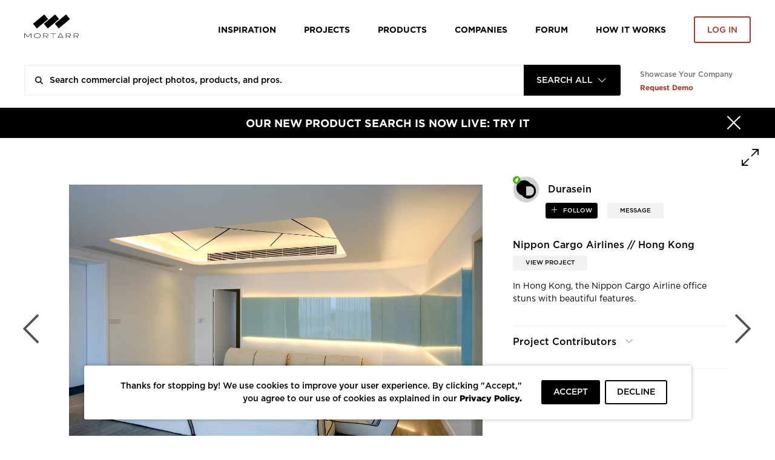

--- FILE ---
content_type: text/html; charset=UTF-8
request_url: https://www.mortarr.com/photo/view/images/project_gallery_images/durasein-nippon-cargo-airlines-seating-area/41547
body_size: 21972
content:

<!DOCTYPE html>
<html lang="en-US">

<head>
    <meta charset="UTF-8">
    <meta http-equiv="X-UA-Compatible" content="IE=edge">
    <meta name="viewport" content="width=device-width, initial-scale=1.0, maximum-scale=1.0, user-scalable=no">
    <meta name="p:domain_verify" content="ac08f1c612970b7b1607e865f601c521" />
    <meta name="google-play-app" content="app-id=com.itransition.mortarr">
    <meta name="apple-itunes-app" content="app-id=1435910047">
    <meta name="csrf-param" content="_csrf-frontend">
<meta name="csrf-token" content="-7mSmFDsDjRsuVgBVPHLLi0VKjtCOBCC8X6koj4LKvWd46vPNbRAewuULEQ-k4p2QkdoayoPZueZOsPAV1F7gQ==">

    <!-- Google tag (gtag.js) -->
    <script async src="https://www.googletagmanager.com/gtag/js?id=G-4ZRG3W6Q11"></script>
    <script>
        window.dataLayer = window.dataLayer || [];
        function gtag(){dataLayer.push(arguments);}
        gtag('js', new Date());

        gtag('config', 'G-4ZRG3W6Q11');
    </script>

    <!-- End Google Tag Manager -->
    <!-- Pardot Campaign Tracking -->
    <script type="text/javascript">
        pardotParams = {"piAId":"","piCId":"","piHostname":"pi.pardot.com"};
        piAId = pardotParams.piAId;
        piCId = pardotParams.piCId;
        piHostname = pardotParams.piHostname;

        (function() {
            if (!piAId || !piCId) {
                return;
            }

            function async_load() {
                var s = document.createElement('script');
                s.type = 'text/javascript';
                s.src = ('https:' == document.location.protocol ? 'https://pi' : 'http://cdn') + '.pardot.com/pd.js';
                var c = document.getElementsByTagName('script')[0];
                c.parentNode.insertBefore(s, c);
            }

            if (window.attachEvent) {
                window.attachEvent('onload', async_load);
            } else {
                window.addEventListener('load', async_load, false);
            }
        })();
    </script>
    <!-- End Pardot Campaign Tracking -->
    <!-- Facebook pixel code -->
    <script>
        ! function(f, b, e, v, n, t, s) {
            if (f.fbq) return;
            n = f.fbq = function() {
                n.callMethod ? n.callMethod.apply(n, arguments) : n.queue.push(arguments)
            };
            if (!f._fbq) f._fbq = n;
            n.push = n;
            n.loaded = !0;
            n.version = '2.0';
            n.queue = [];
            t = b.createElement(e);
            t.async = !0;
            t.src = v;
            s = b.getElementsByTagName(e)[0];
            s.parentNode.insertBefore(t, s)
        }(window, document, 'script', 'https://connect.facebook.net/en_US/fbevents.js');
        fbq('init', '2397427116975256');
        fbq('track', 'PageView');
    </script>
    <noscript>
        <img height="1" width="1" src="https://www.facebook.com/tr?id=2397427116975256&ev=PageView&noscript=1" />
    </noscript>
    <!-- End Facebook Pixel Code -->
    <title>Durasein Nippon Cargo Airlines seating area | Durasein</title>
    <script type="application/ld+json">{
    "@context": {
        "@vocab": "http://schema.org/"
    },
    "@type": "ImageObject",
    "description": "In Hong Kong, the Nippon Cargo Airline office stuns with beautiful features.",
    "keywords": "Commercial Architecture, Commercial Design Ideas, Commercial Design, Commercial Interior Design, Commercial Lighting Design, Interior Design, Commercial Office Design, Contemporary Office Design, Office Design, Office Lighting, Lounge Design, Lounge Lighting, Lounge Furniture, Seating Area Design, Seating Area Lighting, Contemporary Office Furniture, Leather Furniture, Wall Lighting, Ceiling Lighting, Wood Flooring, Glass Design",
    "name": "Durasein Nippon Cargo Airlines seating area",
    "producer": {
        "@id": "https://www.mortarr.com/durasein/",
        "@type": "LocalBusiness",
        "address": {
            "@type": "PostalAddress",
            "addressCountry": "US",
            "addressLocality": "Rosedale",
            "addressRegion": "MD",
            "postalCode": "21237",
            "streetAddress": "7030 Quad Avenue, Suite 3"
        },
        "areaServed": {
            "@type": "GeoShape",
            "addressCountry": "US",
            "name": "Nationwide"
        },
        "description": "Do the best work of your life We’re Durasein, your solid surface partner. We’re here to give your ideas the support they deserve – without the fuss. Whether it’s as simple...",
        "hasOfferCatalog": {
            "@type": "OfferCatalog",
            "itemListElement": [
                "Solid Surface",
                "Pure Acrylic Solid Surface",
                "Solid Surface Sink Design",
                "Custom Solid Surface Countertops",
                ""
            ],
            "name": "Products Offered"
        },
        "image": "https://s3.amazonaws.com/mortarr/images/company/cropped/durasein.jpg?1622021561",
        "knowsAbout": [
            "Wall Treatments",
            "Bars + Restaurants",
            "Civic + Public",
            "Corporate + Office",
            "Education",
            "Healthcare",
            "Hospitality",
            "Retail",
            "Sports + Entertainment",
            "Wellness",
            "Countertop"
        ],
        "name": "Durasein",
        "sameAs": [
            "http://www.duraseinusa.com",
            "https://www.linkedin.com/company/duraseinsolidsurface/",
            "https://www.facebook.com/duraseinsolidsurface/",
            "https://www.youtube.com/channel/UCSoce0ewR0ssz4Znsg_jpJA",
            "https://www.instagram.com/duraseinsolidsurface/?hl=en",
            "https://www.pinterest.com/duraseinsolidsurface/"
        ],
        "telephone": "(216) 978-2971",
        "url": "http://www.duraseinusa.com"
    },
    "url": "https://s3.mortarr.com/images/project_gallery_images/durasein-nippon-cargo-airlines-seating-area.jpeg"
}</script><script type="application/ld+json">{
    "@context": {
        "@vocab": "http://schema.org/"
    },
    "@type": "WebSite",
    "name": "Mortarr",
    "url": "https://www.mortarr.com"
}</script><meta name="keywords" content="Commercial Architecture, Commercial Design Ideas, Commercial Design, Commercial Interior Design, Commercial Lighting Design, Interior Design, Commercial Office Design, Contemporary Office Design, Office Design, Office Lighting, Lounge Design, Lounge Lighting, Lounge Furniture, Seating Area Design, Seating Area Lighting, Contemporary Office Furniture, Leather Furniture, Wall Lighting, Ceiling Lighting, Wood Flooring, Glass Design">
<meta name="description" content="In Hong Kong, the Nippon Cargo Airline office stuns with beautiful | Durasein">
<meta property="og:title" content="Durasein Nippon Cargo Airlines seating area | Durasein">
<meta property="og:description" content="In Hong Kong, the Nippon Cargo Airline office stuns with beautiful | Durasein">
<meta property="og:type" content="website">
<meta property="og:url" content="https://www.mortarr.com/photo/view/images/project_gallery_images/durasein-nippon-cargo-airlines-seating-area/41547">
<meta property="og:image" content="https://s3.mortarr.com/images/project_gallery_images/durasein-nippon-cargo-airlines-seating-area.jpeg">
<meta property="og:image:width" content="1024">
<meta property="og:image:height" content="1024">
<meta property="og:site_name" content="Mortarr">
<meta property="fb:app_id" content="202170240467862">
<meta name="twitter:card" content="summary_large_image">
<meta name="twitter:site" content="@MortarrDesign">
<meta name="twitter:creator" content="@MortarrDesign">
<meta name="twitter:description" content="In Hong Kong, the Nippon Cargo Airline office stuns with beautiful | Durasein">
<meta name="twitter:title" content="Durasein Nippon Cargo Airlines seating area | Durasein">
<meta name="twitter:image" content="https://s3.mortarr.com/images/project_gallery_images/durasein-nippon-cargo-airlines-seating-area.jpeg">
<link type="image/png" href="https://www.mortarr.com/img/favicon@120.png" rel="shortcut icon">
<link href="/assets/c3df0dd8/dist/jquery.bxslider.css?v=1700648157" rel="stylesheet">
<link href="/assets/841126df/css/select2.min.css?v=1700648152" rel="stylesheet">
<link href="/assets/841126df/css/select2-addl.min.css?v=1700648152" rel="stylesheet">
<link href="/assets/841126df/css/select2-default.min.css?v=1700648152" rel="stylesheet">
<link href="/assets/321a8a79/css/kv-widgets.min.css?v=1700648152" rel="stylesheet">
<link href="/css/style.min.css?v=1724842004" rel="stylesheet">
<link href="/assets/841126df/css/select2-krajee.min.css?v=1700648152" rel="stylesheet">
<link href="/assets/ffe0cd11/authchoice.css?v=1700648152" rel="stylesheet">
<script>var defaultLogo = "https:\/\/s3.mortarr.com\/images\/company\/default-logo-general.png";
var s2options_7ebc6538 = {"themeCss":".select2-container--default","sizeCss":"","doReset":true,"doToggle":false,"doOrder":false};
window.select2_777a84bb = {"allowClear":true,"filter":true,"tags":true,"tokenSeparators":[","],"maximumInputLength":128,"minimumInputLength":0,"language":{"errorLoading":function () { return 'Waiting for results...'; }},"ajax":{"url":"https:\/\/www.mortarr.com\/account\/cities-auto-complete\/","dataType":"json","data":function (params) { return {input: params.term}; }},"theme":"default","width":"100%","placeholder":"City, State and\/or Country"};

window.numberControl_878d2213 = {"displayId":"project-project_area-disp","maskedInputOptions":{"alias":"numeric","digits":0,"groupSeparator":",","radixPoint":".","autoGroup":true,"autoUnmask":false,"prefix":"","suffix":" ft²","rightAlign":false}};

var s2options_d6851687 = {"themeCss":".select2-container--krajee","sizeCss":"","doReset":true,"doToggle":false,"doOrder":false};
window.select2_07253e96 = {"width":160,"containerCssClass":"global-search-view text-uppercase","theme":"krajee","minimumResultsForSearch":Infinity,"language":"en-US"};
</script>
    <!-- HTML5 shim and Respond.js for IE8 support of HTML5 elements and media queries -->
    <!-- WARNING: Respond.js doesn't work if you view the page via file:// -->
    <!--[if lt IE 9]>
    <script src="https://oss.maxcdn.com/html5shiv/3.7.3/html5shiv.min.js"></script>
    <script src="https://oss.maxcdn.com/respond/1.4.2/respond.min.js"></script>
    <![endif]-->

    <script type="text/javascript">
        window.heap = window.heap || [], heap.load = function(e, t) {
            window.heap.appid = e, window.heap.config = t = t || {};
            var r = document.createElement("script");
            r.type = "text/javascript", r.async = !0, r.src = "https://cdn.heapanalytics.com/js/heap-" + e + ".js";
            var a = document.getElementsByTagName("script")[0];
            a.parentNode.insertBefore(r, a);
            for (var n = function(e) {
                    return function() {
                        heap.push([e].concat(Array.prototype.slice.call(arguments, 0)))
                    }
                }, p = ["addEventProperties", "addUserProperties", "clearEventProperties", "identify", "resetIdentity", "removeEventProperty", "setEventProperties", "track", "unsetEventProperty"], o = 0; o < p.length; o++) heap[p[o]] = n(p[o])
        };
        heap.load("1388855361");
                        heap.track('imageViewed', {
            type: 'imageViewed',
            model_type_id: '3',
            model_id: '41547',
            subject_id: '',
            created_at: '1768952853',
                                                company_name: 'Durasein',
            account_id: '5908',
            account_type: 'brand',
                                    tags: '0',
            descriptionLength: '76'
                    });

        gtag('event', 'imageViewed', {
            type: 'imageViewed',
            model_type_id: '3',
            model_id: '41547',
            subject_id: '',
            created_at: '1768952853',
                                                company_name: 'Durasein',
            account_id: '5908',
            account_type: 'brand',
                                    tags: '0',
            descriptionLength: '76'
                    });
            </script>

    <!-- Google Tag Manager -->
    <script>(function(w,d,s,l,i){w[l]=w[l]||[];w[l].push({'gtm.start':
            new Date().getTime(),event:'gtm.js'});var f=d.getElementsByTagName(s)[0],
            j=d.createElement(s),dl=l!='dataLayer'?'&l='+l:'';j.async=true;j.src=
            'https://www.googletagmanager.com/gtm.js?id='+i+dl;f.parentNode.insertBefore(j,f);
        })(window,document,'script','dataLayer','GTM-T5RBMFK');</script>
    <!-- End Google Tag Manager -->
</head><body class="">

<div id="wrapper" class="d-flex flex-column">
    <header class="header-section sticky-header bg-white">
    <div class="container">
        <div class="row">
            <div class="col">
                <nav class="row navbar navbar-expand-lg navbar-light">
    <a class="navbar-toggler"
       href="#navbar"
       data-toggle="navbar"
       role="button"
       aria-expanded="false"
       aria-controls="navbar">
        <span class="navbar-toggler-icon"></span>
    </a>
    <div class="navbar-brand">
        <div class="logo">
    <a href="https://www.mortarr.com/">
        <img class="mw-100" src="https://www.mortarr.com/img/logo.svg" alt="Mortarr">    </a>
</div>
    </div>
    <div id="navbar" class="navbar-collapse bg-white">
        <ul class="navbar-nav">
            <li class="nav-item left-aligned">
                <a class="nav-link" href="https://www.mortarr.com/photo/">
                    Inspiration
                </a>
            </li>
                            <li class="nav-item left-aligned">
                    <a class="nav-link" href="https://www.mortarr.com/project/preview/">
                        Projects
                    </a>
                </li>
            
                            <li class="nav-item left-aligned">
                    <a class="nav-link" href="https://www.mortarr.com/products/">
                        Products
                    </a>
                </li>
            

            <li class="nav-item left-aligned">
                <a class="nav-link" href="https://www.mortarr.com/professionals/">
                    Companies
                </a>
            </li>

            <li class="nav-item left-aligned">
                <a class="nav-link external_links" 
                href="https://www.forum.mortarr.com">
                    Forum
                </a>
            </li>
            <li class="nav-item left-aligned">
                <a class="nav-link external_links" 
                href="https://www.mortarr.com/how-it-works/">
                    HOW IT WORKS
                </a>
            </li>

                            <li class="nav-item">
                    <a class="nav-link no-hover pr-0" href="#modal-login" data-toggle="modal">
                        <button class="btn btn-invert-mortarr-danger get-started-btn">
                            Log in
                        </button>
                    </a>
                </li>
                    </ul>
    </div>
    <div class="navbar-backdrop"
         data-target="#navbar"
         data-toggle="navbar"
         role="button"
         aria-expanded="false"
         aria-controls="navbar">
    </div>
</nav>
            </div>
        </div>
    </div>
</header>
    <div class="global-search-menu js-global-search-menu">
        <div class="container">
            <div class="row">
                <div class="col">
                    
    <div class="row global-search-container homepage" 
        data-pages='{"setup":{"homepage":{"placeholder":"Search commercial project photos, products, and pros."},"inspiration":{"placeholder":"Search ideas, products, and pros.","mobilePlaceholder":"Search inspiration."},"project":{"placeholder":"Search commercial design projects.","hasLocationFilter":false,"mobilePlaceholder":"Search projects."},"products":{"placeholder":"Search commercial design products.","hasLocationFilter":false,"mobilePlaceholder":"Search products."},"companies":{"placeholder":"Search commercial design companies.","hasLocationFilter":true,"mobilePlaceholder":"Search companies."},"pros":{"placeholder":"Search commercial pros.","hasLocationFilter":true,"mobilePlaceholder":"Search pros."},"brands":{"placeholder":"Search commercial products.","hasLocationFilter":true,"mobilePlaceholder":"Search brands."},"professionals":{"placeholder":"Search commercial design companies.","hasLocationFilter":true,"mobilePlaceholder":"Search companies."}},"initial":"homepage"}' data-initial-scope='homepage'>

        <div class="flex-grow-1">
            <form id="global-search-form" class="" action="https://www.mortarr.com/global-search/" method="get" data-view="">            <div class="global-search-wrap form-group">
                

<input type="text" class="form-control search-input" name="search" placeholder="" autocomplete="off">

<p class="help-block help-block-error"></p>

                
                <div class="search-results-wrapper">
                    <div class="search-loader">
                        <div class="loader-bricks fade-all">
    <div class="bricks">
        <span class="brick"></span>
        <span class="brick"></span>
        <span class="brick"></span>
    </div>
</div>
                    </div>

                                    </div>

                <div class="kv-plugin-loading loading-global-search-view">&nbsp;</div><select id="global-search-view" class="form-control" name="view" data-s2-options="s2options_d6851687" data-krajee-select2="select2_07253e96" style="display:none">
<option value="homepage">Search All</option>
<option value="inspiration">Inspiration</option>
<option value="project">Projects</option>
<option value="products">Products</option>
<option value="professionals">Companies</option>
</select>

                <button type="submit" class="search-submit text-black-50"><i class="icon-search"></i></button>            </div>

            </form>
            <div class="search-results-wrapper wrapper-absolute">
                <div class="search-results"></div>
            </div>
        </div>
        <div class="info-section-links_container">
            <div class="pb-sm-1 showcase_company">Showcase Your Company</div>
            <a href="https://www.ecomedes.com/book-a-consultation" target="_blank" class="text-danger font-weight-bold external_links">Request Demo</a>
        </div>
    </div>
                </div>
            </div>
        </div>
    </div>
    <main class="main-section flex-grow-1">
        
    <div class="black-banner bg-primary">
        <a href="https://www.mortarr.com/products/" target="_blank">
            <div class="container">
                <div class="row">
                    <div class="col-12">
                        <div class="banner-content">
                            <button type="button"
                                    class="close"
                                    data-hide=".black-banner"
                                    data-cookie="hide-black-banner"
                                    aria-label="Hide">
                                <span class="close-icon"><i class="icon-times"></i></span>
                                <span class="close-text">Close</span>
                            </button>
                            OUR NEW PRODUCT SEARCH IS NOW LIVE: TRY IT                        </div>
                    </div>
                </div>
            </div>
        </a>
    </div>
                <div id="pjax-photo" data-pjax-container="" data-pjax-push-state data-pjax-timeout="1000"><div class="photo photo-wrapper full-size bg-white">
    <div class="slide-panel contact-form" data-form-url="https://www.mortarr.com/tag/send-message/" style="display:none">
    </div>
    <div class="photo-dialog">
        <div class="photo-detials-container photo-content photo-view photo-full-view">
            <div class="image-toolbar">
                <div class="modal-control ml-auto">
                    <button type="button" class="control-button toggle-full-size js-toggle-full-size"></button>
                </div>
            </div>

            <div class="row">
                <!-- image container left -->
                <div class="photo-body col-12 col-xl-8 pr-0">
                    <div class="container">
                        <div class="image-wrap">
                            <div class="image-container">
                                <div class="image-tags-wrap js-image-tags-wrap active" data-id="41547" data-project-id="7276">
                                    <img src="https://s3.mortarr.com/images/project_gallery_images/durasein-nippon-cargo-airlines-seating-area-1920x1920.jpeg"  class="image-img js-image-img" alt="Durasein Nippon Cargo Airlines seating area, In Hong Kong, the Nippon Cargo Airline office stuns with beautiful features." title="Durasein Nippon Cargo Airlines seating area">
                                    
                                    </div>
                            </div>
                            <div class="nav-links">
                                <a href="https://www.mortarr.com/photo/view/images/project_gallery_images/durasein-nippon-cargo-airlines-lobby-solid-surface-flooring/41544" class="prev nav-link">
                                    <i class="icon-arrow-left"></i>
                                </a>
                                <a href="https://www.mortarr.com/photo/view/images/project_gallery_images/durasein-nippon-cargo-airlines-seating-area-ceiling-design/41550" class="next nav-link">
                                    <i class="icon-arrow-right"></i>
                                </a>
                            </div>
                        </div>

                    </div>
                </div>
                <!-- Additional info right -->
                <div class="col-12 col-xl-4 additional-info-panel ">
                    <div class="row">
                        <!-- Account name, share -->
                        <div class="col-12">
                            <div class="row">
                                <div class="col-12 col-md-6 col-xl-12 account-info">
                                    <!-- logo -->
                                    <a href="https://www.mortarr.com/durasein/" class="account-credits account-link" target="_blank">
                                        <div class="account-logo">
                                            <div class='company-leaf-logo'>
            <img src='https://s3.mortarr.com/images/static/green-leaf-filled.svg' alt=''>
        </div><div class="account-logo-thumbnail thumb-container thumb-container-cover rounded-circle">
            <div class="img-wrap">
                <img class="bg-white rounded-circle" src="https://s3.amazonaws.com/mortarr/images/company/cropped/durasein.jpg?1622021561" alt="Durasein">
            </div>
        </div>                                        </div>
                                        <div class="account-name">
                                            <h1 class="name-heading">Durasein</h1>
                                        </div>
                                    </a>
                                </div>
                                <!-- follow -->
                                <div class="col-12 col-sm-6 col-xl-12 follow-button">
                                                                                                                    <a href="javascript:;" role="button" data-follow-role="follow" data-id="5908" class="btn btn-xs btn-following-primary mr-3
                                          js-follow-toggle save-guest-action " data-guest-action-name="follow-company" data-guest-action-modelid="5908">
                                            follow                                        </a>
                                                                        <a href="javascript:;" class="btn btn-xs btn-light font-weight-medium rounded message-company" data-id="5908" data-css-class="company-contact_popover" data-content='
<div class="company-contact-form">
    <div class="contact-form_title">Send A Message</div>
    <form id="w1" class="js-tag-contact-form" action="https://www.mortarr.com/message-company/send/" method="post">
<input type="hidden" name="_csrf-frontend" value="-7mSmFDsDjRsuVgBVPHLLi0VKjtCOBCC8X6koj4LKvWd46vPNbRAewuULEQ-k4p2QkdoayoPZueZOsPAV1F7gQ==">
    <input type="hidden" class="message-company-id js-company-id" name="message_company_id" value="5908">    <input type="hidden" class="message-company-project js-project-id" name="message_company_project" value="7276">
    <div class="d-flex justify-content-between">
        <div class="form-column-2x">
            <div class="form-group field-messagecompanyform-first_name required">

<input type="text" id="messagecompanyform-first_name" class="form-control" name="MessageCompanyForm[first_name]" value="" placeholder="First Name" aria-required="true">

<p class="help-block help-block-error"></p>
</div>        </div>
        <div class="form-column-2x">
            <div class="form-group field-messagecompanyform-last_name required">

<input type="text" id="messagecompanyform-last_name" class="form-control" name="MessageCompanyForm[last_name]" value="" placeholder="Last Name" aria-required="true">

<p class="help-block help-block-error"></p>
</div>        </div>
    </div>
    <div class="form-group field-messagecompanyform-email required">

<input type="text" id="messagecompanyform-email" class="form-control" name="MessageCompanyForm[email]" placeholder="Your Email" aria-required="true">

<p class="help-block help-block-error"></p>
</div>    <div class="form-group field-messagecompanyform-message required">

<textarea id="messagecompanyform-message" class="form-control" name="MessageCompanyForm[message]" rows="3" placeholder="Message this company." aria-required="true"></textarea>

<p class="help-block help-block-error"></p>
</div>    <div class="form-group field-messagecompanyform-recaptcha">

<input type="hidden" id="messagecompanyform-recaptcha" class="form-control" name="MessageCompanyForm[recaptcha]" placeholder><div id="messagecompanyform-recaptcha-recaptcha-w1" class="g-recaptcha send-message-captcha" data-sitekey="6LcCFloUAAAAAJyXYi0SmIl3r6y9bAHX76jQf2uX" data-input-id="messagecompanyform-recaptcha" data-form-id="w1"></div>

<p class="help-block help-block-error"></p>
</div>
    <div class="mt-rem-075 slider-control d-flex justify-content-between">
    <button type="button" class="prev-slide js-close btn btn-outline-primary font-size-sm">
        Cancel
    </button>
    <button type="submit" class="btn btn-mortarr-primary font-size-sm js-submit-tag-message tag-events-trigger-heap" data-action="MessageUs-Submit-Photo" data-subjectid="" data-tags="0" data-id="41547" data-descriptionLength="76" data-companyName="Durasein" data-accountId="5908" data-accountType="brand" data-productName="Nippon Cargo Airlines // Hong Kong" data-object_type_id="3">Send</button>    </div>
    </form></div>
' data-toggle="popover" data-placement="bottom">
                                        MESSAGE
                                    </a>
                                </div>

                                <div class="col-12 col-md-6 hide-desktop share-buttons_mobile mt-3">
                                    <div class="img-buttons">
    <div class="image-toolbar d-flex justify-content-end">
        <!-- Tag -->
        
        <!-- Star / like -->
                    <div class="toolbar-control">
                <div class="js-star-wrap star-wrap" data-key="41547">
                    <div class="">
                                                <a href="#modal-login" data-toggle="modal"
                           class="js-star ico-sharable shareable-buttons small-font-size text-uppercase star
                            icon-star                            save-guest-action"
                           data-action="imageStarred"
                           data-typeId="3"
                           data-url="https://www.mortarr.com/photo/star/"
                           data-id="41547"
                           data-subjectid=""
                           data-tags="0"
                           data-descriptionLength="76"
                           data-companyName="Durasein"
                           data-accountId="5908"
                           data-accountType="brand"
                            data-guest-action-name="star-photo" data-guest-action-modelid="41547"                        >
                            <span class="js-stars-counter stars-counter small-font-size text-uppercase">
                                 Like                            </span>
                        </a>
                    </div>
                </div>
            </div>
                        <!-- Share -->
        <div class="toolbar-control dropdown dropup">
            <button class="shareable-buttons small-font-size text-uppercase ico-sharable ico-share social-share"
                    data-toggle="dropdown"
                    aria-haspopup="true"
                    aria-expanded="false"
                    data-offset="-92,0">
                share
            </button>
            <div class="dropdown-menu social-share-menu">
                <a href="https://twitter.com/intent/tweet?status=https%3A%2F%2Fwww.mortarr.com%2Fphoto%2Fview%2Fimages%2Fproject_gallery_images%2Fdurasein-nippon-cargo-airlines-seating-area%2F41547" target="_blank"
                   data-track-action='{"action":"shareTwitter","object_id":41547,"data-account_id":"","tags":0,"descriptionLength":76,"type":"shareTwitterClickImage","object_type_id":3,"companyName":"Durasein","accountId":5908,"accountType":"brand"}'
                   data-network="twitter" class="menu-item share-twitter"><i class="icon-twitter"></i></a>
                <a href="https://www.facebook.com/sharer/sharer.php?u=https%3A%2F%2Fwww.mortarr.com%2Fphoto%2Fview%2Fimages%2Fproject_gallery_images%2Fdurasein-nippon-cargo-airlines-seating-area%2F41547" target="_blank"
                   data-track-action='{"action":"shareFacebook","object_id":41547,"type":"shareFacebookClickImage","data-account_id":"","tags":0,"descriptionLength":76,"object_type_id":3,"companyName":"Durasein","accountId":5908,"accountType":"brand"}'
                   data-network="facebook" class="menu-item share-facebook"><i class="icon-facebook"></i></a>
                <a href="https://pinterest.com/pin/create/button/?url=https%3A%2F%2Fwww.mortarr.com%2Fphoto%2Fview%2Fimages%2Fproject_gallery_images%2Fdurasein-nippon-cargo-airlines-seating-area%2F41547&media=https%3A%2F%2Fs3.mortarr.com%2Fimages%2Fproject_gallery_images%2Fdurasein-nippon-cargo-airlines-seating-area.jpeg" target="_blank"
                   data-track-action='{"action":"sharePinterest","object_id":41547,"data-account_id":"","tags":0,"descriptionLength":76,"type":"sharePinterestClickImage","object_type_id":3,"companyName":"Durasein","accountId":5908,"accountType":"brand"}'
                   data-network="pinterest" class="menu-item share-pinterest"><i class="icon-pinterest"></i></a>
                <a href="https://www.linkedin.com/shareArticle?mini=true&url=https%3A%2F%2Fwww.mortarr.com%2Fphoto%2Fview%2Fimages%2Fproject_gallery_images%2Fdurasein-nippon-cargo-airlines-seating-area%2F41547" target="_blank"
                   data-track-action='{"action":"shareLinkedIn","object_id":41547,"data-account_id":"","tags":0,"descriptionLength":76,"type":"shareLinkedinClickImage","object_type_id":3,"companyName":"Durasein","accountId":5908,"accountType":"brand"}'
                   data-network="linkedin" class="menu-item share-linkedin"><i class="icon-linked-in"></i></a>
                <a data-content="&lt;input type=&quot;text&quot; value=&quot;https://www.mortarr.com/photo/view/images/project_gallery_images/durasein-nippon-cargo-airlines-seating-area/41547&quot; class=&quot;form-control form-control-xs&quot; /&gt;
                    &lt;button class=&quot;btn btn-mortarr-primary btn-xs js-embed-link-copy&quot;&gt;Copy&lt;/button&gt;"
                   data-track-action='{"action":"copyLink","object_id":41547,"data-account_id":"","tags":0,"descriptionLength":76,"type":"copyLinkClickImage","object_type_id":3,"companyName":"Durasein","accountId":5908,"accountType":"brand"}'
                   data-toggle="popover" data-placement="bottom" data-html="true" data-css-class="popover-embed"
                   data-network="embed" class="menu-item"><i class="icon-embed"></i></a>
            </div>
        </div>

        <!-- Save -->
                                <a href="#modal-login"
               data-toggle="modal"
               data-id="41547" data-src="https://s3.mortarr.com/images/project_gallery_images/durasein-nippon-cargo-airlines-seating-area-486x336.jpeg"
               class="shareable-buttons small-font-size text-uppercase ico-sharable
              ico-save link-image save-guest-action"
                data-guest-action-name="save-photo" data-guest-action-modelid="41547"            >
                save
            </a>
                <!-- Comment -->
            </div>
</div>
                                </div>
                            </div>
                        </div>

                        <!-- Project name, description -->
                        <div class="row mt-4 ml-0 mt-lg-5 mCustomScrollbar scrolable-content">
                            <div class="col-12 col-md-6 col-xl-12">
                                <div class="image-details">
                                    <div class="row ">
                                        <!-- Project name -->
                                        <div class="col-12 image-name heading-1 project-title-container">
                                                                                        <h2 class="project-title">
                                                Nippon Cargo Airlines // Hong Kong                                            </h2>
                                        </div>
                                        <!-- Link to project -->
                                        <div class="col-12 col-xl-6 mt-1 toolbar-control">
                                            <a href="https://www.mortarr.com/project/nippon-cargo-airlines-hong-kong/" target="_blank" class="project-link btn btn-light">View Project</a>
                                        </div>
                                    </div>
                                </div>
                                                                    <div id="summary" class="">
                                        <div id="collapseSummary" class="collapse js-image-description image-description mt-4 mt-xl-1">
                                            In Hong Kong, the Nippon Cargo Airline office stuns with beautiful features.                                        </div>
                                        <a class="collapsed js-collapse_button" data-toggle="collapse" href="#collapseSummary" aria-expanded="false" aria-controls="collapseSummary"></a>
                                    </div>
                                                            </div>

                                                        <!-- Project contributors -->
                            <div class="col-12 col-md-6 col-xl-12">
                                                                    <div id="accordion" class="project-tags-wrap js-project-tags-wrap mt-xl-5">
                                        <div class="d-flex justify-content-between">
                                            <div class="ui-accordion-header-active projects-header">
                                                Project Contributors
                                            </div>
                                                                                    </div>

                                        <div class="display-inline">
                                            
<div class="pro-tag-form collapse">
    <h3>Tag a Pro</h3>

    <select name="tag"
            id="js-select2-tag-pro"
            data-placeholder="Company Name"
            class="form-control"
            data-url="https://www.mortarr.com/project/pros-autocomplete/">
    </select>

    <select name="roles" id="pro-role-modal">
        <option value="" disabled selected>Professional Type</option>
                    <option value="138">Architect</option>
                    <option value="139">Designer</option>
                    <option value="140">Engineer</option>
                    <option value="141">General Contractor</option>
                    <option value="142">Dealer</option>
                    <option value="143">Sub-contractor</option>
                    <option value="144">Other</option>
                    <option value="232">Materials Supplier</option>
                    <option value="479">Manufacturers' Rep</option>
                    <option value="481">Association</option>
                    <option value="482">Photographer</option>
                    <option value="524">Landscape Architect</option>
                    <option value="526">Student/Emerging Professional</option>
                    <option value="537">Renderings</option>
                    <option value="541">Distributer</option>
            </select>

    <div class="form-controls_buttons justify-content-between">
        <button type="submit"
                id="pro-tag_submit"
                class="btn btn-mortarr-primary"
                value="Save"
                data-slug="nippon-cargo-airlines-hong-kong">
            Save
        </button>
        <button class="btn btn-invert-mortarr-primary" type="cancel" id="pro-tag_cancel">Cancel</button>
    </div>

    <div class="tag-pro-messages collapse">
        <div class="alert alert-success collapse fade show in"></div>
        <div class="alert alert-danger collapse fade show in"></div>
    </div>
</div>                                            <ul class="collapse show project-tags-list js-project-tags-list">
                                                
                                                                                            </ul>
                                        </div>
                                    </div>
                                                                                            </div>
                        </div>
                    </div>
                </div>
            </div>
            <!-- Under image -->
            <div class="row share-buttons__container">
                <!-- report -->
                <div class="share-buttons__inner col-8 d-flex justify-content-between pl-6 pl-md-8 pl-4 mt-4">
                    <div class="report-image ">
                        <a href="#modal-report-image" data-toggle="modal" data-id="41547" class="report-image-link">Report This Photo</a>
                    </div>
                    <!-- Shareable buttons -->
                    <div class="hide-mobile ">
                        <div class="img-buttons">
    <div class="image-toolbar d-flex justify-content-end">
        <!-- Tag -->
        
        <!-- Star / like -->
                    <div class="toolbar-control">
                <div class="js-star-wrap star-wrap" data-key="41547">
                    <div class="">
                                                <a href="#modal-login" data-toggle="modal"
                           class="js-star ico-sharable shareable-buttons small-font-size text-uppercase star
                            icon-star                            save-guest-action"
                           data-action="imageStarred"
                           data-typeId="3"
                           data-url="https://www.mortarr.com/photo/star/"
                           data-id="41547"
                           data-subjectid=""
                           data-tags="0"
                           data-descriptionLength="76"
                           data-companyName="Durasein"
                           data-accountId="5908"
                           data-accountType="brand"
                            data-guest-action-name="star-photo" data-guest-action-modelid="41547"                        >
                            <span class="js-stars-counter stars-counter small-font-size text-uppercase">
                                 Like                            </span>
                        </a>
                    </div>
                </div>
            </div>
                        <!-- Share -->
        <div class="toolbar-control dropdown dropup">
            <button class="shareable-buttons small-font-size text-uppercase ico-sharable ico-share social-share"
                    data-toggle="dropdown"
                    aria-haspopup="true"
                    aria-expanded="false"
                    data-offset="-92,0">
                share
            </button>
            <div class="dropdown-menu social-share-menu">
                <a href="https://twitter.com/intent/tweet?status=https%3A%2F%2Fwww.mortarr.com%2Fphoto%2Fview%2Fimages%2Fproject_gallery_images%2Fdurasein-nippon-cargo-airlines-seating-area%2F41547" target="_blank"
                   data-track-action='{"action":"shareTwitter","object_id":41547,"data-account_id":"","tags":0,"descriptionLength":76,"type":"shareTwitterClickImage","object_type_id":3,"companyName":"Durasein","accountId":5908,"accountType":"brand"}'
                   data-network="twitter" class="menu-item share-twitter"><i class="icon-twitter"></i></a>
                <a href="https://www.facebook.com/sharer/sharer.php?u=https%3A%2F%2Fwww.mortarr.com%2Fphoto%2Fview%2Fimages%2Fproject_gallery_images%2Fdurasein-nippon-cargo-airlines-seating-area%2F41547" target="_blank"
                   data-track-action='{"action":"shareFacebook","object_id":41547,"type":"shareFacebookClickImage","data-account_id":"","tags":0,"descriptionLength":76,"object_type_id":3,"companyName":"Durasein","accountId":5908,"accountType":"brand"}'
                   data-network="facebook" class="menu-item share-facebook"><i class="icon-facebook"></i></a>
                <a href="https://pinterest.com/pin/create/button/?url=https%3A%2F%2Fwww.mortarr.com%2Fphoto%2Fview%2Fimages%2Fproject_gallery_images%2Fdurasein-nippon-cargo-airlines-seating-area%2F41547&media=https%3A%2F%2Fs3.mortarr.com%2Fimages%2Fproject_gallery_images%2Fdurasein-nippon-cargo-airlines-seating-area.jpeg" target="_blank"
                   data-track-action='{"action":"sharePinterest","object_id":41547,"data-account_id":"","tags":0,"descriptionLength":76,"type":"sharePinterestClickImage","object_type_id":3,"companyName":"Durasein","accountId":5908,"accountType":"brand"}'
                   data-network="pinterest" class="menu-item share-pinterest"><i class="icon-pinterest"></i></a>
                <a href="https://www.linkedin.com/shareArticle?mini=true&url=https%3A%2F%2Fwww.mortarr.com%2Fphoto%2Fview%2Fimages%2Fproject_gallery_images%2Fdurasein-nippon-cargo-airlines-seating-area%2F41547" target="_blank"
                   data-track-action='{"action":"shareLinkedIn","object_id":41547,"data-account_id":"","tags":0,"descriptionLength":76,"type":"shareLinkedinClickImage","object_type_id":3,"companyName":"Durasein","accountId":5908,"accountType":"brand"}'
                   data-network="linkedin" class="menu-item share-linkedin"><i class="icon-linked-in"></i></a>
                <a data-content="&lt;input type=&quot;text&quot; value=&quot;https://www.mortarr.com/photo/view/images/project_gallery_images/durasein-nippon-cargo-airlines-seating-area/41547&quot; class=&quot;form-control form-control-xs&quot; /&gt;
                    &lt;button class=&quot;btn btn-mortarr-primary btn-xs js-embed-link-copy&quot;&gt;Copy&lt;/button&gt;"
                   data-track-action='{"action":"copyLink","object_id":41547,"data-account_id":"","tags":0,"descriptionLength":76,"type":"copyLinkClickImage","object_type_id":3,"companyName":"Durasein","accountId":5908,"accountType":"brand"}'
                   data-toggle="popover" data-placement="bottom" data-html="true" data-css-class="popover-embed"
                   data-network="embed" class="menu-item"><i class="icon-embed"></i></a>
            </div>
        </div>

        <!-- Save -->
                                <a href="#modal-login"
               data-toggle="modal"
               data-id="41547" data-src="https://s3.mortarr.com/images/project_gallery_images/durasein-nippon-cargo-airlines-seating-area-486x336.jpeg"
               class="shareable-buttons small-font-size text-uppercase ico-sharable
              ico-save link-image save-guest-action"
                data-guest-action-name="save-photo" data-guest-action-modelid="41547"            >
                save
            </a>
                <!-- Comment -->
            </div>
</div>
                    </div>
                </div>
            </div>
        </div>
    </div>
</div>

    <div class="container">
        <h5>Related photos</h5>
        <div class="row">
            <div class="col no-padding-xs">
                <div id="items-list" class="items-list grid-view mb-3">
                                            <div class="item card" data-key="41542">
                            <div class="card-header">
                                <div class="item-img-wrap">
                                    <div class="item-img-body flex-column">
                                        <a href="https://www.mortarr.com/photo/view/images/project_gallery_images/durasein-nippon-cargo-airlines-lobby-solid-surface-reception-desk/41542" class="card-img-overlay-mortarr">
                                            <img class="card-img item-img" src="https://s3.mortarr.com/images/project_gallery_images/durasein-nippon-cargo-airlines-lobby-solid-surface-reception-desk-388x310.jpeg"  alt="Durasein Nippon Cargo Airlines Lobby Solid Surface Reception Desk, Reception desk at the Hong Kong HQ of Nippon Cargo" />
                                            
<div class="image-link-overlay">
    <img src="https://www.mortarr.com/img/view-details.svg" class="d-inline-block pr-1">
    <p class="d-inline-block">VIEW DETAILS</p>
</div>                                        </a>
                                        <div class="main-menu-image">
                                            <a href="https://www.mortarr.com/durasein/" class="image-info text-white">
                                                <img src="https://s3.amazonaws.com/mortarr/images/company/cropped/durasein.jpg?1622021561" alt="" class="rounded-circle company-logo" />
                                                <h3>Durasein</h3>
                                            </a>
                                        </div>
                                    </div>
                                </div>
                            </div>
                            <div class="card-body item-body item-body-grid bg-white pr-0">
                                <div class="img-buttons">
    <div class="image-toolbar d-flex justify-content-end">
        <!-- Star -->
        <div class="star-wrap">
                        <a href="#modal-login"
               data-toggle="modal"
               class="js-star star control-button ico-sharable shareable-buttons icon-star save-guest-action"
               data-id="41542"
               data-url="https://www.mortarr.com/photo/star/"
               data-subjectid=""
               data-tags="1"
               data-descriptionlength="87"
               data-object_type_id="3"
               data-companyname="Durasein"
               data-accountid="5908"
               data-accounttype="brand"
                data-guest-action-name="star-photo" data-guest-action-modelid="41542"            >
                <span class="stars-counter js-stars-counter">
                    Like                </span>
            </a>
        </div>

        <!-- Share -->
        <div class="toolbar-control dropdown dropup">
            <a class="shareable-buttons small-font-size text-uppercase ico-share ico-sharable"
               data-toggle="dropdown"
               aria-haspopup="true"
               aria-expanded="false"
               data-offset="0">
                Share
            </a>
            <div class="dropdown-menu social-share-menu">
                <a href="https://twitter.com/intent/tweet?status=https%3A%2F%2Fwww.mortarr.com%2Fphoto%2Fview%2Fimages%2Fproject_gallery_images%2Fdurasein-nippon-cargo-airlines-lobby-solid-surface-reception-desk%2F41542" target="_blank" data-network="twitter"
                   class="menu-item share-twitter"
                   data-track-action='{"action":"shareTwitter","object_id":41542,"data-account_id":"","tags":1,"descriptionLength":87,"type":"shareTwitterClickImage","object_type_id":3,"companyName":"Durasein","accountId":5908,"accountType":"brand"}'>
                    <i class="icon-twitter"></i>
                </a>
                <a href="https://www.facebook.com/sharer/sharer.php?u=https%3A%2F%2Fwww.mortarr.com%2Fphoto%2Fview%2Fimages%2Fproject_gallery_images%2Fdurasein-nippon-cargo-airlines-lobby-solid-surface-reception-desk%2F41542" target="_blank" data-network="facebook"
                   class="menu-item share-facebook"
                   data-track-action='{"action":"shareFacebook","object_id":41542,"data-account_id":"","tags":1,"descriptionLength":87,"type":"shareFacebookClickImage","object_type_id":3,"companyName":"Durasein","accountId":5908,"accountType":"brand"}'>
                    <i class="icon-facebook"></i>
                </a>
                <a href="https://pinterest.com/pin/create/button/?url=https%3A%2F%2Fwww.mortarr.com%2Fphoto%2Fview%2Fimages%2Fproject_gallery_images%2Fdurasein-nippon-cargo-airlines-lobby-solid-surface-reception-desk%2F41542&media=https%3A%2F%2Fs3.mortarr.com%2Fimages%2Fproject_gallery_images%2Fdurasein-nippon-cargo-airlines-lobby-solid-surface-reception-desk.jpeg" target="_blank" data-network="pinterest"
                   class="menu-item share-pinterest"
                   data-track-action='{"action":"sharePinterest","object_id":41542,"data-account_id":"","tags":1,"descriptionLength":87,"type":"sharePinterestClickImage","object_type_id":3,"companyName":"Durasein","accountId":5908,"accountType":"brand"}'>
                    <i class="icon-pinterest"></i>
                </a>
                <a href="https://www.linkedin.com/shareArticle?mini=true&url=https%3A%2F%2Fwww.mortarr.com%2Fphoto%2Fview%2Fimages%2Fproject_gallery_images%2Fdurasein-nippon-cargo-airlines-lobby-solid-surface-reception-desk%2F41542" target="_blank" data-network="linkedin"
                   class="menu-item share-linkedin"
                   data-track-action='{"action":"shareLinkedIn","object_id":41542,"data-account_id":"","tags":1,"descriptionLength":87,"type":"shareLinkedinClickImage","object_type_id":3,"companyName":"Durasein","accountId":5908,"accountType":"brand"}'>
                    <i class="icon-linked-in"></i>
                </a>
                <a data-content="&lt;input type=&quot;text&quot; value=&quot;https://www.mortarr.com/photo/view/images/project_gallery_images/durasein-nippon-cargo-airlines-lobby-solid-surface-reception-desk/41542&quot; class=&quot;form-control form-control-xs&quot; /&gt;
                    &lt;button class=&quot;btn btn-mortarr-primary btn-xs js-embed-link-copy&quot;&gt;Copy&lt;/button&gt;" data-toggle="popover"
                   data-placement="bottom" data-html="true" data-css-class="popover-embed" data-network="embed"
                   class="menu-item js-embed-popover"
                   data-track-action='{"action":"copyLink","object_id":41542,"data-account_id":"","tags":1,"descriptionLength":87,"type":"copyLinkClickImage","object_type_id":3,"companyName":"Durasein","accountId":5908,"accountType":"brand"}'>
                    <i class="icon-embed"></i>
                </a>
            </div>
        </div>

        <!-- Save -->
                    
            <a href="#modal-login"
               data-toggle="modal"
               data-id="41542"
               data-src="https://s3.mortarr.com/images/project_gallery_images/durasein-nippon-cargo-airlines-lobby-solid-surface-reception-desk-486x336.jpeg"
               class="shareable-buttons small-font-size text-uppercase ico-save link-image ico-sharable save-guest-action"
                data-guest-action-name="save-photo" data-guest-action-modelid="41542">
                Save
            </a>
            </div>
</div>                            </div>
                        </div>
                                            <div class="item card" data-key="41548">
                            <div class="card-header">
                                <div class="item-img-wrap">
                                    <div class="item-img-body flex-column">
                                        <a href="https://www.mortarr.com/photo/view/images/project_gallery_images/durasein-nippon-cargo-airlines-solid-surface-reception-desk/41548" class="card-img-overlay-mortarr">
                                            <img class="card-img item-img" src="https://s3.mortarr.com/images/project_gallery_images/durasein-nippon-cargo-airlines-solid-surface-reception-desk-388x310.jpeg"  alt="Durasein Nippon Cargo Airlines Solid Surface Reception Desk, Duraseins solid surface material was the perfect addition to the" />
                                            
<div class="image-link-overlay">
    <img src="https://www.mortarr.com/img/view-details.svg" class="d-inline-block pr-1">
    <p class="d-inline-block">VIEW DETAILS</p>
</div>                                        </a>
                                        <div class="main-menu-image">
                                            <a href="https://www.mortarr.com/durasein/" class="image-info text-white">
                                                <img src="https://s3.amazonaws.com/mortarr/images/company/cropped/durasein.jpg?1622021561" alt="" class="rounded-circle company-logo" />
                                                <h3>Durasein</h3>
                                            </a>
                                        </div>
                                    </div>
                                </div>
                            </div>
                            <div class="card-body item-body item-body-grid bg-white pr-0">
                                <div class="img-buttons">
    <div class="image-toolbar d-flex justify-content-end">
        <!-- Star -->
        <div class="star-wrap">
                        <a href="#modal-login"
               data-toggle="modal"
               class="js-star star control-button ico-sharable shareable-buttons icon-star save-guest-action"
               data-id="41548"
               data-url="https://www.mortarr.com/photo/star/"
               data-subjectid=""
               data-tags="1"
               data-descriptionlength="138"
               data-object_type_id="3"
               data-companyname="Durasein"
               data-accountid="5908"
               data-accounttype="brand"
                data-guest-action-name="star-photo" data-guest-action-modelid="41548"            >
                <span class="stars-counter js-stars-counter">
                    Like                </span>
            </a>
        </div>

        <!-- Share -->
        <div class="toolbar-control dropdown dropup">
            <a class="shareable-buttons small-font-size text-uppercase ico-share ico-sharable"
               data-toggle="dropdown"
               aria-haspopup="true"
               aria-expanded="false"
               data-offset="0">
                Share
            </a>
            <div class="dropdown-menu social-share-menu">
                <a href="https://twitter.com/intent/tweet?status=https%3A%2F%2Fwww.mortarr.com%2Fphoto%2Fview%2Fimages%2Fproject_gallery_images%2Fdurasein-nippon-cargo-airlines-solid-surface-reception-desk%2F41548" target="_blank" data-network="twitter"
                   class="menu-item share-twitter"
                   data-track-action='{"action":"shareTwitter","object_id":41548,"data-account_id":"","tags":1,"descriptionLength":138,"type":"shareTwitterClickImage","object_type_id":3,"companyName":"Durasein","accountId":5908,"accountType":"brand"}'>
                    <i class="icon-twitter"></i>
                </a>
                <a href="https://www.facebook.com/sharer/sharer.php?u=https%3A%2F%2Fwww.mortarr.com%2Fphoto%2Fview%2Fimages%2Fproject_gallery_images%2Fdurasein-nippon-cargo-airlines-solid-surface-reception-desk%2F41548" target="_blank" data-network="facebook"
                   class="menu-item share-facebook"
                   data-track-action='{"action":"shareFacebook","object_id":41548,"data-account_id":"","tags":1,"descriptionLength":138,"type":"shareFacebookClickImage","object_type_id":3,"companyName":"Durasein","accountId":5908,"accountType":"brand"}'>
                    <i class="icon-facebook"></i>
                </a>
                <a href="https://pinterest.com/pin/create/button/?url=https%3A%2F%2Fwww.mortarr.com%2Fphoto%2Fview%2Fimages%2Fproject_gallery_images%2Fdurasein-nippon-cargo-airlines-solid-surface-reception-desk%2F41548&media=https%3A%2F%2Fs3.mortarr.com%2Fimages%2Fproject_gallery_images%2Fdurasein-nippon-cargo-airlines-solid-surface-reception-desk.jpeg" target="_blank" data-network="pinterest"
                   class="menu-item share-pinterest"
                   data-track-action='{"action":"sharePinterest","object_id":41548,"data-account_id":"","tags":1,"descriptionLength":138,"type":"sharePinterestClickImage","object_type_id":3,"companyName":"Durasein","accountId":5908,"accountType":"brand"}'>
                    <i class="icon-pinterest"></i>
                </a>
                <a href="https://www.linkedin.com/shareArticle?mini=true&url=https%3A%2F%2Fwww.mortarr.com%2Fphoto%2Fview%2Fimages%2Fproject_gallery_images%2Fdurasein-nippon-cargo-airlines-solid-surface-reception-desk%2F41548" target="_blank" data-network="linkedin"
                   class="menu-item share-linkedin"
                   data-track-action='{"action":"shareLinkedIn","object_id":41548,"data-account_id":"","tags":1,"descriptionLength":138,"type":"shareLinkedinClickImage","object_type_id":3,"companyName":"Durasein","accountId":5908,"accountType":"brand"}'>
                    <i class="icon-linked-in"></i>
                </a>
                <a data-content="&lt;input type=&quot;text&quot; value=&quot;https://www.mortarr.com/photo/view/images/project_gallery_images/durasein-nippon-cargo-airlines-solid-surface-reception-desk/41548&quot; class=&quot;form-control form-control-xs&quot; /&gt;
                    &lt;button class=&quot;btn btn-mortarr-primary btn-xs js-embed-link-copy&quot;&gt;Copy&lt;/button&gt;" data-toggle="popover"
                   data-placement="bottom" data-html="true" data-css-class="popover-embed" data-network="embed"
                   class="menu-item js-embed-popover"
                   data-track-action='{"action":"copyLink","object_id":41548,"data-account_id":"","tags":1,"descriptionLength":138,"type":"copyLinkClickImage","object_type_id":3,"companyName":"Durasein","accountId":5908,"accountType":"brand"}'>
                    <i class="icon-embed"></i>
                </a>
            </div>
        </div>

        <!-- Save -->
                    
            <a href="#modal-login"
               data-toggle="modal"
               data-id="41548"
               data-src="https://s3.mortarr.com/images/project_gallery_images/durasein-nippon-cargo-airlines-solid-surface-reception-desk-486x336.jpeg"
               class="shareable-buttons small-font-size text-uppercase ico-save link-image ico-sharable save-guest-action"
                data-guest-action-name="save-photo" data-guest-action-modelid="41548">
                Save
            </a>
            </div>
</div>                            </div>
                        </div>
                                            <div class="item card" data-key="41543">
                            <div class="card-header">
                                <div class="item-img-wrap">
                                    <div class="item-img-body flex-column">
                                        <a href="https://www.mortarr.com/photo/view/images/project_gallery_images/durasein-nippon-cargo-airlines-lobby/41543" class="card-img-overlay-mortarr">
                                            <img class="card-img item-img" src="https://s3.mortarr.com/images/project_gallery_images/durasein-nippon-cargo-airlines-lobby-388x310.jpeg"  alt="Durasein Nippon Cargo Airlines Lobby, Nippon Cargo Airlines designed the lobby of the headquarters in Hong Kong to be not" />
                                            
<div class="image-link-overlay">
    <img src="https://www.mortarr.com/img/view-details.svg" class="d-inline-block pr-1">
    <p class="d-inline-block">VIEW DETAILS</p>
</div>                                        </a>
                                        <div class="main-menu-image">
                                            <a href="https://www.mortarr.com/durasein/" class="image-info text-white">
                                                <img src="https://s3.amazonaws.com/mortarr/images/company/cropped/durasein.jpg?1622021561" alt="" class="rounded-circle company-logo" />
                                                <h3>Durasein</h3>
                                            </a>
                                        </div>
                                    </div>
                                </div>
                            </div>
                            <div class="card-body item-body item-body-grid bg-white pr-0">
                                <div class="img-buttons">
    <div class="image-toolbar d-flex justify-content-end">
        <!-- Star -->
        <div class="star-wrap">
                        <a href="#modal-login"
               data-toggle="modal"
               class="js-star star control-button ico-sharable shareable-buttons icon-star save-guest-action"
               data-id="41543"
               data-url="https://www.mortarr.com/photo/star/"
               data-subjectid=""
               data-tags="0"
               data-descriptionlength="117"
               data-object_type_id="3"
               data-companyname="Durasein"
               data-accountid="5908"
               data-accounttype="brand"
                data-guest-action-name="star-photo" data-guest-action-modelid="41543"            >
                <span class="stars-counter js-stars-counter">
                    Like                </span>
            </a>
        </div>

        <!-- Share -->
        <div class="toolbar-control dropdown dropup">
            <a class="shareable-buttons small-font-size text-uppercase ico-share ico-sharable"
               data-toggle="dropdown"
               aria-haspopup="true"
               aria-expanded="false"
               data-offset="0">
                Share
            </a>
            <div class="dropdown-menu social-share-menu">
                <a href="https://twitter.com/intent/tweet?status=https%3A%2F%2Fwww.mortarr.com%2Fphoto%2Fview%2Fimages%2Fproject_gallery_images%2Fdurasein-nippon-cargo-airlines-lobby%2F41543" target="_blank" data-network="twitter"
                   class="menu-item share-twitter"
                   data-track-action='{"action":"shareTwitter","object_id":41543,"data-account_id":"","tags":0,"descriptionLength":117,"type":"shareTwitterClickImage","object_type_id":3,"companyName":"Durasein","accountId":5908,"accountType":"brand"}'>
                    <i class="icon-twitter"></i>
                </a>
                <a href="https://www.facebook.com/sharer/sharer.php?u=https%3A%2F%2Fwww.mortarr.com%2Fphoto%2Fview%2Fimages%2Fproject_gallery_images%2Fdurasein-nippon-cargo-airlines-lobby%2F41543" target="_blank" data-network="facebook"
                   class="menu-item share-facebook"
                   data-track-action='{"action":"shareFacebook","object_id":41543,"data-account_id":"","tags":0,"descriptionLength":117,"type":"shareFacebookClickImage","object_type_id":3,"companyName":"Durasein","accountId":5908,"accountType":"brand"}'>
                    <i class="icon-facebook"></i>
                </a>
                <a href="https://pinterest.com/pin/create/button/?url=https%3A%2F%2Fwww.mortarr.com%2Fphoto%2Fview%2Fimages%2Fproject_gallery_images%2Fdurasein-nippon-cargo-airlines-lobby%2F41543&media=https%3A%2F%2Fs3.mortarr.com%2Fimages%2Fproject_gallery_images%2Fdurasein-nippon-cargo-airlines-lobby.jpeg" target="_blank" data-network="pinterest"
                   class="menu-item share-pinterest"
                   data-track-action='{"action":"sharePinterest","object_id":41543,"data-account_id":"","tags":0,"descriptionLength":117,"type":"sharePinterestClickImage","object_type_id":3,"companyName":"Durasein","accountId":5908,"accountType":"brand"}'>
                    <i class="icon-pinterest"></i>
                </a>
                <a href="https://www.linkedin.com/shareArticle?mini=true&url=https%3A%2F%2Fwww.mortarr.com%2Fphoto%2Fview%2Fimages%2Fproject_gallery_images%2Fdurasein-nippon-cargo-airlines-lobby%2F41543" target="_blank" data-network="linkedin"
                   class="menu-item share-linkedin"
                   data-track-action='{"action":"shareLinkedIn","object_id":41543,"data-account_id":"","tags":0,"descriptionLength":117,"type":"shareLinkedinClickImage","object_type_id":3,"companyName":"Durasein","accountId":5908,"accountType":"brand"}'>
                    <i class="icon-linked-in"></i>
                </a>
                <a data-content="&lt;input type=&quot;text&quot; value=&quot;https://www.mortarr.com/photo/view/images/project_gallery_images/durasein-nippon-cargo-airlines-lobby/41543&quot; class=&quot;form-control form-control-xs&quot; /&gt;
                    &lt;button class=&quot;btn btn-mortarr-primary btn-xs js-embed-link-copy&quot;&gt;Copy&lt;/button&gt;" data-toggle="popover"
                   data-placement="bottom" data-html="true" data-css-class="popover-embed" data-network="embed"
                   class="menu-item js-embed-popover"
                   data-track-action='{"action":"copyLink","object_id":41543,"data-account_id":"","tags":0,"descriptionLength":117,"type":"copyLinkClickImage","object_type_id":3,"companyName":"Durasein","accountId":5908,"accountType":"brand"}'>
                    <i class="icon-embed"></i>
                </a>
            </div>
        </div>

        <!-- Save -->
                    
            <a href="#modal-login"
               data-toggle="modal"
               data-id="41543"
               data-src="https://s3.mortarr.com/images/project_gallery_images/durasein-nippon-cargo-airlines-lobby-486x336.jpeg"
               class="shareable-buttons small-font-size text-uppercase ico-save link-image ico-sharable save-guest-action"
                data-guest-action-name="save-photo" data-guest-action-modelid="41543">
                Save
            </a>
            </div>
</div>                            </div>
                        </div>
                                            <div class="item card" data-key="41545">
                            <div class="card-header">
                                <div class="item-img-wrap">
                                    <div class="item-img-body flex-column">
                                        <a href="https://www.mortarr.com/photo/view/images/project_gallery_images/durasein-nippon-cargo-airlines-lobby-solid-surface-reception-desk-1/41545" class="card-img-overlay-mortarr">
                                            <img class="card-img item-img" src="https://s3.mortarr.com/images/project_gallery_images/durasein-nippon-cargo-airlines-lobby-solid-surface-reception-desk-1-388x310.jpeg"  alt="Durasein Nippon Cargo Airlines Lobby Solid Surface Reception Desk, Lines and lights, two words to describe the beautiful" />
                                            
<div class="image-link-overlay">
    <img src="https://www.mortarr.com/img/view-details.svg" class="d-inline-block pr-1">
    <p class="d-inline-block">VIEW DETAILS</p>
</div>                                        </a>
                                        <div class="main-menu-image">
                                            <a href="https://www.mortarr.com/durasein/" class="image-info text-white">
                                                <img src="https://s3.amazonaws.com/mortarr/images/company/cropped/durasein.jpg?1622021561" alt="" class="rounded-circle company-logo" />
                                                <h3>Durasein</h3>
                                            </a>
                                        </div>
                                    </div>
                                </div>
                            </div>
                            <div class="card-body item-body item-body-grid bg-white pr-0">
                                <div class="img-buttons">
    <div class="image-toolbar d-flex justify-content-end">
        <!-- Star -->
        <div class="star-wrap">
                        <a href="#modal-login"
               data-toggle="modal"
               class="js-star star control-button ico-sharable shareable-buttons icon-star save-guest-action"
               data-id="41545"
               data-url="https://www.mortarr.com/photo/star/"
               data-subjectid=""
               data-tags="1"
               data-descriptionlength="102"
               data-object_type_id="3"
               data-companyname="Durasein"
               data-accountid="5908"
               data-accounttype="brand"
                data-guest-action-name="star-photo" data-guest-action-modelid="41545"            >
                <span class="stars-counter js-stars-counter">
                    Like                </span>
            </a>
        </div>

        <!-- Share -->
        <div class="toolbar-control dropdown dropup">
            <a class="shareable-buttons small-font-size text-uppercase ico-share ico-sharable"
               data-toggle="dropdown"
               aria-haspopup="true"
               aria-expanded="false"
               data-offset="0">
                Share
            </a>
            <div class="dropdown-menu social-share-menu">
                <a href="https://twitter.com/intent/tweet?status=https%3A%2F%2Fwww.mortarr.com%2Fphoto%2Fview%2Fimages%2Fproject_gallery_images%2Fdurasein-nippon-cargo-airlines-lobby-solid-surface-reception-desk-1%2F41545" target="_blank" data-network="twitter"
                   class="menu-item share-twitter"
                   data-track-action='{"action":"shareTwitter","object_id":41545,"data-account_id":"","tags":1,"descriptionLength":102,"type":"shareTwitterClickImage","object_type_id":3,"companyName":"Durasein","accountId":5908,"accountType":"brand"}'>
                    <i class="icon-twitter"></i>
                </a>
                <a href="https://www.facebook.com/sharer/sharer.php?u=https%3A%2F%2Fwww.mortarr.com%2Fphoto%2Fview%2Fimages%2Fproject_gallery_images%2Fdurasein-nippon-cargo-airlines-lobby-solid-surface-reception-desk-1%2F41545" target="_blank" data-network="facebook"
                   class="menu-item share-facebook"
                   data-track-action='{"action":"shareFacebook","object_id":41545,"data-account_id":"","tags":1,"descriptionLength":102,"type":"shareFacebookClickImage","object_type_id":3,"companyName":"Durasein","accountId":5908,"accountType":"brand"}'>
                    <i class="icon-facebook"></i>
                </a>
                <a href="https://pinterest.com/pin/create/button/?url=https%3A%2F%2Fwww.mortarr.com%2Fphoto%2Fview%2Fimages%2Fproject_gallery_images%2Fdurasein-nippon-cargo-airlines-lobby-solid-surface-reception-desk-1%2F41545&media=https%3A%2F%2Fs3.mortarr.com%2Fimages%2Fproject_gallery_images%2Fdurasein-nippon-cargo-airlines-lobby-solid-surface-reception-desk-1.jpeg" target="_blank" data-network="pinterest"
                   class="menu-item share-pinterest"
                   data-track-action='{"action":"sharePinterest","object_id":41545,"data-account_id":"","tags":1,"descriptionLength":102,"type":"sharePinterestClickImage","object_type_id":3,"companyName":"Durasein","accountId":5908,"accountType":"brand"}'>
                    <i class="icon-pinterest"></i>
                </a>
                <a href="https://www.linkedin.com/shareArticle?mini=true&url=https%3A%2F%2Fwww.mortarr.com%2Fphoto%2Fview%2Fimages%2Fproject_gallery_images%2Fdurasein-nippon-cargo-airlines-lobby-solid-surface-reception-desk-1%2F41545" target="_blank" data-network="linkedin"
                   class="menu-item share-linkedin"
                   data-track-action='{"action":"shareLinkedIn","object_id":41545,"data-account_id":"","tags":1,"descriptionLength":102,"type":"shareLinkedinClickImage","object_type_id":3,"companyName":"Durasein","accountId":5908,"accountType":"brand"}'>
                    <i class="icon-linked-in"></i>
                </a>
                <a data-content="&lt;input type=&quot;text&quot; value=&quot;https://www.mortarr.com/photo/view/images/project_gallery_images/durasein-nippon-cargo-airlines-lobby-solid-surface-reception-desk-1/41545&quot; class=&quot;form-control form-control-xs&quot; /&gt;
                    &lt;button class=&quot;btn btn-mortarr-primary btn-xs js-embed-link-copy&quot;&gt;Copy&lt;/button&gt;" data-toggle="popover"
                   data-placement="bottom" data-html="true" data-css-class="popover-embed" data-network="embed"
                   class="menu-item js-embed-popover"
                   data-track-action='{"action":"copyLink","object_id":41545,"data-account_id":"","tags":1,"descriptionLength":102,"type":"copyLinkClickImage","object_type_id":3,"companyName":"Durasein","accountId":5908,"accountType":"brand"}'>
                    <i class="icon-embed"></i>
                </a>
            </div>
        </div>

        <!-- Save -->
                    
            <a href="#modal-login"
               data-toggle="modal"
               data-id="41545"
               data-src="https://s3.mortarr.com/images/project_gallery_images/durasein-nippon-cargo-airlines-lobby-solid-surface-reception-desk-1-486x336.jpeg"
               class="shareable-buttons small-font-size text-uppercase ico-save link-image ico-sharable save-guest-action"
                data-guest-action-name="save-photo" data-guest-action-modelid="41545">
                Save
            </a>
            </div>
</div>                            </div>
                        </div>
                                            <div class="item card" data-key="41540">
                            <div class="card-header">
                                <div class="item-img-wrap">
                                    <div class="item-img-body flex-column">
                                        <a href="https://www.mortarr.com/photo/view/images/project_gallery_images/durasein-nippon-cargo-airlines-lobby-solid-surface-desk/41540" class="card-img-overlay-mortarr">
                                            <img class="card-img item-img" src="https://s3.mortarr.com/images/project_gallery_images/durasein-nippon-cargo-airlines-lobby-solid-surface-desk-388x310.jpeg"  alt="Durasein Nippon Cargo Airlines Lobby Solid Surface Desk, Large pillars are just a simple addition to the lobby of the Nippon" />
                                            
<div class="image-link-overlay">
    <img src="https://www.mortarr.com/img/view-details.svg" class="d-inline-block pr-1">
    <p class="d-inline-block">VIEW DETAILS</p>
</div>                                        </a>
                                        <div class="main-menu-image">
                                            <a href="https://www.mortarr.com/durasein/" class="image-info text-white">
                                                <img src="https://s3.amazonaws.com/mortarr/images/company/cropped/durasein.jpg?1622021561" alt="" class="rounded-circle company-logo" />
                                                <h3>Durasein</h3>
                                            </a>
                                        </div>
                                    </div>
                                </div>
                            </div>
                            <div class="card-body item-body item-body-grid bg-white pr-0">
                                <div class="img-buttons">
    <div class="image-toolbar d-flex justify-content-end">
        <!-- Star -->
        <div class="star-wrap">
                        <a href="#modal-login"
               data-toggle="modal"
               class="js-star star control-button ico-sharable shareable-buttons icon-star save-guest-action"
               data-id="41540"
               data-url="https://www.mortarr.com/photo/star/"
               data-subjectid=""
               data-tags="1"
               data-descriptionlength="109"
               data-object_type_id="3"
               data-companyname="Durasein"
               data-accountid="5908"
               data-accounttype="brand"
                data-guest-action-name="star-photo" data-guest-action-modelid="41540"            >
                <span class="stars-counter js-stars-counter">
                    Like                </span>
            </a>
        </div>

        <!-- Share -->
        <div class="toolbar-control dropdown dropup">
            <a class="shareable-buttons small-font-size text-uppercase ico-share ico-sharable"
               data-toggle="dropdown"
               aria-haspopup="true"
               aria-expanded="false"
               data-offset="0">
                Share
            </a>
            <div class="dropdown-menu social-share-menu">
                <a href="https://twitter.com/intent/tweet?status=https%3A%2F%2Fwww.mortarr.com%2Fphoto%2Fview%2Fimages%2Fproject_gallery_images%2Fdurasein-nippon-cargo-airlines-lobby-solid-surface-desk%2F41540" target="_blank" data-network="twitter"
                   class="menu-item share-twitter"
                   data-track-action='{"action":"shareTwitter","object_id":41540,"data-account_id":"","tags":1,"descriptionLength":109,"type":"shareTwitterClickImage","object_type_id":3,"companyName":"Durasein","accountId":5908,"accountType":"brand"}'>
                    <i class="icon-twitter"></i>
                </a>
                <a href="https://www.facebook.com/sharer/sharer.php?u=https%3A%2F%2Fwww.mortarr.com%2Fphoto%2Fview%2Fimages%2Fproject_gallery_images%2Fdurasein-nippon-cargo-airlines-lobby-solid-surface-desk%2F41540" target="_blank" data-network="facebook"
                   class="menu-item share-facebook"
                   data-track-action='{"action":"shareFacebook","object_id":41540,"data-account_id":"","tags":1,"descriptionLength":109,"type":"shareFacebookClickImage","object_type_id":3,"companyName":"Durasein","accountId":5908,"accountType":"brand"}'>
                    <i class="icon-facebook"></i>
                </a>
                <a href="https://pinterest.com/pin/create/button/?url=https%3A%2F%2Fwww.mortarr.com%2Fphoto%2Fview%2Fimages%2Fproject_gallery_images%2Fdurasein-nippon-cargo-airlines-lobby-solid-surface-desk%2F41540&media=https%3A%2F%2Fs3.mortarr.com%2Fimages%2Fproject_gallery_images%2Fdurasein-nippon-cargo-airlines-lobby-solid-surface-desk.jpeg" target="_blank" data-network="pinterest"
                   class="menu-item share-pinterest"
                   data-track-action='{"action":"sharePinterest","object_id":41540,"data-account_id":"","tags":1,"descriptionLength":109,"type":"sharePinterestClickImage","object_type_id":3,"companyName":"Durasein","accountId":5908,"accountType":"brand"}'>
                    <i class="icon-pinterest"></i>
                </a>
                <a href="https://www.linkedin.com/shareArticle?mini=true&url=https%3A%2F%2Fwww.mortarr.com%2Fphoto%2Fview%2Fimages%2Fproject_gallery_images%2Fdurasein-nippon-cargo-airlines-lobby-solid-surface-desk%2F41540" target="_blank" data-network="linkedin"
                   class="menu-item share-linkedin"
                   data-track-action='{"action":"shareLinkedIn","object_id":41540,"data-account_id":"","tags":1,"descriptionLength":109,"type":"shareLinkedinClickImage","object_type_id":3,"companyName":"Durasein","accountId":5908,"accountType":"brand"}'>
                    <i class="icon-linked-in"></i>
                </a>
                <a data-content="&lt;input type=&quot;text&quot; value=&quot;https://www.mortarr.com/photo/view/images/project_gallery_images/durasein-nippon-cargo-airlines-lobby-solid-surface-desk/41540&quot; class=&quot;form-control form-control-xs&quot; /&gt;
                    &lt;button class=&quot;btn btn-mortarr-primary btn-xs js-embed-link-copy&quot;&gt;Copy&lt;/button&gt;" data-toggle="popover"
                   data-placement="bottom" data-html="true" data-css-class="popover-embed" data-network="embed"
                   class="menu-item js-embed-popover"
                   data-track-action='{"action":"copyLink","object_id":41540,"data-account_id":"","tags":1,"descriptionLength":109,"type":"copyLinkClickImage","object_type_id":3,"companyName":"Durasein","accountId":5908,"accountType":"brand"}'>
                    <i class="icon-embed"></i>
                </a>
            </div>
        </div>

        <!-- Save -->
                    
            <a href="#modal-login"
               data-toggle="modal"
               data-id="41540"
               data-src="https://s3.mortarr.com/images/project_gallery_images/durasein-nippon-cargo-airlines-lobby-solid-surface-desk-486x336.jpeg"
               class="shareable-buttons small-font-size text-uppercase ico-save link-image ico-sharable save-guest-action"
                data-guest-action-name="save-photo" data-guest-action-modelid="41540">
                Save
            </a>
            </div>
</div>                            </div>
                        </div>
                                            <div class="item card" data-key="41546">
                            <div class="card-header">
                                <div class="item-img-wrap">
                                    <div class="item-img-body flex-column">
                                        <a href="https://www.mortarr.com/photo/view/images/project_gallery_images/durasein-nippon-cargo-airlines-lobby-ceiling/41546" class="card-img-overlay-mortarr">
                                            <img class="card-img item-img" src="https://s3.mortarr.com/images/project_gallery_images/durasein-nippon-cargo-airlines-lobby-ceiling-388x310.jpeg"  alt="Durasein Nippon Cargo Airlines Lobby ceiling, The spacious lobby at Nippon Cargo Airlines in Hong Kong showcases Duraseins" />
                                            
<div class="image-link-overlay">
    <img src="https://www.mortarr.com/img/view-details.svg" class="d-inline-block pr-1">
    <p class="d-inline-block">VIEW DETAILS</p>
</div>                                        </a>
                                        <div class="main-menu-image">
                                            <a href="https://www.mortarr.com/durasein/" class="image-info text-white">
                                                <img src="https://s3.amazonaws.com/mortarr/images/company/cropped/durasein.jpg?1622021561" alt="" class="rounded-circle company-logo" />
                                                <h3>Durasein</h3>
                                            </a>
                                        </div>
                                    </div>
                                </div>
                            </div>
                            <div class="card-body item-body item-body-grid bg-white pr-0">
                                <div class="img-buttons">
    <div class="image-toolbar d-flex justify-content-end">
        <!-- Star -->
        <div class="star-wrap">
                        <a href="#modal-login"
               data-toggle="modal"
               class="js-star star control-button ico-sharable shareable-buttons icon-star save-guest-action"
               data-id="41546"
               data-url="https://www.mortarr.com/photo/star/"
               data-subjectid=""
               data-tags="0"
               data-descriptionlength="127"
               data-object_type_id="3"
               data-companyname="Durasein"
               data-accountid="5908"
               data-accounttype="brand"
                data-guest-action-name="star-photo" data-guest-action-modelid="41546"            >
                <span class="stars-counter js-stars-counter">
                    Like                </span>
            </a>
        </div>

        <!-- Share -->
        <div class="toolbar-control dropdown dropup">
            <a class="shareable-buttons small-font-size text-uppercase ico-share ico-sharable"
               data-toggle="dropdown"
               aria-haspopup="true"
               aria-expanded="false"
               data-offset="0">
                Share
            </a>
            <div class="dropdown-menu social-share-menu">
                <a href="https://twitter.com/intent/tweet?status=https%3A%2F%2Fwww.mortarr.com%2Fphoto%2Fview%2Fimages%2Fproject_gallery_images%2Fdurasein-nippon-cargo-airlines-lobby-ceiling%2F41546" target="_blank" data-network="twitter"
                   class="menu-item share-twitter"
                   data-track-action='{"action":"shareTwitter","object_id":41546,"data-account_id":"","tags":0,"descriptionLength":127,"type":"shareTwitterClickImage","object_type_id":3,"companyName":"Durasein","accountId":5908,"accountType":"brand"}'>
                    <i class="icon-twitter"></i>
                </a>
                <a href="https://www.facebook.com/sharer/sharer.php?u=https%3A%2F%2Fwww.mortarr.com%2Fphoto%2Fview%2Fimages%2Fproject_gallery_images%2Fdurasein-nippon-cargo-airlines-lobby-ceiling%2F41546" target="_blank" data-network="facebook"
                   class="menu-item share-facebook"
                   data-track-action='{"action":"shareFacebook","object_id":41546,"data-account_id":"","tags":0,"descriptionLength":127,"type":"shareFacebookClickImage","object_type_id":3,"companyName":"Durasein","accountId":5908,"accountType":"brand"}'>
                    <i class="icon-facebook"></i>
                </a>
                <a href="https://pinterest.com/pin/create/button/?url=https%3A%2F%2Fwww.mortarr.com%2Fphoto%2Fview%2Fimages%2Fproject_gallery_images%2Fdurasein-nippon-cargo-airlines-lobby-ceiling%2F41546&media=https%3A%2F%2Fs3.mortarr.com%2Fimages%2Fproject_gallery_images%2Fdurasein-nippon-cargo-airlines-lobby-ceiling.jpeg" target="_blank" data-network="pinterest"
                   class="menu-item share-pinterest"
                   data-track-action='{"action":"sharePinterest","object_id":41546,"data-account_id":"","tags":0,"descriptionLength":127,"type":"sharePinterestClickImage","object_type_id":3,"companyName":"Durasein","accountId":5908,"accountType":"brand"}'>
                    <i class="icon-pinterest"></i>
                </a>
                <a href="https://www.linkedin.com/shareArticle?mini=true&url=https%3A%2F%2Fwww.mortarr.com%2Fphoto%2Fview%2Fimages%2Fproject_gallery_images%2Fdurasein-nippon-cargo-airlines-lobby-ceiling%2F41546" target="_blank" data-network="linkedin"
                   class="menu-item share-linkedin"
                   data-track-action='{"action":"shareLinkedIn","object_id":41546,"data-account_id":"","tags":0,"descriptionLength":127,"type":"shareLinkedinClickImage","object_type_id":3,"companyName":"Durasein","accountId":5908,"accountType":"brand"}'>
                    <i class="icon-linked-in"></i>
                </a>
                <a data-content="&lt;input type=&quot;text&quot; value=&quot;https://www.mortarr.com/photo/view/images/project_gallery_images/durasein-nippon-cargo-airlines-lobby-ceiling/41546&quot; class=&quot;form-control form-control-xs&quot; /&gt;
                    &lt;button class=&quot;btn btn-mortarr-primary btn-xs js-embed-link-copy&quot;&gt;Copy&lt;/button&gt;" data-toggle="popover"
                   data-placement="bottom" data-html="true" data-css-class="popover-embed" data-network="embed"
                   class="menu-item js-embed-popover"
                   data-track-action='{"action":"copyLink","object_id":41546,"data-account_id":"","tags":0,"descriptionLength":127,"type":"copyLinkClickImage","object_type_id":3,"companyName":"Durasein","accountId":5908,"accountType":"brand"}'>
                    <i class="icon-embed"></i>
                </a>
            </div>
        </div>

        <!-- Save -->
                    
            <a href="#modal-login"
               data-toggle="modal"
               data-id="41546"
               data-src="https://s3.mortarr.com/images/project_gallery_images/durasein-nippon-cargo-airlines-lobby-ceiling-486x336.jpeg"
               class="shareable-buttons small-font-size text-uppercase ico-save link-image ico-sharable save-guest-action"
                data-guest-action-name="save-photo" data-guest-action-modelid="41546">
                Save
            </a>
            </div>
</div>                            </div>
                        </div>
                                    </div>
            </div>
        </div>
    </div><!-- container end -->
</div>
<div id="modal-link-image" class="modal-link-image modal" tabindex="-1" role="dialog">
    <div class="modal-dialog modal-dialog-centered modal-xl" role="document">
        <div class="modal-content">
            <div class="modal-header">
                <button type="button" class="close" data-dismiss="modal" aria-label="Close">
                    <i class="icon-times" aria-hidden="true"></i>
                </button>
                <div class="modal-title">Design Room Photo</div>
            </div>
            <div class="modal-body">
                <form id="link-image-form" action="https://www.mortarr.com/design-room/link-image/" method="post" data-form-name="LinkImageForm">
<input type="hidden" name="_csrf-frontend" value="-7mSmFDsDjRsuVgBVPHLLi0VKjtCOBCC8X6koj4LKvWd46vPNbRAewuULEQ-k4p2QkdoayoPZueZOsPAV1F7gQ==">
                <input type="hidden" id="linkimageform-image_id" class="js-design-room-image-id" name="LinkImageForm[image_id]">
                <div class="row">
                    <div class="col-lg-6">
                        
                        <div class="form-group field-linkimageform-project_id required">
<input type="hidden" id="linkimageform-project_id" class="form-control" name="LinkImageForm[project_id]" placeholder="Design Room">
                            <div class="custom-collapse">
                                <a class="custom-collapse-toggler"
                                    data-target="#project-menu"
                                    data-toggle="collapse"
                                    aria-expanded="false"><input type="text" class="custom-collapse-input" name="" value="" readonly placeholder="Select Design Room">
                                </a>
                                <div id="project-menu" class="custom-collapse-options-collapse collapse">
                                    <div class="custom-collapse-options-scrollable mb-custom-size-md mCustomScrollbar">
                                        <ul class="js-design-room-list custom-collapse-options-list">
                                            <li class="option">
                                                <a href="#modal-design-room-form" data-toggle="modal" 
                                                    data-ajax-form="true" class="btn btn-sm btn-mortarr-primary">
                                                    Create New Design Room
                                                </a>
                                            </li></ul></div></div></div><p class="help-block help-block-error"></p>
</div>
                        <div class="form-group field-linkimageform-comment">

<textarea id="linkimageform-comment" class="form-control" name="LinkImageForm[comment]" rows="4" placeholder="Send a note to your team about this photo."></textarea>

<p class="help-block help-block-error"></p>
</div>
                        <button type="submit" 
                            class="hide-up-lg btn btn-mortarr-primary mb-4 d-block ml-auto font-size-md tag-events-trigger-heap js-modal-link-image-button"
                            data-action="imageSave"
                        >
                            Add To Design Room
                        </button>

                        <p class="text-secondary font-size-md">
                            Only collaborators
                            <a href="javascript:void(0);" class="js-collaborators-link">
                                <strong>invited</strong>
                            </a>
                            to this Design Room will see your notes.
                        </p>
                    </div>

                    <div class="col-lg-6 text-center">
                        <div class="modal-link-image-img-wrap">
                            <img class="modal-link-image-img js-modal-link-image-img" src=""/>
                        </div>
                    </div>

                    <div class="col-12">
                        <button type="submit" 
                            class="hide-down-md btn btn-mortarr-primary float-right mt-5 tag-events-trigger-heap js-modal-link-image-button"
                            data-action="imageSave"
                        >
                            Add To Design Room
                        </button>
                    </div>
                </div>

                </form>            </div>
        </div>
    </div>
</div>

<div id="modal-design-room-form" class="modal" tabindex="-1" role="dialog">
    <div class="modal-dialog modal-dialog-centered modal-md" role="document">
        <div class="modal-content">
            <div class="modal-header modal-header-alert">
                <button type="button" class="close" data-dismiss="modal" aria-label="Close">
                    <i class="icon-times" aria-hidden="true"></i>
                </button>
                <div class="modal-title">Create Design Room</div>
            </div>
            <form id="design-room-form" action="https://www.mortarr.com/project/create/" method="post">
<input type="hidden" name="_csrf-frontend" value="-7mSmFDsDjRsuVgBVPHLLi0VKjtCOBCC8X6koj4LKvWd46vPNbRAewuULEQ-k4p2QkdoayoPZueZOsPAV1F7gQ==">
            <div class="modal-body-alert">
                <div class="form-group field-project-title required">

<input type="text" id="project-title" class="form-control" name="Project[title]" placeholder="Project Name" aria-required="true">

<p class="help-block help-block-error"></p>
</div>
                <div class="form-group field-project-street_address">

<input type="text" id="project-street_address" class="form-control" name="Project[street_address]" placeholder="Street Address">

<p class="help-block help-block-error"></p>
</div>
                <div class="form-group field-project-location required">

<div class="kv-plugin-loading loading-project-location">&nbsp;</div><select id="project-location" class="city form-control" name="Project[location]" aria-required="true" data-s2-options="s2options_7ebc6538" data-krajee-select2="select2_777a84bb" style="display:none">
<option value="">City, State and/or Country</option>
</select>

<p class="help-block help-block-error"></p>
</div>
                <div class="form-group field-project-project_area required">

<input type="text" id="project-project_area-disp" class="form-control" name="project-project_area-disp" placeholder="Project Sq.Ft.">
<div style="display:none"><input type="text" id="project-project_area" class="form-control" name="Project[project_area]" placeholder="Project Sq. Ft." aria-required="true" data-krajee-numberControl="numberControl_878d2213" tabindex="10000"></div>

<p class="help-block help-block-error"></p>
</div>
                <div id="terms-group" class="terms-group">
    <div class="d-none">
        <input type="hidden" name="Project[terms]">    </div>
            <div class="form-group custom-collapse">
            <a class="custom-collapse-toggler"
               data-target="#custom-collapse-options-collapse-sector"
               data-toggle="collapse"
               aria-expanded="false"
               aria-controls="custom-collapse-options-collapse-sector">
                <input type="text" id="project-terms-sector-total" class="custom-collapse-input" name="" value="" readonly placeholder="Sector">            </a>
            <p class="help-block help-block-error"></p>
            <div id="custom-collapse-options-collapse-sector"
                 class="custom-collapse-options-collapse collapse"
                 data-parent="#terms-group">
                <div class="custom-collapse-options-scrollable mCustomScrollbar">
                    <ul class="custom-collapse-options-list">
                        <li class="option"><div class="custom-control custom-checkbox"><input type="checkbox" id="project-terms-1" class="custom-control-input" name="Project[terms][]" value="1"><label class="custom-control-label" for="project-terms-1">Agriculture</label></div></li><li class="option"><div class="custom-control custom-checkbox"><input type="checkbox" id="project-terms-2" class="custom-control-input" name="Project[terms][]" value="2"><label class="custom-control-label" for="project-terms-2">Arts + Culture</label></div></li><li class="option"><div class="custom-control custom-checkbox"><input type="checkbox" id="project-terms-3" class="custom-control-input" name="Project[terms][]" value="3"><label class="custom-control-label" for="project-terms-3">Bars + Restaurants</label></div></li><li class="option"><div class="custom-control custom-checkbox"><input type="checkbox" id="project-terms-4" class="custom-control-input" name="Project[terms][]" value="4"><label class="custom-control-label" for="project-terms-4">Civic + Public</label></div></li><li class="option"><div class="custom-control custom-checkbox"><input type="checkbox" id="project-terms-5" class="custom-control-input" name="Project[terms][]" value="5"><label class="custom-control-label" for="project-terms-5">Corporate + Office</label></div></li><li class="option"><div class="custom-control custom-checkbox"><input type="checkbox" id="project-terms-6" class="custom-control-input" name="Project[terms][]" value="6"><label class="custom-control-label" for="project-terms-6">Education</label></div></li><li class="option"><div class="custom-control custom-checkbox"><input type="checkbox" id="project-terms-7" class="custom-control-input" name="Project[terms][]" value="7"><label class="custom-control-label" for="project-terms-7">Energy + Sustainability</label></div></li><li class="option"><div class="custom-control custom-checkbox"><input type="checkbox" id="project-terms-8" class="custom-control-input" name="Project[terms][]" value="8"><label class="custom-control-label" for="project-terms-8">Financial</label></div></li><li class="option"><div class="custom-control custom-checkbox"><input type="checkbox" id="project-terms-9" class="custom-control-input" name="Project[terms][]" value="9"><label class="custom-control-label" for="project-terms-9">Healthcare</label></div></li><li class="option"><div class="custom-control custom-checkbox"><input type="checkbox" id="project-terms-10" class="custom-control-input" name="Project[terms][]" value="10"><label class="custom-control-label" for="project-terms-10">Historic Renovation</label></div></li><li class="option"><div class="custom-control custom-checkbox"><input type="checkbox" id="project-terms-11" class="custom-control-input" name="Project[terms][]" value="11"><label class="custom-control-label" for="project-terms-11">Hospitality</label></div></li><li class="option"><div class="custom-control custom-checkbox"><input type="checkbox" id="project-terms-12" class="custom-control-input" name="Project[terms][]" value="12"><label class="custom-control-label" for="project-terms-12">Housing</label></div></li><li class="option"><div class="custom-control custom-checkbox"><input type="checkbox" id="project-terms-13" class="custom-control-input" name="Project[terms][]" value="13"><label class="custom-control-label" for="project-terms-13">Manufacturing + Industrial</label></div></li><li class="option"><div class="custom-control custom-checkbox"><input type="checkbox" id="project-terms-14" class="custom-control-input" name="Project[terms][]" value="14"><label class="custom-control-label" for="project-terms-14">Mixed-Use</label></div></li><li class="option"><div class="custom-control custom-checkbox"><input type="checkbox" id="project-terms-15" class="custom-control-input" name="Project[terms][]" value="15"><label class="custom-control-label" for="project-terms-15">Retail</label></div></li><li class="option"><div class="custom-control custom-checkbox"><input type="checkbox" id="project-terms-16" class="custom-control-input" name="Project[terms][]" value="16"><label class="custom-control-label" for="project-terms-16">Senior Living</label></div></li><li class="option"><div class="custom-control custom-checkbox"><input type="checkbox" id="project-terms-17" class="custom-control-input" name="Project[terms][]" value="17"><label class="custom-control-label" for="project-terms-17">Sports + Entertainment</label></div></li><li class="option"><div class="custom-control custom-checkbox"><input type="checkbox" id="project-terms-18" class="custom-control-input" name="Project[terms][]" value="18"><label class="custom-control-label" for="project-terms-18">Transportation + Parking</label></div></li><li class="option"><div class="custom-control custom-checkbox"><input type="checkbox" id="project-terms-19" class="custom-control-input" name="Project[terms][]" value="19"><label class="custom-control-label" for="project-terms-19">Wellness</label></div></li><li class="option"><div class="custom-control custom-checkbox"><input type="checkbox" id="project-terms-20" class="custom-control-input" name="Project[terms][]" value="20"><label class="custom-control-label" for="project-terms-20">Worship</label></div></li><li class="option"><div class="custom-control custom-checkbox"><input type="checkbox" id="project-terms-230" class="custom-control-input" name="Project[terms][]" value="230"><label class="custom-control-label" for="project-terms-230">Other</label></div></li>                    </ul>
                </div>
            </div>

            <!--                <p class="help-block help-block-tooltip">-->
<!--                    <a href="javascript:;"-->
<!--                       title=""-->
<!--                       data-toggle="tooltip"-->
<!--                       data-html="false"><i class="icon-tooltip"></i>-->
<!--                    </a></p>-->
                        </div>
            <div class="form-group custom-collapse">
            <a class="custom-collapse-toggler"
               data-target="#custom-collapse-options-collapse-project-status"
               data-toggle="collapse"
               aria-expanded="false"
               aria-controls="custom-collapse-options-collapse-project-status">
                <input type="text" id="project-terms-project-status-total" class="custom-collapse-input" name="" value="" readonly placeholder="Project Status">            </a>
            <p class="help-block help-block-error"></p>
            <div id="custom-collapse-options-collapse-project-status"
                 class="custom-collapse-options-collapse collapse"
                 data-parent="#terms-group">
                <div class="custom-collapse-options-scrollable mCustomScrollbar">
                    <ul class="custom-collapse-options-list">
                        <li class="option"><div class="custom-control custom-checkbox"><input type="checkbox" id="project-terms-542" class="custom-control-input" name="Project[terms][]" value="542"><label class="custom-control-label" for="project-terms-542">Concept Design</label></div></li><li class="option"><div class="custom-control custom-checkbox"><input type="checkbox" id="project-terms-543" class="custom-control-input" name="Project[terms][]" value="543"><label class="custom-control-label" for="project-terms-543">Schematic Design</label></div></li><li class="option"><div class="custom-control custom-checkbox"><input type="checkbox" id="project-terms-544" class="custom-control-input" name="Project[terms][]" value="544"><label class="custom-control-label" for="project-terms-544">Design Development</label></div></li><li class="option"><div class="custom-control custom-checkbox"><input type="checkbox" id="project-terms-545" class="custom-control-input" name="Project[terms][]" value="545"><label class="custom-control-label" for="project-terms-545">Specification</label></div></li><li class="option"><div class="custom-control custom-checkbox"><input type="checkbox" id="project-terms-546" class="custom-control-input" name="Project[terms][]" value="546"><label class="custom-control-label" for="project-terms-546">Construction Admin</label></div></li><li class="option"><div class="custom-control custom-checkbox"><input type="checkbox" id="project-terms-547" class="custom-control-input" name="Project[terms][]" value="547"><label class="custom-control-label" for="project-terms-547">Reselection/Substitution</label></div></li>                    </ul>
                </div>
            </div>

            <!--                <p class="help-block help-block-tooltip">-->
<!--                    <a href="javascript:;"-->
<!--                       title=""-->
<!--                       data-toggle="tooltip"-->
<!--                       data-html="false"><i class="icon-tooltip"></i>-->
<!--                    </a></p>-->
                        </div>
    </div>

                <div class="form-group field-project-description">

<textarea id="project-description" class="form-control elastic-textarea" name="Project[description]" rows="4" placeholder="Describe the project you are working on. Include details such as square footage, description of space, style, sustainability requirements, etc." data-rows="4" data-max-rows="8"></textarea>

<p class="help-block help-block-error"></p>
</div>
                <div class="js-emails-container"></div>

                <div class="collaborators-list-body">
    <div class="row">
        <div class="col-12">
            <div class="collaborators-list">
                <h5>Add Collaborators</h5>
                <ul class="inviteCollaboratorsForm">
                </ul>
            </div>
        </div>
    </div>
</div>

                <a href="#modal-invite-collaborators"
                   data-toggle="modal"
                   data-slug=""
                   data-container="#modal-design-room-form .js-emails-container"
                   data-collaborators="#modal-design-room-form .collaborators-list ul"
                   class="manage-collaborators-link">
                    <i class="icon-plus-circle"></i>
                    <span>Add Collaborator</span>
                </a>
            </div>
            <div class="modal-footer-alert d-flex gap-12">
                <button type="button" class="btn btn-outline-primary btn-mortarr-small flex-basis-50" data-dismiss="modal" aria-label="Cancel">Cancel</button>                <button type="submit" class="btn btn-mortarr-primary btn-mortarr-small flex-basis-50">create</button>            </div>

            </form>        </div>
    </div>
</div>

<div id="modal-invite-collaborators" class="modal" tabindex="-1" role="dialog">
    <div class="modal-dialog modal-dialog-centered modal-xl" role="document">
        <div class="modal-content">

            <div class="modal-header">
                <div class="modal-title">Invite Collaborators</div>
                <button type="button" class="close" data-dismiss="modal" aria-label="Close">
                    <i class="icon-times" aria-hidden="true"></i>
                </button>
            </div>

            <div class="modal-body">
                <div class="design-room design-room-collaborators">
                    <div>
                        <div class="row">
                            <div class="col-12">
                                <div class="content">
                                    <div class="row">
                                        <div class="col-lg-6 col-md-12">
                                            <div class="collaborators-list-body">
    <div class="row">
        <div class="col-12">
            <div class="collaborators-list">
                <h5>Collaborators Involved</h5>
                <ul >
                </ul>
            </div>
        </div>
    </div>
</div>
                                        </div>
                                        <div class="col-lg-6 col-md-12 invite-collaborators-wrap">
                                            <form id="invite-collaborators-form" action="/photo/view/images/project_gallery_images/durasein-nippon-cargo-airlines-seating-area/41547" method="post" ajax-form>
<input type="hidden" name="_csrf-frontend" value="-7mSmFDsDjRsuVgBVPHLLi0VKjtCOBCC8X6koj4LKvWd46vPNbRAewuULEQ-k4p2QkdoayoPZueZOsPAV1F7gQ=="><div class="invite-collaborators-body">
    <div class="row">
        <div class="col-12">
            <div class="invite-collaborators">
                <h5>Add Email to Invite</h5>
                                <div class="js-email-template hidden">
                    <div class="form-group field-invitecollaboratorform-email-tmpl">

<input type="text" id="invitecollaboratorform-email-tmpl" class="form-control" name="InviteCollaboratorForm[email][tmpl]" disabled placeholder="Email">

<p class="help-block help-block-error"></p>
</div>                </div>

                <div class="js-emails-container">
                                            <div class="form-group field-invitecollaboratorform-email-0">

<input type="email" id="invitecollaboratorform-email-0" class="form-control" name="InviteCollaboratorForm[email][0]" value="" placeholder="Email">

<p class="help-block help-block-error"></p>
</div>                                            <div class="form-group field-invitecollaboratorform-email-1">

<input type="email" id="invitecollaboratorform-email-1" class="form-control" name="InviteCollaboratorForm[email][1]" value="" placeholder="Email">

<p class="help-block help-block-error"></p>
</div>                                            <div class="form-group field-invitecollaboratorform-email-2">

<input type="email" id="invitecollaboratorform-email-2" class="form-control" name="InviteCollaboratorForm[email][2]" value="" placeholder="Email">

<p class="help-block help-block-error"></p>
</div>                                    </div>

                <div class="form-group field-invitecollaboratorform-message">

<textarea id="invitecollaboratorform-message" class="form-control elastic-textarea" name="InviteCollaboratorForm[message]" rows="4" placeholder="I&#039;d like to collaborate with you on a project. Join me in the Mortarr Design Room to learn more." data-rows="4" data-max-rows="8"></textarea>

<p class="help-block help-block-error"></p>
</div>            </div>
        </div>
    </div>
</div>
                                        </div>
                                    </div>
                                </div>

                                <button type="button" class="btn btn-outline-primary btn-md float-left" data-dismiss="modal">Cancel</button>                                <button type="submit" class="btn btn-mortarr-primary btn-md float-right">Send Invitation</button>
                                </form>                            </div>
                        </div>
                    </div>
                </div>
            </div>
        </div>
    </div>
</div>
<div id="modal-notification-alert" class="modal fade" tabindex="-1" role="dialog">
    <div class="modal-dialog modal-dialog-top modal-xl" role="document">
        <div class="modal-content">
            <div class="modal-header">
                <button type="button" class="close" data-dismiss="modal" aria-label="Close">
                    <i class="icon-times" aria-hidden="true"></i>
                </button>
                <div class="modal-title"></div>
            </div>
            <div class="modal-body">
                <div class="modal-info">
                    <p class="modal-message"></p>
                    <a href="#" role="button" class="modal-cta btn btn-md">Ok</a>
                </div>
            </div>
        </div>
    </div>
</div>
<div id="modal-report-image" class="modal" tabindex="-1" role="dialog">
    <div class="modal-dialog modal-dialog-centered modal-lg" role="document">
        <div class="modal-content">
            <div class="modal-header">
                <button type="button" class="close" data-dismiss="modal" aria-label="Close">
                    <i class="icon-times" aria-hidden="true"></i>
                </button>
                <div class="modal-title">Report This Photo?</div>
                <div class="modal-description">
                    Explain why you decided to report this photo.
                </div>
            </div>
            <div class="modal-body">
                <form id="report-image-form" action="https://www.mortarr.com/photo/report-image/" method="post" ajax-form>
<input type="hidden" name="_csrf-frontend" value="-7mSmFDsDjRsuVgBVPHLLi0VKjtCOBCC8X6koj4LKvWd46vPNbRAewuULEQ-k4p2QkdoayoPZueZOsPAV1F7gQ==">
                <input type="hidden" id="reportimageform-image_id" name="ReportImageForm[image_id]">
                                    <div class="form-group field-reportimageform-email required">

<input type="text" id="reportimageform-email" class="form-control" name="ReportImageForm[email]" placeholder="Enter Valid Email" aria-required="true">

<p class="help-block help-block-error"></p>
</div>                
                <div class="form-group field-reportimageform-message required">

<textarea id="reportimageform-message" class="form-control" name="ReportImageForm[message]" rows="4" placeholder="Type text here..." aria-required="true"></textarea>

<p class="help-block help-block-error"></p>
</div>                <div class="form-group field-reportimageform-recaptcha">

<input type="hidden" id="reportimageform-recaptcha" class="form-control" name="ReportImageForm[recaptcha]" placeholder><div id="reportimageform-recaptcha-recaptcha-report-image-form" class="g-recaptcha" data-sitekey="6LcCFloUAAAAAJyXYi0SmIl3r6y9bAHX76jQf2uX" data-input-id="reportimageform-recaptcha" data-form-id="report-image-form"></div>

<p class="help-block help-block-error"></p>
</div>
                <button type="submit" class="btn btn-mortarr-primary btn-block">Submit</button>
                </form>            </div>
        </div>
    </div>
</div>
<div id="modal-image" class="modal-image modal" tabindex="-1" role="dialog">
    <div class="modal-dialog modal-dialog-centered" role="document">
        <div class="modal-content">
            <div class="modal-body">
                <button type="button" class="close" data-dismiss="modal" aria-label="Close">
                    <i class="icon-times" aria-hidden="true"></i>
                </button>
                <div class="image-wrap">
                    <div class="thumb-container">
                        <div class="img-wrap">
                            <img src="" class="image-img js-image-img" />
                        </div>
                    </div>
                </div>
            </div>
        </div>
    </div>
</div>
<div id="modal-brand-invite" class="modal" tabindex="-1" role="dialog">
    <div class="modal-dialog modal-dialog-centered modal-lg" role="document">
        <div class="modal-content">
            <div class="modal-header">
                <button type="button" class="close" data-dismiss="modal" aria-label="Close">
                    <i class="icon-times" aria-hidden="true"></i>
                </button>
                <div class="modal-title">
                    Create Product Tag
                </div>
                <div class="modal-description modal-description--gray">
                    Tag this product and invite the company to claim it on Mortarr.
                </div>
            </div>
            <div class="modal-body">
                <form id="brand-invite-form" action="/photo/view/images/project_gallery_images/durasein-nippon-cargo-airlines-seating-area/41547" method="post" ajax-form data-form-name="InviteTagForm">
<input type="hidden" name="_csrf-frontend" value="-7mSmFDsDjRsuVgBVPHLLi0VKjtCOBCC8X6koj4LKvWd46vPNbRAewuULEQ-k4p2QkdoayoPZueZOsPAV1F7gQ==">
                <input type="hidden" id="invitetagform-id" name="InviteTagForm[id]">                <input type="hidden" id="invitetagform-left" name="InviteTagForm[left]">                <input type="hidden" id="invitetagform-top" name="InviteTagForm[top]">
                <div class="form-group field-invitetagform-full_name required">

<input type="text" id="invitetagform-full_name" class="form-control" name="InviteTagForm[full_name]" placeholder="Brand Name" aria-required="true">

<p class="help-block help-block-error"></p>
</div>                <div class="form-group field-invitetagform-product_name required">

<input type="text" id="invitetagform-product_name" class="form-control" name="InviteTagForm[product_name]" placeholder="Product Name" aria-required="true">

<p class="help-block help-block-error"></p>
</div>                <input type="hidden" id="invitetagform-canbemoved" name="InviteTagForm[canBeMoved]" value="0">
                <div class="form-row">
                    <div class="col-12 col-lg-6">
                        <div class="form-group field-invitetagform-first_name">

<input type="text" id="invitetagform-first_name" class="form-control" name="InviteTagForm[first_name]" placeholder="First Name">

<p class="help-block help-block-error"></p>
</div>                    </div>
                    <div class="col-12 col-lg-6">
                        <div class="form-group field-invitetagform-last_name">

<input type="text" id="invitetagform-last_name" class="form-control" name="InviteTagForm[last_name]" placeholder="Last Name">

<p class="help-block help-block-error"></p>
</div>                    </div>
                </div>

                <div class="form-group field-invitetagform-email">

<input type="text" id="invitetagform-email" class="form-control" name="InviteTagForm[email]" placeholder="Email Address">

<p class="help-block help-block-error"></p>
</div>
                <button type="submit" class="btn btn-block btn-mortarr-primary btn-mortarr-action">
                    ADD TAG AND INVITE
                </button>

                </form>            </div>
        </div>
    </div>
</div>
<div id="modal-invite-to-connect" class="modal" tabindex="-1" role="dialog">
    <div class="modal-dialog modal-dialog-centered modal-lg" role="document">
        <div class="modal-content">
            <div class="modal-header">
                <button type="button" class="close" data-dismiss="modal" aria-label="Close">
                    <i class="icon-times" aria-hidden="true"></i>
                </button>
                <div class="modal-title">
                    Invite to connect
                </div>
                <div class="modal-description modal-description--gray">
                    Tell us a little about the company you’d like to tag.
                </div>
            </div>
            <div class="modal-body">
                <form id="invite-to-connect-form" action="/photo/view/images/project_gallery_images/durasein-nippon-cargo-airlines-seating-area/41547" method="post" ajax-form data-form-name="InviteTagForm">
<input type="hidden" name="_csrf-frontend" value="-7mSmFDsDjRsuVgBVPHLLi0VKjtCOBCC8X6koj4LKvWd46vPNbRAewuULEQ-k4p2QkdoayoPZueZOsPAV1F7gQ==">
                <input type="hidden" id="invitetagform-id" name="InviteTagForm[id]">                <input type="hidden" id="invitetagform-left" name="InviteTagForm[left]">                <input type="hidden" id="invitetagform-top" name="InviteTagForm[top]">
                <div class="form-group field-invitetagform-full_name required">

<input type="text" id="invitetagform-full_name" class="form-control" name="InviteTagForm[full_name]" placeholder="Company Name" aria-required="true">

<p class="help-block help-block-error"></p>
</div>
                <div class="form-row">
                    <div class="col-12 col-lg-6">
                        <div class="form-group field-invitetagform-first_name">

<input type="text" id="invitetagform-first_name" class="form-control" name="InviteTagForm[first_name]" placeholder="First Name">

<p class="help-block help-block-error"></p>
</div>                    </div>
                    <div class="col-12 col-lg-6">
                        <div class="form-group field-invitetagform-last_name">

<input type="text" id="invitetagform-last_name" class="form-control" name="InviteTagForm[last_name]" placeholder="Last Name">

<p class="help-block help-block-error"></p>
</div>                    </div>
                </div>

                <div class="form-group field-invitetagform-email required">

<input type="text" id="invitetagform-email" class="form-control" name="InviteTagForm[email]" placeholder="Email Address" aria-required="true">

<p class="help-block help-block-error"></p>
</div>
                <button type="submit" class="btn btn-block btn-mortarr-primary btn-mortarr-action">
                    Connect
                </button>

                </form>            </div>
        </div>
    </div>
</div>
    </main>
    <footer class="footer-section">
    <div class="container">
        <div class="row">
            <!-- left -->
            <div class="footer-logo footer-group footer-group-1">
                <a href="https://www.mortarr.com/">
                    <img src="https://www.mortarr.com/img/footer-logo_black.svg" alt="Mortarr">                </a>
            </div>

            <div class="footer-links footer-group footer-group-2 d-flex">
                <!-- first col -->
                <ul class="footer-nav nav flex-column">
                    <li class="nav-item">
                        <a class="nav-link external_links"
                            href="//www.ecomedes.com/about">About</a>
                    </li>
                    <li class="nav-item">
                        <a class="nav-link external_links" href="/how-it-works/for-companies/">FOR COMPANIES</a>
                    </li>
                    <li class="nav-item">
                        <a class="nav-link external_links" 
                            href="https://www.ecomedes.com/advertise-with-ecomedes-inc" 
                            target="_blank">Advertise
                        </a>
                    </li>
                    <li class="nav-item">
                        <a class="nav-link external_links"
                            href="https://www.learninglounge.mortarr.com/app-landing-page"
                            target="_blank"
                            rel="noopener noreferrer">
                            MOBILE APPS</a>
                    </li>
                    <li class="nav-item">
                        <a class="nav-link" href="#modal-contact-us" data-toggle="modal">Contact Mortarr</a>
                    </li>
                </ul>

                <!-- second col -->
                <ul class="footer-nav nav flex-column">
                    <li class="nav-item">
                        <a class="nav-link external_links"
                            href="https://www.mortarrforum.com/press-room"
                            target="_blank">PRESS ROOM</a>
                    </li>
                    <li class="nav-item">
                        <a class="nav-link external_links" href="https://www.forum.mortarr.com"
                            target="_blank">Forum</a>
                    </li>
                    <li class="nav-item">
                        <a class="nav-link external_links" href="https://www.learninglounge.mortarr.com"
                            target="_blank">Learning Lounge</a>
                    </li>
                    <li class="nav-item">
                        <a class="nav-link external_links"
                            href="https://www.learninglounge.mortarr.com/marketing-resources"
                            target="_blank">Marketing Resources</a>
                    </li>
                    <li class="nav-item">
                        <a class="nav-link external_links" href="https://www.forum.mortarr.com/mortarr-awarrds-mmxx" target="_blank" rel="noopener noreferrer">MORTARR AWARRDS</a>
                    </li>
                </ul>
                <!-- Sector Pages -->
                                    <ul class="footer-nav nav flex-column">
                                                                                <li class="nav-item">
                                <a class="nav-link" href="https://www.mortarr.com/office-design-photos/" target="_blank">
                                    OFFICE DESIGN IDEAS                                </a>
                            </li>
                                                                                <li class="nav-item">
                                <a class="nav-link" href="https://www.mortarr.com/hospitality-design-photos/" target="_blank">
                                    HOSPITALITY DESIGN IDEAS                                </a>
                            </li>
                                                                                <li class="nav-item">
                                <a class="nav-link" href="https://www.mortarr.com/restaurant-design-photos/" target="_blank">
                                    RESTAURANT DESIGN IDEAS                                </a>
                            </li>
                                                                                <li class="nav-item">
                                <a class="nav-link" href="https://www.mortarr.com/retail-design-photos/" target="_blank">
                                    RETAIL DESIGN IDEAS                                </a>
                            </li>
                                                                                <li class="nav-item">
                                <a class="nav-link" href="https://www.mortarr.com/commercial-bar-design-photos/" target="_blank">
                                    BAR DESIGN IDEAS                                </a>
                            </li>
                                            </ul>
                                    <ul class="footer-nav nav flex-column">
                                                                                <li class="nav-item">
                                <a class="nav-link" href="https://www.mortarr.com/healthcare-design/" target="_blank">
                                    SUSTAINABLE HEALTHCARE DESIGNS                                </a>
                            </li>
                                                                                <li class="nav-item">
                                <a class="nav-link" href="https://www.mortarr.com/sustainable-furniture-designs/" target="_blank">
                                    SUSTAINABLE FURNITURE DESIGNS                                </a>
                            </li>
                                                                                <li class="nav-item">
                                <a class="nav-link" href="https://www.mortarr.com/sustainable-flooring/" target="_blank">
                                    SUSTAINABLE FLOORING                                </a>
                            </li>
                                                                                <li class="nav-item">
                                <a class="nav-link" href="https://www.mortarr.com/leed-certified-projects/" target="_blank">
                                    LEED CERTIFIED PROJECTS                                </a>
                            </li>
                                                                                <li class="nav-item">
                                <a class="nav-link" href="https://www.mortarr.com/high-performance-construction-solutions/" target="_blank">
                                    CONSTRUCTION SOLUTIONS                                </a>
                            </li>
                                            </ul>
                            </div>

            <div class="footer-social-links footer-group footer-group-3">
                <!-- right -->
                <!-- icons-->

                <ul class="footer-nav social-nav nav ">
                    <li class="social-item">
                        <a class="social-link" href="https://www.mortarr.com/">
                            <img src="https://www.mortarr.com/img/icons/footer_icon-mortarr.svg" />
                        </a>
                    </li>
                    <li class="social-item">
                        <a class="social-link" href="https://www.facebook.com/mortarr/" target="_blank">
                            <img src="https://www.mortarr.com/img/icons/footer_icon-facebook.svg" />
                        </a>
                    </li>
                    <li class="social-item">
                        <a class="social-link" href="https://www.instagram.com/mortarr/" target="_blank">
                            <img src="https://www.mortarr.com/img/icons/footer_icon-instagram.svg" />
                        </a>
                    </li>
                    <li class="social-item">
                        <a class="social-link" href="https://twitter.com/MortarrDesign" target="_blank">
                            <img src="https://www.mortarr.com/img/icons/footer_icon-twitter.svg" />
                        </a>
                    </li>
                    <li class="social-item">
                        <a class="social-link" href="https://www.linkedin.com/company/mortarr/" target="_blank">
                            <img src="https://www.mortarr.com/img/icons/footer_icon-linkedin.svg" />
                        </a>
                    </li>
                </ul>

                <p class="footer-additional-info text-right">
                    <a href="https://www.ecomedes.com/" target="_blank" class="external_links">POWERED BY ECOMEDES</a>
                </p>

                <div class="privacy-info list-inline ml-auto">
                    <p class="privacy-info__copyright">&#169; COPYRIGHT 2026 MORTARR | ALL RIGHTS RESERVED</p>
                    <div class="privacy-info__privacy">
                        <a
                            class="mr-3 external_links"
                            href="https://www.mortarr.com/page/terms-of-use/">
                            TERMS OF USE
                        </a>

                        <a
                            class="external_links"
                            href="https://www.mortarr.com/page/privacy-policy/">
                            PRIVACY POLICY
                        </a>
                    </div>
                </div>

            </div>
        </div>        
    </div>
</footer></div>

<div class="sticky-footer js-sticky-footer mobile-only" style="display: none;">
    <div class="sticky-footer-inner">
        <div class="container">
            <ul class="sticky-footer-nav nav nav-fill">
                <li class="nav-item">
                    <a href="https://www.mortarr.com/photo/"
                       class="nav-link">Inspiration</a>
                </li>
                <li class="nav-item">
                    <a href="https://www.mortarr.com/professionals/"
                       class="nav-link">Companies</a>
                </li>
                <li class="nav-item desktop-only">
                    <a href="https://www.forum.mortarr.com"
                       class="nav-link"
                       target="_blank">The Forum</a>
                </li>
                <li class="nav-item desktop-only">
                    <a href="https://www.mortarrlearninglounge.com"
                       class="nav-link"
                       target="_blank">Learning Lounge</a>
                </li>
                <li class="nav-item desktop-only">
                    <a href="#modal-contact-us"
                       class="nav-link"
                       data-toggle="modal">Contact Us</a>
                </li>
                <li class="nav-item desktop-only">
                    <a href="https://www.mortarr.com/page/privacy-policy/"
                       class="nav-link">Privacy</a>
                </li>
                <li class="nav-item desktop-only">
                    <a href="https://www.mortarr.com/page/terms-of-use/"
                       class="nav-link">Terms</a>
                </li>
                <li class="nav-item home-item">
                    <a href="https://www.mortarr.com/"
                       class="nav-link">
                        <span class="mobile-only">Home</span>
                        <span class="desktop-only"><img src="https://www.mortarr.com/img/logo-footer.svg" alt="Mortarr"></span>
                    </a>
                </li>
            </ul>
        </div>
    </div>
</div>

<a id="to-top" class="to-top js-to-top" tabindex="-1">
    <span class="to-top-arrow"><span class="sr-only">To top</span></span>
</a>
<div id="modal-advertise" class="modal" tabindex="-1" role="dialog">
    <div class="modal-dialog modal-dialog-centered modal-lg" role="document">
        <div class="modal-content">
            <div class="modal-header">
                <button type="button" class="close" data-dismiss="modal" aria-label="Close">
                    <i class="icon-times" aria-hidden="true"></i>
                </button>
                <div class="modal-title">Request Featured Placement</div>
                <div class="modal-description">
                    Provide your contact details and an Account Manager will reach out to you shortly.
                </div>
            </div>
            <div class="modal-body">
                <form id="advertise-form" action="https://www.mortarr.com/site/email/?scenario=advertise" method="post" ajax-form>
<input type="hidden" name="_csrf-frontend" value="-7mSmFDsDjRsuVgBVPHLLi0VKjtCOBCC8X6koj4LKvWd46vPNbRAewuULEQ-k4p2QkdoayoPZueZOsPAV1F7gQ==">
                <div class="form-group field-advertiseform-to required">

<input type="text" id="advertiseform-to" class="form-control" name="AdvertiseForm[to]" value="connect@mortarr.com" readonly placeholder="To" aria-required="true">

<p class="help-block help-block-error"></p>
</div>
                                    <div class="form-group field-advertiseform-email required">

<input type="text" id="advertiseform-email" class="form-control" name="AdvertiseForm[email]" placeholder="Enter Valid Email" aria-required="true">

<p class="help-block help-block-error"></p>
</div>                
                <div class="form-group field-advertiseform-message required">

<textarea id="advertiseform-message" class="form-control" name="AdvertiseForm[message]" rows="4" placeholder="Type text here..." aria-required="true"></textarea>

<p class="help-block help-block-error"></p>
</div>                <div class="form-group field-advertiseform-recaptcha">

<input type="hidden" id="advertiseform-recaptcha" class="form-control" name="AdvertiseForm[recaptcha]" placeholder><div id="advertiseform-recaptcha-recaptcha-advertise-form" class="g-recaptcha" data-sitekey="6LcCFloUAAAAAJyXYi0SmIl3r6y9bAHX76jQf2uX" data-input-id="advertiseform-recaptcha" data-form-id="advertise-form"></div>

<p class="help-block help-block-error"></p>
</div>
                <button type="submit" class="btn btn-block btn-mortarr-primary">Submit</button>
                </form>            </div>
        </div>
    </div>
</div>
<div id="modal-mail" class="modal" tabindex="-1" role="dialog">
    <div class="modal-dialog modal-dialog-centered modal-lg" role="document">
        <div class="modal-content">
            <div class="modal-header">
                <button type="button" class="close" data-dismiss="modal" aria-label="Close">
                    <i class="icon-times" aria-hidden="true"></i>
                </button>
                <div class="modal-title">Have A Question or Just Want to Say Hi?</div>
                <div class="modal-description">
                    Provide your contact details and an Account Manager will reach out to you shortly.
                </div>
            </div>
            <div class="modal-body">
                <form id="mail-form" action="https://www.mortarr.com/site/email/?scenario=mail" method="post" ajax-form>
<input type="hidden" name="_csrf-frontend" value="-7mSmFDsDjRsuVgBVPHLLi0VKjtCOBCC8X6koj4LKvWd46vPNbRAewuULEQ-k4p2QkdoayoPZueZOsPAV1F7gQ==">
                <div class="form-group field-mailform-to required">

<input type="text" id="mailform-to" class="form-control" name="MailForm[to]" value="connect@mortarr.com" readonly placeholder="To" aria-required="true">

<p class="help-block help-block-error"></p>
</div>                <div class="form-group field-mailform-email required">

<input type="text" id="mailform-email" class="form-control" name="MailForm[email]" placeholder="Enter Valid Email" aria-required="true">

<p class="help-block help-block-error"></p>
</div>                <div class="form-group field-mailform-message required">

<textarea id="mailform-message" class="form-control" name="MailForm[message]" rows="4" placeholder="Type text here..." aria-required="true"></textarea>

<p class="help-block help-block-error"></p>
</div>                <div class="form-group field-mailform-recaptcha">

<input type="hidden" id="mailform-recaptcha" class="form-control" name="MailForm[recaptcha]" placeholder><div id="mailform-recaptcha-recaptcha-mail-form" class="g-recaptcha" data-sitekey="6LcCFloUAAAAAJyXYi0SmIl3r6y9bAHX76jQf2uX" data-input-id="mailform-recaptcha" data-form-id="mail-form"></div>

<p class="help-block help-block-error"></p>
</div>
                <button type="submit" class="btn btn-block btn-mortarr-primary">Submit</button>
                </form>            </div>
        </div>
    </div>
</div>
<div id="modal-contact-us" class="modal" tabindex="-1" role="dialog">
    <div class="modal-dialog modal-dialog-centered modal-lg" role="document">
        <div class="modal-content">
            <div class="modal-header">
                <button type="button" class="close" data-dismiss="modal" aria-label="Close">
                    <i class="icon-times" aria-hidden="true"></i>
                </button>
                <div class="modal-title">Contact Us</div>
            </div>
            <div class="modal-body">
                <form id="contact-us-form" action="https://www.mortarr.com/site/email/?scenario=contactUs" method="post" ajax-form>
<input type="hidden" name="_csrf-frontend" value="-7mSmFDsDjRsuVgBVPHLLi0VKjtCOBCC8X6koj4LKvWd46vPNbRAewuULEQ-k4p2QkdoayoPZueZOsPAV1F7gQ==">
                <input type="hidden" id="contactusform-to" name="ContactUsForm[to]" value="connect@mortarr.com" fluid-field="to">                <div class="row">
                    <div class="col-md-6">
                        <div class="form-group field-contactusform-first_name required">

<input type="text" id="contactusform-first_name" class="form-control" name="ContactUsForm[first_name]" placeholder="First Name" aria-required="true">

<p class="help-block help-block-error"></p>
</div>                    </div>
                    <div class="col-md-6">
                        <div class="form-group field-contactusform-last_name required">

<input type="text" id="contactusform-last_name" class="form-control" name="ContactUsForm[last_name]" placeholder="Last Name" aria-required="true">

<p class="help-block help-block-error"></p>
</div>                    </div>
                </div>
                <div class="form-group field-contactusform-email required">

<input type="text" id="contactusform-email" class="form-control" name="ContactUsForm[email]" placeholder="Enter Valid Email" aria-required="true">

<p class="help-block help-block-error"></p>
</div>                <div class="form-group field-contactusform-message required">

<textarea id="contactusform-message" class="form-control" name="ContactUsForm[message]" rows="4" placeholder="Type text here..." aria-required="true"></textarea>

<p class="help-block help-block-error"></p>
</div>                <div class="form-group field-contactusform-recaptcha">

<input type="hidden" id="contactusform-recaptcha" class="form-control" name="ContactUsForm[recaptcha]" placeholder><div id="contactusform-recaptcha-recaptcha-contact-us-form" class="g-recaptcha" data-sitekey="6LcCFloUAAAAAJyXYi0SmIl3r6y9bAHX76jQf2uX" data-input-id="contactusform-recaptcha" data-form-id="contact-us-form"></div>

<p class="help-block help-block-error"></p>
</div>
                <button type="submit" class="btn btn-block btn-mortarr-primary js-message-us-profile">Submit</button>
                </form>            </div>
        </div>
    </div>
</div>
<div id="modal-login" class="modal" tabindex="-1" role="dialog">
    <div class="modal-dialog modal-dialog-centered" role="document">
        <div class="modal-content">
            <div class="modal-header">
                <button type="button" class="close" data-dismiss="modal" aria-label="Close">
                    <i class="icon-times font-weight-bold" aria-hidden="true"></i>
                </button>

                <div class="modal-title">
                    FIND COMMERCIAL PROJECT INSPIRATION, PRODUCTS, AND PROS
                </div>

            </div>
            <div class="modal-body">
                
<div class="auth auth-login">
    <form id="login-form" class="form-skyscraper" action="https://www.mortarr.com/login/" method="post">
<input type="hidden" name="_csrf-frontend" value="-7mSmFDsDjRsuVgBVPHLLi0VKjtCOBCC8X6koj4LKvWd46vPNbRAewuULEQ-k4p2QkdoayoPZueZOsPAV1F7gQ==">
    <input type="hidden" id="loginform-ishomepage" name="LoginForm[isHomepage]" value="">    <input type="hidden" id="loginform-redirecturl" name="LoginForm[redirectUrl]" value="">    <input type="hidden" id="loginform-imageid" name="LoginForm[imageId]">
    <div class="form-group field-loginform-email required">

<input type="text" id="loginform-email" class="form-control" name="LoginForm[email]" placeholder="Email" autofocus aria-required="true">

<p class="help-block help-block-error"></p>
</div>    <div class="form-group field-loginform-password required">

<input type="password" id="loginform-password" class="form-control" name="LoginForm[password]" placeholder="Password" aria-required="true">

<p class="help-block help-block-error"></p>
</div>
    <div class="row">
        <div class="col-8 pr-2 pr-sm-3">
            <a href="https://www.mortarr.com/signup/" class="btn btn-block btn-mortarr-danger js-sign-up-link" role="button" aria-pressed="true">CREATE FREE PROFILE</a>
        </div>
        <div class="col-4 pl-0">
            <button type="submit" class="btn btn-block btn-invert-mortarr-danger js-sign-in-link">SIGN IN</button>
        </div>
    </div>


    <p class="or-sign-in-with">OR SIGN IN WITH</p>

    <div id="w3" class="blank-text"><ul class="auth-clients"><li><a class="btn btn-mortarr-primary no-text" href="https://www.mortarr.com/site/auth/?authclient=google"><i class="icon-google"></i></a></li></ul></div>
    <div class="forgot-password">
        <a href="#modal-forgot-password" data-toggle="modal" onclick="$('#modal-login').modal('hide')">Forgot password?</a>
    </div>

    </form></div>            </div>
        </div>
    </div>
</div>
<div id="modal-alert" class="modal fade" tabindex="-1" role="dialog">
    <div class="modal-dialog modal-dialog-centered modal-alert" role="document">
        <div class="modal-content modal-content-alert">
            <div class="modal-header modal-header-alert">
                <div class="modal-title"></div>
                <button type="button" class="close" data-dismiss="modal" aria-label="Close">
                    <i class="icon-times font-weight-bold" aria-hidden="true"></i>
                </button>
            </div>
            <div class="modal-body-alert d-flex justify-content-center">
                <p class="modal-message"></p>
            </div>
            <div class="modal-footer-alert d-flex gap-10 justify-content-center">
                <button type="button" class="modal-cancel btn btn-md btn-outline-primary flex-basis-50" data-dismiss="modal">Cancel</button>
                <a href="" role="button" class="modal-ok btn btn-md btn-mortarr-primary flex-basis-50">Ok</a>
            </div>
        </div>
    </div>
</div>

<div id="popup-cookie-agreement" class="popup-bottom d-none">
    <div class="popup-dialog popup-cookie-agreement popup-xl">
        <div class="popup-content">
            <div class="popup-body d-flex justify-content-between">
                <p class="popup-message">
                    Thanks for stopping by! We use cookies to improve your user experience. By clicking "Accept," you
                    agree to our use of cookies as explained in our
                    <a class="popup-link" href="https://www.mortarr.com/page/privacy-policy/">Privacy
                        Policy.</a>
                </p>
                <div class="popup-control d-flex align-items-center justify-content-center ml-xl-5">
                    <button
                      data-user-choice="true"
                      class="cookie-agreement--action popup-accept btn btn-sm btn-mortarr-primary btn-mortarr-primary thick-border--primary font-weight-medium">
                        ACCEPT
                    </button>

                    <button
                      data-user-choice="false"
                      class="cookie-agreement--action popup-reject btn btn-sm btn-outline-primary thick-border thick-border--primary font-weight-medium ml-2">
                        DECLINE
                    </button>
                </div>
            </div>
        </div>
    </div>
</div>
<div id="modal-forgot-password" class="modal" tabindex="-1" role="dialog">
    <div class="modal-dialog modal-dialog-centered modal-lg" role="document">
        <div class="modal-content">
            <div class="modal-header">
                <button type="button" class="close" data-dismiss="modal" aria-label="Close">
                    <i class="icon-times" aria-hidden="true"></i>
                </button>
                <div class="modal-title">Forgot Password?</div>
                <div class="modal-description">
                    Instructions to reset your password will be sent to the following email address.
                </div>
            </div>
            <div class="modal-body">
                <form id="forgot-password-form" action="https://www.mortarr.com/site/forgot-password/" method="post" ajax-form>
<input type="hidden" name="_csrf-frontend" value="-7mSmFDsDjRsuVgBVPHLLi0VKjtCOBCC8X6koj4LKvWd46vPNbRAewuULEQ-k4p2QkdoayoPZueZOsPAV1F7gQ==">
                <div class="form-group field-forgotpasswordform-email required">

<input type="text" id="forgotpasswordform-email" class="form-control" name="ForgotPasswordForm[email]" placeholder="Email" aria-required="true">

<p class="help-block help-block-error"></p>
</div>
                <button type="submit" class="btn btn-block btn-mortarr-primary">Submit</button>
                </form>            </div>
        </div>
    </div>
</div>

<script type="text/javascript">
    _linkedin_partner_id = "365724";
    window._linkedin_data_partner_ids = window._linkedin_data_partner_ids || [];
    window._linkedin_data_partner_ids.push(_linkedin_partner_id);
</script>
<script type="text/javascript">
    (function () {
        var s = document.getElementsByTagName("script")[0];
        var b = document.createElement("script");
        b.type = "text/javascript";
        b.async = true;
        b.src = "https://snap.licdn.com/li.lms-analytics/insight.min.js";
        s.parentNode.insertBefore(b, s);
    })();
</script>
<noscript>
    <img height="1" width="1" style="display:none;" alt=""
         src="https://dc.ads.linkedin.com/collect/?pid=365724&fmt=gif"/>
</noscript>
<script src="https://cdnjs.cloudflare.com/ajax/libs/pdf.js/2.8.335/pdf.min.js"></script>
<script src="//www.google.com/recaptcha/api.js?hl=en&amp;render=explicit&amp;onload=recaptchaOnloadCallback" async defer></script>
<script src="/assets/788a8eeb/jquery.js?v=1700648151"></script>
<script src="/assets/1c4dd2e6/yii.js?v=1700648151"></script>
<script src="/assets/c3df0dd8/dist/jquery.bxslider.js?v=1700648157"></script>
<script src="/assets/c3df0dd8/dist/vendor/jquery.fitvids.js?v=1700648157"></script>
<script src="/assets/1c4dd2e6/yii.validation.js?v=1700648151"></script>
<script src="/assets/1c4dd2e6/yii.activeForm.js?v=1700648151"></script>
<script src="/assets/be6da94e/jquery.pjax.js?v=1700648196"></script>
<script src="/assets/841126df/js/select2.full.min.js?v=1700648152"></script>
<script src="/assets/841126df/js/select2-krajee.min.js?v=1700648151"></script>
<script src="/assets/321a8a79/js/kv-widgets.min.js?v=1700648152"></script>
<script src="/assets/ea997c06/jquery.inputmask.bundle.js?v=1700648170"></script>
<script src="/assets/81fe756e/js/number.min.js?v=1700648170"></script>
<script src="/js/scripts.min.js?v=1724841968"></script>
<script src="/assets/ffe0cd11/authchoice.js?v=1700648152"></script>
<script>$("#w0").bxSlider([]);
function recaptchaOnloadCallback() {
    "use strict";
    jQuery(".g-recaptcha").each(function () {
        var reCaptcha = jQuery(this);
        if (reCaptcha.data("recaptcha-client-id") === undefined) {
            var recaptchaClientId = grecaptcha.render(reCaptcha.attr("id"), {
                "callback": function (response) {
                    if (reCaptcha.data("form-id") !== "") {
                        jQuery("#" + reCaptcha.data("input-id"), "#" + reCaptcha.data("form-id")).val(response)
                            .trigger("change");
                    } else {
                        jQuery("#" + reCaptcha.data("input-id")).val(response).trigger("change");
                    }

                    if (reCaptcha.attr("data-callback")) {
                        eval("(" + reCaptcha.attr("data-callback") + ")(response)");
                    }
                },
                "expired-callback": function () {
                    if (reCaptcha.data("form-id") !== "") {
                        jQuery("#" + reCaptcha.data("input-id"), "#" + reCaptcha.data("form-id")).val("");
                    } else {
                        jQuery("#" + reCaptcha.data("input-id")).val("");
                    }

                    if (reCaptcha.attr("data-expired-callback")) {
                        eval("(" + reCaptcha.attr("data-expired-callback") + ")()");
                    }
                },
            });
            reCaptcha.data("recaptcha-client-id", recaptchaClientId);

            if (reCaptcha.data("size") === "invisible") {
                grecaptcha.execute(recaptchaClientId);
            }
        }
    });
}</script>
<script>jQuery(function ($) {
jQuery('#w1').yiiActiveForm([{"id":"messagecompanyform-first_name","name":"first_name","container":".field-messagecompanyform-first_name","input":"#messagecompanyform-first_name","error":".help-block.help-block-error","enableAjaxValidation":true,"validate":function (attribute, value, messages, deferred, $form) {yii.validation.required(value, messages, {"message":"First Name cannot be blank."});value = yii.validation.trim($form, attribute, {"skipOnArray":true,"skipOnEmpty":false,"chars":false}, value);}},{"id":"messagecompanyform-last_name","name":"last_name","container":".field-messagecompanyform-last_name","input":"#messagecompanyform-last_name","error":".help-block.help-block-error","enableAjaxValidation":true,"validate":function (attribute, value, messages, deferred, $form) {yii.validation.required(value, messages, {"message":"Last Name cannot be blank."});value = yii.validation.trim($form, attribute, {"skipOnArray":true,"skipOnEmpty":false,"chars":false}, value);}},{"id":"messagecompanyform-email","name":"email","container":".field-messagecompanyform-email","input":"#messagecompanyform-email","error":".help-block.help-block-error","enableAjaxValidation":true,"validate":function (attribute, value, messages, deferred, $form) {yii.validation.required(value, messages, {"message":"Email cannot be blank."});value = yii.validation.trim($form, attribute, {"skipOnArray":true,"skipOnEmpty":false,"chars":false}, value);yii.validation.email(value, messages, {"pattern":/^[a-zA-Z0-9!#$%&'*+\/=?^_`{|}~-]+(?:\.[a-zA-Z0-9!#$%&'*+\/=?^_`{|}~-]+)*@(?:[a-zA-Z0-9](?:[a-zA-Z0-9-]*[a-zA-Z0-9])?\.)+[a-zA-Z0-9](?:[a-zA-Z0-9-]*[a-zA-Z0-9])?$/,"fullPattern":/^[^@]*<[a-zA-Z0-9!#$%&'*+\/=?^_`{|}~-]+(?:\.[a-zA-Z0-9!#$%&'*+\/=?^_`{|}~-]+)*@(?:[a-zA-Z0-9](?:[a-zA-Z0-9-]*[a-zA-Z0-9])?\.)+[a-zA-Z0-9](?:[a-zA-Z0-9-]*[a-zA-Z0-9])?>$/,"allowName":false,"message":"Email is not a valid email address.","enableIDN":false,"skipOnEmpty":1});}},{"id":"messagecompanyform-message","name":"message","container":".field-messagecompanyform-message","input":"#messagecompanyform-message","error":".help-block.help-block-error","enableAjaxValidation":true,"validate":function (attribute, value, messages, deferred, $form) {yii.validation.required(value, messages, {"message":"Message cannot be blank."});value = yii.validation.trim($form, attribute, {"skipOnArray":true,"skipOnEmpty":false,"chars":false}, value);}},{"id":"messagecompanyform-recaptcha","name":"recaptcha","container":".field-messagecompanyform-recaptcha","input":"#messagecompanyform-recaptcha","error":".help-block.help-block-error","enableAjaxValidation":true,"validate":function (attribute, value, messages, deferred, $form) {if (!value) {
     messages.push("Please confirm that you are not a bot.");
}}}], []);
jQuery(document).pjax("#pjax-photo a", {"push":true,"replace":false,"timeout":1000,"scrollTo":false,"container":"#pjax-photo"});
jQuery(document).off("submit", "#pjax-photo form[data-pjax]").on("submit", "#pjax-photo form[data-pjax]", function (event) {jQuery.pjax.submit(event, {"push":true,"replace":false,"timeout":1000,"scrollTo":false,"container":"#pjax-photo"});});
jQuery('#link-image-form').yiiActiveForm([{"id":"linkimageform-project_id","name":"project_id","container":".field-linkimageform-project_id","input":"#linkimageform-project_id","error":".help-block.help-block-error","validate":function (attribute, value, messages, deferred, $form) {yii.validation.required(value, messages, {"message":"Select Design Room."});}},{"id":"linkimageform-comment","name":"comment","container":".field-linkimageform-comment","input":"#linkimageform-comment","error":".help-block.help-block-error","validate":function (attribute, value, messages, deferred, $form) {value = yii.validation.trim($form, attribute, {"skipOnArray":true,"skipOnEmpty":false,"chars":false}, value);}}], []);
jQuery&&jQuery.pjax&&(jQuery.pjax.defaults.maxCacheLength=0);
if (jQuery('#project-location').data('select2')) { jQuery('#project-location').select2('destroy'); }
jQuery.when(jQuery('#project-location').select2(select2_777a84bb)).done(initS2Loading('project-location','s2options_7ebc6538'));

if (jQuery('#project-project_area').data('numberControl')) { jQuery('#project-project_area').numberControl('destroy'); }
jQuery('#project-project_area').numberControl(numberControl_878d2213);

jQuery('#design-room-form').yiiActiveForm([{"id":"project-title","name":"title","container":".field-project-title","input":"#project-title","error":".help-block.help-block-error","validate":function (attribute, value, messages, deferred, $form) {value = yii.validation.trim($form, attribute, {"skipOnArray":true,"skipOnEmpty":false,"chars":false}, value);yii.validation.string(value, messages, {"message":"Project Name must be a string.","min":4,"tooShort":"Project Name should contain at least 4 characters.","skipOnEmpty":1});yii.validation.required(value, messages, {"message":"Project Name cannot be blank."});}},{"id":"project-location","name":"location","container":".field-project-location","input":"#project-location","error":".help-block.help-block-error","validate":function (attribute, value, messages, deferred, $form) {yii.validation.required(value, messages, {"message":"Location cannot be blank."});}},{"id":"project-project_area","name":"project_area","container":".field-project-project_area","input":"#project-project_area","error":".help-block.help-block-error","validate":function (attribute, value, messages, deferred, $form) {value = yii.validation.trim($form, attribute, {"skipOnArray":true,"skipOnEmpty":false,"chars":false}, value);yii.validation.number(value, messages, {"pattern":/^[-+]?[0-9]*\.?[0-9]+([eE][-+]?[0-9]+)?$/,"message":"Project Sq. Ft. must be a number.","skipOnEmpty":1});yii.validation.required(value, messages, {"message":"Project Sq. Ft. cannot be blank."});}},{"id":"project-description","name":"description","container":".field-project-description","input":"#project-description","error":".help-block.help-block-error","validate":function (attribute, value, messages, deferred, $form) {value = yii.validation.trim($form, attribute, {"skipOnArray":true,"skipOnEmpty":false,"chars":false}, value);}}], {"validationUrl":"https:\/\/www.mortarr.com\/project\/validate\/"});
jQuery('#invite-collaborators-form').yiiActiveForm([{"id":"invitecollaboratorform-message","name":"message","container":".field-invitecollaboratorform-message","input":"#invitecollaboratorform-message","error":".help-block.help-block-error","validate":function (attribute, value, messages, deferred, $form) {value = yii.validation.trim($form, attribute, {"skipOnArray":true,"skipOnEmpty":false,"chars":false}, value);}}], []);
jQuery('#report-image-form').yiiActiveForm([{"id":"reportimageform-email","name":"email","container":".field-reportimageform-email","input":"#reportimageform-email","error":".help-block.help-block-error","validate":function (attribute, value, messages, deferred, $form) {value = yii.validation.trim($form, attribute, {"skipOnArray":true,"skipOnEmpty":false,"chars":false}, value);yii.validation.email(value, messages, {"pattern":/^[a-zA-Z0-9!#$%&'*+\/=?^_`{|}~-]+(?:\.[a-zA-Z0-9!#$%&'*+\/=?^_`{|}~-]+)*@(?:[a-zA-Z0-9](?:[a-zA-Z0-9-]*[a-zA-Z0-9])?\.)+[a-zA-Z0-9](?:[a-zA-Z0-9-]*[a-zA-Z0-9])?$/,"fullPattern":/^[^@]*<[a-zA-Z0-9!#$%&'*+\/=?^_`{|}~-]+(?:\.[a-zA-Z0-9!#$%&'*+\/=?^_`{|}~-]+)*@(?:[a-zA-Z0-9](?:[a-zA-Z0-9-]*[a-zA-Z0-9])?\.)+[a-zA-Z0-9](?:[a-zA-Z0-9-]*[a-zA-Z0-9])?>$/,"allowName":false,"message":"Email is not a valid email address.","enableIDN":false,"skipOnEmpty":1});yii.validation.required(value, messages, {"message":"Email cannot be blank."});}},{"id":"reportimageform-message","name":"message","container":".field-reportimageform-message","input":"#reportimageform-message","error":".help-block.help-block-error","validate":function (attribute, value, messages, deferred, $form) {value = yii.validation.trim($form, attribute, {"skipOnArray":true,"skipOnEmpty":false,"chars":false}, value);yii.validation.required(value, messages, {"message":"Message cannot be blank."});}},{"id":"reportimageform-recaptcha","name":"recaptcha","container":".field-reportimageform-recaptcha","input":"#reportimageform-recaptcha","error":".help-block.help-block-error","validate":function (attribute, value, messages, deferred, $form) {if (!value) {
     messages.push("Please confirm that you are not a bot.");
}}}], []);
jQuery('#brand-invite-form').yiiActiveForm([{"id":"invitetagform-full_name","name":"full_name","container":".field-invitetagform-full_name","input":"#invitetagform-full_name","error":".help-block.help-block-error","validate":function (attribute, value, messages, deferred, $form) {value = yii.validation.trim($form, attribute, {"skipOnArray":true,"skipOnEmpty":false,"chars":false}, value);yii.validation.string(value, messages, {"message":"Brand Name must be a string.","max":128,"tooLong":"Brand Name should contain at most 128 characters.","skipOnEmpty":1});yii.validation.required(value, messages, {"message":"Brand Name cannot be blank."});}},{"id":"invitetagform-product_name","name":"product_name","container":".field-invitetagform-product_name","input":"#invitetagform-product_name","error":".help-block.help-block-error","validate":function (attribute, value, messages, deferred, $form) {yii.validation.string(value, messages, {"message":"Product Name must be a string.","max":255,"tooLong":"Product Name should contain at most 255 characters.","skipOnEmpty":1});yii.validation.required(value, messages, {"message":"Product Name cannot be blank."});}},{"id":"invitetagform-first_name","name":"first_name","container":".field-invitetagform-first_name","input":"#invitetagform-first_name","error":".help-block.help-block-error","validate":function (attribute, value, messages, deferred, $form) {value = yii.validation.trim($form, attribute, {"skipOnArray":true,"skipOnEmpty":false,"chars":false}, value);yii.validation.string(value, messages, {"message":"First Name must be a string.","max":24,"tooLong":"First Name should contain at most 24 characters.","skipOnEmpty":1});}},{"id":"invitetagform-last_name","name":"last_name","container":".field-invitetagform-last_name","input":"#invitetagform-last_name","error":".help-block.help-block-error","validate":function (attribute, value, messages, deferred, $form) {value = yii.validation.trim($form, attribute, {"skipOnArray":true,"skipOnEmpty":false,"chars":false}, value);yii.validation.string(value, messages, {"message":"Last Name must be a string.","max":24,"tooLong":"Last Name should contain at most 24 characters.","skipOnEmpty":1});}},{"id":"invitetagform-email","name":"email","container":".field-invitetagform-email","input":"#invitetagform-email","error":".help-block.help-block-error","validate":function (attribute, value, messages, deferred, $form) {value = yii.validation.trim($form, attribute, {"skipOnArray":true,"skipOnEmpty":false,"chars":false}, value);yii.validation.email(value, messages, {"pattern":/^[a-zA-Z0-9!#$%&'*+\/=?^_`{|}~-]+(?:\.[a-zA-Z0-9!#$%&'*+\/=?^_`{|}~-]+)*@(?:[a-zA-Z0-9](?:[a-zA-Z0-9-]*[a-zA-Z0-9])?\.)+[a-zA-Z0-9](?:[a-zA-Z0-9-]*[a-zA-Z0-9])?$/,"fullPattern":/^[^@]*<[a-zA-Z0-9!#$%&'*+\/=?^_`{|}~-]+(?:\.[a-zA-Z0-9!#$%&'*+\/=?^_`{|}~-]+)*@(?:[a-zA-Z0-9](?:[a-zA-Z0-9-]*[a-zA-Z0-9])?\.)+[a-zA-Z0-9](?:[a-zA-Z0-9-]*[a-zA-Z0-9])?>$/,"allowName":false,"message":"Email Address is not a valid email address.","enableIDN":false,"skipOnEmpty":1});}}], []);
jQuery('#invite-to-connect-form').yiiActiveForm([{"id":"invitetagform-full_name","name":"full_name","container":".field-invitetagform-full_name","input":"#invitetagform-full_name","error":".help-block.help-block-error","validate":function (attribute, value, messages, deferred, $form) {value = yii.validation.trim($form, attribute, {"skipOnArray":true,"skipOnEmpty":false,"chars":false}, value);yii.validation.string(value, messages, {"message":"Company Name must be a string.","max":128,"tooLong":"Company Name should contain at most 128 characters.","skipOnEmpty":1});yii.validation.required(value, messages, {"message":"Company Name cannot be blank."});}},{"id":"invitetagform-first_name","name":"first_name","container":".field-invitetagform-first_name","input":"#invitetagform-first_name","error":".help-block.help-block-error","validate":function (attribute, value, messages, deferred, $form) {value = yii.validation.trim($form, attribute, {"skipOnArray":true,"skipOnEmpty":false,"chars":false}, value);yii.validation.string(value, messages, {"message":"First Name must be a string.","max":24,"tooLong":"First Name should contain at most 24 characters.","skipOnEmpty":1});}},{"id":"invitetagform-last_name","name":"last_name","container":".field-invitetagform-last_name","input":"#invitetagform-last_name","error":".help-block.help-block-error","validate":function (attribute, value, messages, deferred, $form) {value = yii.validation.trim($form, attribute, {"skipOnArray":true,"skipOnEmpty":false,"chars":false}, value);yii.validation.string(value, messages, {"message":"Last Name must be a string.","max":24,"tooLong":"Last Name should contain at most 24 characters.","skipOnEmpty":1});}},{"id":"invitetagform-email","name":"email","container":".field-invitetagform-email","input":"#invitetagform-email","error":".help-block.help-block-error","validate":function (attribute, value, messages, deferred, $form) {value = yii.validation.trim($form, attribute, {"skipOnArray":true,"skipOnEmpty":false,"chars":false}, value);yii.validation.email(value, messages, {"pattern":/^[a-zA-Z0-9!#$%&'*+\/=?^_`{|}~-]+(?:\.[a-zA-Z0-9!#$%&'*+\/=?^_`{|}~-]+)*@(?:[a-zA-Z0-9](?:[a-zA-Z0-9-]*[a-zA-Z0-9])?\.)+[a-zA-Z0-9](?:[a-zA-Z0-9-]*[a-zA-Z0-9])?$/,"fullPattern":/^[^@]*<[a-zA-Z0-9!#$%&'*+\/=?^_`{|}~-]+(?:\.[a-zA-Z0-9!#$%&'*+\/=?^_`{|}~-]+)*@(?:[a-zA-Z0-9](?:[a-zA-Z0-9-]*[a-zA-Z0-9])?\.)+[a-zA-Z0-9](?:[a-zA-Z0-9-]*[a-zA-Z0-9])?>$/,"allowName":false,"message":"Email Address is not a valid email address.","enableIDN":false,"skipOnEmpty":1});yii.validation.required(value, messages, {"message":"Email Address cannot be blank."});}}], []);

        var expireCookieDate = new Date;
        var startCookieDate = new Date;
        expireCookieDate.setFullYear(expireCookieDate.getFullYear() +1);
        if(typeof($.cookie('timePageOpened')) === 'undefined') {
            document.cookie = 'timePageOpened=' + startCookieDate.toGMTString() + '; expires=' + expireCookieDate.toGMTString() + ';';
        }

        setInterval(function() {
            let stringDateOpened = $.cookie('timePageOpened');

            let dateCheck = new Date(stringDateOpened);

            dateCheck.setSeconds(dateCheck.getSeconds() + 60);

            let currentDateTime = new Date; 

            if(currentDateTime > dateCheck) {
                $(function(){
                    $('a:not(#modal-login a, .external_links, #login-form a, #modal-alert a, .follow-button a, .tag-item-wrap a)').click(function(event){
                        event.preventDefault();
                        let modal = event.currentTarget;

                        if($(modal).data('target') !== '#modal-login' || $(modal).data('target') !== '#modal-contact-us') {
                            event.stopPropagation();
                        }

                        if(modal.hash === '#modal-contact-us') { 
                            $('#modal-contact-us').modal();
                        } else {
                            $('#modal-login').modal();
                        }

                    });
                });
                // console.log('WILL LOCK YOU OUT');
            }
        }, 2000);

        
if (jQuery('#global-search-view').data('select2')) { jQuery('#global-search-view').select2('destroy'); }
jQuery.when(jQuery('#global-search-view').select2(select2_07253e96)).done(initS2Loading('global-search-view','s2options_d6851687'));

jQuery('#advertise-form').yiiActiveForm([{"id":"advertiseform-to","name":"to","container":".field-advertiseform-to","input":"#advertiseform-to","error":".help-block.help-block-error","validate":function (attribute, value, messages, deferred, $form) {value = yii.validation.trim($form, attribute, {"skipOnArray":true,"skipOnEmpty":false,"chars":false}, value);yii.validation.required(value, messages, {"message":"To cannot be blank."});}},{"id":"advertiseform-email","name":"email","container":".field-advertiseform-email","input":"#advertiseform-email","error":".help-block.help-block-error","validate":function (attribute, value, messages, deferred, $form) {value = yii.validation.trim($form, attribute, {"skipOnArray":true,"skipOnEmpty":false,"chars":false}, value);yii.validation.email(value, messages, {"pattern":/^[a-zA-Z0-9!#$%&'*+\/=?^_`{|}~-]+(?:\.[a-zA-Z0-9!#$%&'*+\/=?^_`{|}~-]+)*@(?:[a-zA-Z0-9](?:[a-zA-Z0-9-]*[a-zA-Z0-9])?\.)+[a-zA-Z0-9](?:[a-zA-Z0-9-]*[a-zA-Z0-9])?$/,"fullPattern":/^[^@]*<[a-zA-Z0-9!#$%&'*+\/=?^_`{|}~-]+(?:\.[a-zA-Z0-9!#$%&'*+\/=?^_`{|}~-]+)*@(?:[a-zA-Z0-9](?:[a-zA-Z0-9-]*[a-zA-Z0-9])?\.)+[a-zA-Z0-9](?:[a-zA-Z0-9-]*[a-zA-Z0-9])?>$/,"allowName":false,"message":"Email is not a valid email address.","enableIDN":false,"skipOnEmpty":1});yii.validation.required(value, messages, {"message":"Email cannot be blank."});}},{"id":"advertiseform-message","name":"message","container":".field-advertiseform-message","input":"#advertiseform-message","error":".help-block.help-block-error","validate":function (attribute, value, messages, deferred, $form) {value = yii.validation.trim($form, attribute, {"skipOnArray":true,"skipOnEmpty":false,"chars":false}, value);yii.validation.required(value, messages, {"message":"Message cannot be blank."});}},{"id":"advertiseform-recaptcha","name":"recaptcha","container":".field-advertiseform-recaptcha","input":"#advertiseform-recaptcha","error":".help-block.help-block-error","validate":function (attribute, value, messages, deferred, $form) {if (!value) {
     messages.push("Please confirm that you are not a bot.");
}}}], []);
jQuery('#mail-form').yiiActiveForm([{"id":"mailform-to","name":"to","container":".field-mailform-to","input":"#mailform-to","error":".help-block.help-block-error","validate":function (attribute, value, messages, deferred, $form) {value = yii.validation.trim($form, attribute, {"skipOnArray":true,"skipOnEmpty":false,"chars":false}, value);yii.validation.required(value, messages, {"message":"To cannot be blank."});}},{"id":"mailform-email","name":"email","container":".field-mailform-email","input":"#mailform-email","error":".help-block.help-block-error","validate":function (attribute, value, messages, deferred, $form) {value = yii.validation.trim($form, attribute, {"skipOnArray":true,"skipOnEmpty":false,"chars":false}, value);yii.validation.email(value, messages, {"pattern":/^[a-zA-Z0-9!#$%&'*+\/=?^_`{|}~-]+(?:\.[a-zA-Z0-9!#$%&'*+\/=?^_`{|}~-]+)*@(?:[a-zA-Z0-9](?:[a-zA-Z0-9-]*[a-zA-Z0-9])?\.)+[a-zA-Z0-9](?:[a-zA-Z0-9-]*[a-zA-Z0-9])?$/,"fullPattern":/^[^@]*<[a-zA-Z0-9!#$%&'*+\/=?^_`{|}~-]+(?:\.[a-zA-Z0-9!#$%&'*+\/=?^_`{|}~-]+)*@(?:[a-zA-Z0-9](?:[a-zA-Z0-9-]*[a-zA-Z0-9])?\.)+[a-zA-Z0-9](?:[a-zA-Z0-9-]*[a-zA-Z0-9])?>$/,"allowName":false,"message":"Email is not a valid email address.","enableIDN":false,"skipOnEmpty":1});yii.validation.required(value, messages, {"message":"Email cannot be blank."});}},{"id":"mailform-message","name":"message","container":".field-mailform-message","input":"#mailform-message","error":".help-block.help-block-error","validate":function (attribute, value, messages, deferred, $form) {value = yii.validation.trim($form, attribute, {"skipOnArray":true,"skipOnEmpty":false,"chars":false}, value);yii.validation.required(value, messages, {"message":"Message cannot be blank."});}},{"id":"mailform-recaptcha","name":"recaptcha","container":".field-mailform-recaptcha","input":"#mailform-recaptcha","error":".help-block.help-block-error","validate":function (attribute, value, messages, deferred, $form) {if (!value) {
     messages.push("Please confirm that you are not a bot.");
}}}], []);
jQuery('#contact-us-form').yiiActiveForm([{"id":"contactusform-first_name","name":"first_name","container":".field-contactusform-first_name","input":"#contactusform-first_name","error":".help-block.help-block-error","validate":function (attribute, value, messages, deferred, $form) {value = yii.validation.trim($form, attribute, {"skipOnArray":true,"skipOnEmpty":false,"chars":false}, value);yii.validation.required(value, messages, {"message":"First Name cannot be blank."});}},{"id":"contactusform-last_name","name":"last_name","container":".field-contactusform-last_name","input":"#contactusform-last_name","error":".help-block.help-block-error","validate":function (attribute, value, messages, deferred, $form) {value = yii.validation.trim($form, attribute, {"skipOnArray":true,"skipOnEmpty":false,"chars":false}, value);yii.validation.required(value, messages, {"message":"Last Name cannot be blank."});}},{"id":"contactusform-email","name":"email","container":".field-contactusform-email","input":"#contactusform-email","error":".help-block.help-block-error","validate":function (attribute, value, messages, deferred, $form) {value = yii.validation.trim($form, attribute, {"skipOnArray":true,"skipOnEmpty":false,"chars":false}, value);yii.validation.email(value, messages, {"pattern":/^[a-zA-Z0-9!#$%&'*+\/=?^_`{|}~-]+(?:\.[a-zA-Z0-9!#$%&'*+\/=?^_`{|}~-]+)*@(?:[a-zA-Z0-9](?:[a-zA-Z0-9-]*[a-zA-Z0-9])?\.)+[a-zA-Z0-9](?:[a-zA-Z0-9-]*[a-zA-Z0-9])?$/,"fullPattern":/^[^@]*<[a-zA-Z0-9!#$%&'*+\/=?^_`{|}~-]+(?:\.[a-zA-Z0-9!#$%&'*+\/=?^_`{|}~-]+)*@(?:[a-zA-Z0-9](?:[a-zA-Z0-9-]*[a-zA-Z0-9])?\.)+[a-zA-Z0-9](?:[a-zA-Z0-9-]*[a-zA-Z0-9])?>$/,"allowName":false,"message":"Email is not a valid email address.","enableIDN":false,"skipOnEmpty":1});yii.validation.required(value, messages, {"message":"Email cannot be blank."});}},{"id":"contactusform-message","name":"message","container":".field-contactusform-message","input":"#contactusform-message","error":".help-block.help-block-error","validate":function (attribute, value, messages, deferred, $form) {value = yii.validation.trim($form, attribute, {"skipOnArray":true,"skipOnEmpty":false,"chars":false}, value);yii.validation.required(value, messages, {"message":"Message cannot be blank."});}},{"id":"contactusform-recaptcha","name":"recaptcha","container":".field-contactusform-recaptcha","input":"#contactusform-recaptcha","error":".help-block.help-block-error","validate":function (attribute, value, messages, deferred, $form) {if (!value) {
     messages.push("Please confirm that you are not a bot.");
}}}], []);
jQuery('#w3').authchoice();
jQuery('#login-form').yiiActiveForm([{"id":"loginform-email","name":"email","container":".field-loginform-email","input":"#loginform-email","error":".help-block.help-block-error","validate":function (attribute, value, messages, deferred, $form) {value = yii.validation.trim($form, attribute, {"skipOnArray":true,"skipOnEmpty":false,"chars":false}, value);yii.validation.email(value, messages, {"pattern":/^[a-zA-Z0-9!#$%&'*+\/=?^_`{|}~-]+(?:\.[a-zA-Z0-9!#$%&'*+\/=?^_`{|}~-]+)*@(?:[a-zA-Z0-9](?:[a-zA-Z0-9-]*[a-zA-Z0-9])?\.)+[a-zA-Z0-9](?:[a-zA-Z0-9-]*[a-zA-Z0-9])?$/,"fullPattern":/^[^@]*<[a-zA-Z0-9!#$%&'*+\/=?^_`{|}~-]+(?:\.[a-zA-Z0-9!#$%&'*+\/=?^_`{|}~-]+)*@(?:[a-zA-Z0-9](?:[a-zA-Z0-9-]*[a-zA-Z0-9])?\.)+[a-zA-Z0-9](?:[a-zA-Z0-9-]*[a-zA-Z0-9])?>$/,"allowName":false,"message":"Email is not a valid email address.","enableIDN":false,"skipOnEmpty":1});yii.validation.required(value, messages, {"message":"Email cannot be blank."});}},{"id":"loginform-password","name":"password","container":".field-loginform-password","input":"#loginform-password","error":".help-block.help-block-error","validate":function (attribute, value, messages, deferred, $form) {value = yii.validation.trim($form, attribute, {"skipOnArray":true,"skipOnEmpty":false,"chars":false}, value);yii.validation.required(value, messages, {"message":"Password cannot be blank."});}}], []);
jQuery('#forgot-password-form').yiiActiveForm([{"id":"forgotpasswordform-email","name":"email","container":".field-forgotpasswordform-email","input":"#forgotpasswordform-email","error":".help-block.help-block-error","validate":function (attribute, value, messages, deferred, $form) {value = yii.validation.trim($form, attribute, {"skipOnArray":true,"skipOnEmpty":false,"chars":false}, value);yii.validation.email(value, messages, {"pattern":/^[a-zA-Z0-9!#$%&'*+\/=?^_`{|}~-]+(?:\.[a-zA-Z0-9!#$%&'*+\/=?^_`{|}~-]+)*@(?:[a-zA-Z0-9](?:[a-zA-Z0-9-]*[a-zA-Z0-9])?\.)+[a-zA-Z0-9](?:[a-zA-Z0-9-]*[a-zA-Z0-9])?$/,"fullPattern":/^[^@]*<[a-zA-Z0-9!#$%&'*+\/=?^_`{|}~-]+(?:\.[a-zA-Z0-9!#$%&'*+\/=?^_`{|}~-]+)*@(?:[a-zA-Z0-9](?:[a-zA-Z0-9-]*[a-zA-Z0-9])?\.)+[a-zA-Z0-9](?:[a-zA-Z0-9-]*[a-zA-Z0-9])?>$/,"allowName":false,"message":"Email is not a valid email address.","enableIDN":false,"skipOnEmpty":1});yii.validation.required(value, messages, {"message":"Email cannot be blank."});}}], []);
});</script>
<style>
    .fadeOutNotification{
        background-color: #ebf4e9;
        position: fixed;
        right: 10px;
        bottom: 30px;
        padding: 10px;
        color:green;
        transition: all 0.3s;
        opacity: 0;
        box-shadow: 0 3px 6px 0 rgb(0 0 0 / 16%);
        z-index: 9999;
    }
</style>

<div class="fadeOutNotification">
    <i class="icon-check-zondicons"></i> <span class="fadeOutMessage">Great job on adding that image, you ROCK!</span>
</div>

<script>
    function showFadeOutNotification(message){
        $(".fadeOutMessage").html(message);
        $(".fadeOutNotification").css("right", "100px");
        $(".fadeOutNotification").css("opacity", "1");
        setTimeout(function(){
            hideFadeOutNotification()
        }, 5000)
    }
    function hideFadeOutNotification(){
        $(".fadeOutNotification").css("right", "80px");
        $(".fadeOutNotification").css("opacity", "0");
    }
    //showFadeOutNotification("TEST NOTIFICAITON FOR THE NEEDY")
</script></body>
</html>


--- FILE ---
content_type: text/html; charset=utf-8
request_url: https://www.google.com/recaptcha/api2/anchor?ar=1&k=6LcCFloUAAAAAJyXYi0SmIl3r6y9bAHX76jQf2uX&co=aHR0cHM6Ly93d3cubW9ydGFyci5jb206NDQz&hl=en&v=PoyoqOPhxBO7pBk68S4YbpHZ&size=normal&anchor-ms=20000&execute-ms=30000&cb=1flyz8ldabbf
body_size: 49552
content:
<!DOCTYPE HTML><html dir="ltr" lang="en"><head><meta http-equiv="Content-Type" content="text/html; charset=UTF-8">
<meta http-equiv="X-UA-Compatible" content="IE=edge">
<title>reCAPTCHA</title>
<style type="text/css">
/* cyrillic-ext */
@font-face {
  font-family: 'Roboto';
  font-style: normal;
  font-weight: 400;
  font-stretch: 100%;
  src: url(//fonts.gstatic.com/s/roboto/v48/KFO7CnqEu92Fr1ME7kSn66aGLdTylUAMa3GUBHMdazTgWw.woff2) format('woff2');
  unicode-range: U+0460-052F, U+1C80-1C8A, U+20B4, U+2DE0-2DFF, U+A640-A69F, U+FE2E-FE2F;
}
/* cyrillic */
@font-face {
  font-family: 'Roboto';
  font-style: normal;
  font-weight: 400;
  font-stretch: 100%;
  src: url(//fonts.gstatic.com/s/roboto/v48/KFO7CnqEu92Fr1ME7kSn66aGLdTylUAMa3iUBHMdazTgWw.woff2) format('woff2');
  unicode-range: U+0301, U+0400-045F, U+0490-0491, U+04B0-04B1, U+2116;
}
/* greek-ext */
@font-face {
  font-family: 'Roboto';
  font-style: normal;
  font-weight: 400;
  font-stretch: 100%;
  src: url(//fonts.gstatic.com/s/roboto/v48/KFO7CnqEu92Fr1ME7kSn66aGLdTylUAMa3CUBHMdazTgWw.woff2) format('woff2');
  unicode-range: U+1F00-1FFF;
}
/* greek */
@font-face {
  font-family: 'Roboto';
  font-style: normal;
  font-weight: 400;
  font-stretch: 100%;
  src: url(//fonts.gstatic.com/s/roboto/v48/KFO7CnqEu92Fr1ME7kSn66aGLdTylUAMa3-UBHMdazTgWw.woff2) format('woff2');
  unicode-range: U+0370-0377, U+037A-037F, U+0384-038A, U+038C, U+038E-03A1, U+03A3-03FF;
}
/* math */
@font-face {
  font-family: 'Roboto';
  font-style: normal;
  font-weight: 400;
  font-stretch: 100%;
  src: url(//fonts.gstatic.com/s/roboto/v48/KFO7CnqEu92Fr1ME7kSn66aGLdTylUAMawCUBHMdazTgWw.woff2) format('woff2');
  unicode-range: U+0302-0303, U+0305, U+0307-0308, U+0310, U+0312, U+0315, U+031A, U+0326-0327, U+032C, U+032F-0330, U+0332-0333, U+0338, U+033A, U+0346, U+034D, U+0391-03A1, U+03A3-03A9, U+03B1-03C9, U+03D1, U+03D5-03D6, U+03F0-03F1, U+03F4-03F5, U+2016-2017, U+2034-2038, U+203C, U+2040, U+2043, U+2047, U+2050, U+2057, U+205F, U+2070-2071, U+2074-208E, U+2090-209C, U+20D0-20DC, U+20E1, U+20E5-20EF, U+2100-2112, U+2114-2115, U+2117-2121, U+2123-214F, U+2190, U+2192, U+2194-21AE, U+21B0-21E5, U+21F1-21F2, U+21F4-2211, U+2213-2214, U+2216-22FF, U+2308-230B, U+2310, U+2319, U+231C-2321, U+2336-237A, U+237C, U+2395, U+239B-23B7, U+23D0, U+23DC-23E1, U+2474-2475, U+25AF, U+25B3, U+25B7, U+25BD, U+25C1, U+25CA, U+25CC, U+25FB, U+266D-266F, U+27C0-27FF, U+2900-2AFF, U+2B0E-2B11, U+2B30-2B4C, U+2BFE, U+3030, U+FF5B, U+FF5D, U+1D400-1D7FF, U+1EE00-1EEFF;
}
/* symbols */
@font-face {
  font-family: 'Roboto';
  font-style: normal;
  font-weight: 400;
  font-stretch: 100%;
  src: url(//fonts.gstatic.com/s/roboto/v48/KFO7CnqEu92Fr1ME7kSn66aGLdTylUAMaxKUBHMdazTgWw.woff2) format('woff2');
  unicode-range: U+0001-000C, U+000E-001F, U+007F-009F, U+20DD-20E0, U+20E2-20E4, U+2150-218F, U+2190, U+2192, U+2194-2199, U+21AF, U+21E6-21F0, U+21F3, U+2218-2219, U+2299, U+22C4-22C6, U+2300-243F, U+2440-244A, U+2460-24FF, U+25A0-27BF, U+2800-28FF, U+2921-2922, U+2981, U+29BF, U+29EB, U+2B00-2BFF, U+4DC0-4DFF, U+FFF9-FFFB, U+10140-1018E, U+10190-1019C, U+101A0, U+101D0-101FD, U+102E0-102FB, U+10E60-10E7E, U+1D2C0-1D2D3, U+1D2E0-1D37F, U+1F000-1F0FF, U+1F100-1F1AD, U+1F1E6-1F1FF, U+1F30D-1F30F, U+1F315, U+1F31C, U+1F31E, U+1F320-1F32C, U+1F336, U+1F378, U+1F37D, U+1F382, U+1F393-1F39F, U+1F3A7-1F3A8, U+1F3AC-1F3AF, U+1F3C2, U+1F3C4-1F3C6, U+1F3CA-1F3CE, U+1F3D4-1F3E0, U+1F3ED, U+1F3F1-1F3F3, U+1F3F5-1F3F7, U+1F408, U+1F415, U+1F41F, U+1F426, U+1F43F, U+1F441-1F442, U+1F444, U+1F446-1F449, U+1F44C-1F44E, U+1F453, U+1F46A, U+1F47D, U+1F4A3, U+1F4B0, U+1F4B3, U+1F4B9, U+1F4BB, U+1F4BF, U+1F4C8-1F4CB, U+1F4D6, U+1F4DA, U+1F4DF, U+1F4E3-1F4E6, U+1F4EA-1F4ED, U+1F4F7, U+1F4F9-1F4FB, U+1F4FD-1F4FE, U+1F503, U+1F507-1F50B, U+1F50D, U+1F512-1F513, U+1F53E-1F54A, U+1F54F-1F5FA, U+1F610, U+1F650-1F67F, U+1F687, U+1F68D, U+1F691, U+1F694, U+1F698, U+1F6AD, U+1F6B2, U+1F6B9-1F6BA, U+1F6BC, U+1F6C6-1F6CF, U+1F6D3-1F6D7, U+1F6E0-1F6EA, U+1F6F0-1F6F3, U+1F6F7-1F6FC, U+1F700-1F7FF, U+1F800-1F80B, U+1F810-1F847, U+1F850-1F859, U+1F860-1F887, U+1F890-1F8AD, U+1F8B0-1F8BB, U+1F8C0-1F8C1, U+1F900-1F90B, U+1F93B, U+1F946, U+1F984, U+1F996, U+1F9E9, U+1FA00-1FA6F, U+1FA70-1FA7C, U+1FA80-1FA89, U+1FA8F-1FAC6, U+1FACE-1FADC, U+1FADF-1FAE9, U+1FAF0-1FAF8, U+1FB00-1FBFF;
}
/* vietnamese */
@font-face {
  font-family: 'Roboto';
  font-style: normal;
  font-weight: 400;
  font-stretch: 100%;
  src: url(//fonts.gstatic.com/s/roboto/v48/KFO7CnqEu92Fr1ME7kSn66aGLdTylUAMa3OUBHMdazTgWw.woff2) format('woff2');
  unicode-range: U+0102-0103, U+0110-0111, U+0128-0129, U+0168-0169, U+01A0-01A1, U+01AF-01B0, U+0300-0301, U+0303-0304, U+0308-0309, U+0323, U+0329, U+1EA0-1EF9, U+20AB;
}
/* latin-ext */
@font-face {
  font-family: 'Roboto';
  font-style: normal;
  font-weight: 400;
  font-stretch: 100%;
  src: url(//fonts.gstatic.com/s/roboto/v48/KFO7CnqEu92Fr1ME7kSn66aGLdTylUAMa3KUBHMdazTgWw.woff2) format('woff2');
  unicode-range: U+0100-02BA, U+02BD-02C5, U+02C7-02CC, U+02CE-02D7, U+02DD-02FF, U+0304, U+0308, U+0329, U+1D00-1DBF, U+1E00-1E9F, U+1EF2-1EFF, U+2020, U+20A0-20AB, U+20AD-20C0, U+2113, U+2C60-2C7F, U+A720-A7FF;
}
/* latin */
@font-face {
  font-family: 'Roboto';
  font-style: normal;
  font-weight: 400;
  font-stretch: 100%;
  src: url(//fonts.gstatic.com/s/roboto/v48/KFO7CnqEu92Fr1ME7kSn66aGLdTylUAMa3yUBHMdazQ.woff2) format('woff2');
  unicode-range: U+0000-00FF, U+0131, U+0152-0153, U+02BB-02BC, U+02C6, U+02DA, U+02DC, U+0304, U+0308, U+0329, U+2000-206F, U+20AC, U+2122, U+2191, U+2193, U+2212, U+2215, U+FEFF, U+FFFD;
}
/* cyrillic-ext */
@font-face {
  font-family: 'Roboto';
  font-style: normal;
  font-weight: 500;
  font-stretch: 100%;
  src: url(//fonts.gstatic.com/s/roboto/v48/KFO7CnqEu92Fr1ME7kSn66aGLdTylUAMa3GUBHMdazTgWw.woff2) format('woff2');
  unicode-range: U+0460-052F, U+1C80-1C8A, U+20B4, U+2DE0-2DFF, U+A640-A69F, U+FE2E-FE2F;
}
/* cyrillic */
@font-face {
  font-family: 'Roboto';
  font-style: normal;
  font-weight: 500;
  font-stretch: 100%;
  src: url(//fonts.gstatic.com/s/roboto/v48/KFO7CnqEu92Fr1ME7kSn66aGLdTylUAMa3iUBHMdazTgWw.woff2) format('woff2');
  unicode-range: U+0301, U+0400-045F, U+0490-0491, U+04B0-04B1, U+2116;
}
/* greek-ext */
@font-face {
  font-family: 'Roboto';
  font-style: normal;
  font-weight: 500;
  font-stretch: 100%;
  src: url(//fonts.gstatic.com/s/roboto/v48/KFO7CnqEu92Fr1ME7kSn66aGLdTylUAMa3CUBHMdazTgWw.woff2) format('woff2');
  unicode-range: U+1F00-1FFF;
}
/* greek */
@font-face {
  font-family: 'Roboto';
  font-style: normal;
  font-weight: 500;
  font-stretch: 100%;
  src: url(//fonts.gstatic.com/s/roboto/v48/KFO7CnqEu92Fr1ME7kSn66aGLdTylUAMa3-UBHMdazTgWw.woff2) format('woff2');
  unicode-range: U+0370-0377, U+037A-037F, U+0384-038A, U+038C, U+038E-03A1, U+03A3-03FF;
}
/* math */
@font-face {
  font-family: 'Roboto';
  font-style: normal;
  font-weight: 500;
  font-stretch: 100%;
  src: url(//fonts.gstatic.com/s/roboto/v48/KFO7CnqEu92Fr1ME7kSn66aGLdTylUAMawCUBHMdazTgWw.woff2) format('woff2');
  unicode-range: U+0302-0303, U+0305, U+0307-0308, U+0310, U+0312, U+0315, U+031A, U+0326-0327, U+032C, U+032F-0330, U+0332-0333, U+0338, U+033A, U+0346, U+034D, U+0391-03A1, U+03A3-03A9, U+03B1-03C9, U+03D1, U+03D5-03D6, U+03F0-03F1, U+03F4-03F5, U+2016-2017, U+2034-2038, U+203C, U+2040, U+2043, U+2047, U+2050, U+2057, U+205F, U+2070-2071, U+2074-208E, U+2090-209C, U+20D0-20DC, U+20E1, U+20E5-20EF, U+2100-2112, U+2114-2115, U+2117-2121, U+2123-214F, U+2190, U+2192, U+2194-21AE, U+21B0-21E5, U+21F1-21F2, U+21F4-2211, U+2213-2214, U+2216-22FF, U+2308-230B, U+2310, U+2319, U+231C-2321, U+2336-237A, U+237C, U+2395, U+239B-23B7, U+23D0, U+23DC-23E1, U+2474-2475, U+25AF, U+25B3, U+25B7, U+25BD, U+25C1, U+25CA, U+25CC, U+25FB, U+266D-266F, U+27C0-27FF, U+2900-2AFF, U+2B0E-2B11, U+2B30-2B4C, U+2BFE, U+3030, U+FF5B, U+FF5D, U+1D400-1D7FF, U+1EE00-1EEFF;
}
/* symbols */
@font-face {
  font-family: 'Roboto';
  font-style: normal;
  font-weight: 500;
  font-stretch: 100%;
  src: url(//fonts.gstatic.com/s/roboto/v48/KFO7CnqEu92Fr1ME7kSn66aGLdTylUAMaxKUBHMdazTgWw.woff2) format('woff2');
  unicode-range: U+0001-000C, U+000E-001F, U+007F-009F, U+20DD-20E0, U+20E2-20E4, U+2150-218F, U+2190, U+2192, U+2194-2199, U+21AF, U+21E6-21F0, U+21F3, U+2218-2219, U+2299, U+22C4-22C6, U+2300-243F, U+2440-244A, U+2460-24FF, U+25A0-27BF, U+2800-28FF, U+2921-2922, U+2981, U+29BF, U+29EB, U+2B00-2BFF, U+4DC0-4DFF, U+FFF9-FFFB, U+10140-1018E, U+10190-1019C, U+101A0, U+101D0-101FD, U+102E0-102FB, U+10E60-10E7E, U+1D2C0-1D2D3, U+1D2E0-1D37F, U+1F000-1F0FF, U+1F100-1F1AD, U+1F1E6-1F1FF, U+1F30D-1F30F, U+1F315, U+1F31C, U+1F31E, U+1F320-1F32C, U+1F336, U+1F378, U+1F37D, U+1F382, U+1F393-1F39F, U+1F3A7-1F3A8, U+1F3AC-1F3AF, U+1F3C2, U+1F3C4-1F3C6, U+1F3CA-1F3CE, U+1F3D4-1F3E0, U+1F3ED, U+1F3F1-1F3F3, U+1F3F5-1F3F7, U+1F408, U+1F415, U+1F41F, U+1F426, U+1F43F, U+1F441-1F442, U+1F444, U+1F446-1F449, U+1F44C-1F44E, U+1F453, U+1F46A, U+1F47D, U+1F4A3, U+1F4B0, U+1F4B3, U+1F4B9, U+1F4BB, U+1F4BF, U+1F4C8-1F4CB, U+1F4D6, U+1F4DA, U+1F4DF, U+1F4E3-1F4E6, U+1F4EA-1F4ED, U+1F4F7, U+1F4F9-1F4FB, U+1F4FD-1F4FE, U+1F503, U+1F507-1F50B, U+1F50D, U+1F512-1F513, U+1F53E-1F54A, U+1F54F-1F5FA, U+1F610, U+1F650-1F67F, U+1F687, U+1F68D, U+1F691, U+1F694, U+1F698, U+1F6AD, U+1F6B2, U+1F6B9-1F6BA, U+1F6BC, U+1F6C6-1F6CF, U+1F6D3-1F6D7, U+1F6E0-1F6EA, U+1F6F0-1F6F3, U+1F6F7-1F6FC, U+1F700-1F7FF, U+1F800-1F80B, U+1F810-1F847, U+1F850-1F859, U+1F860-1F887, U+1F890-1F8AD, U+1F8B0-1F8BB, U+1F8C0-1F8C1, U+1F900-1F90B, U+1F93B, U+1F946, U+1F984, U+1F996, U+1F9E9, U+1FA00-1FA6F, U+1FA70-1FA7C, U+1FA80-1FA89, U+1FA8F-1FAC6, U+1FACE-1FADC, U+1FADF-1FAE9, U+1FAF0-1FAF8, U+1FB00-1FBFF;
}
/* vietnamese */
@font-face {
  font-family: 'Roboto';
  font-style: normal;
  font-weight: 500;
  font-stretch: 100%;
  src: url(//fonts.gstatic.com/s/roboto/v48/KFO7CnqEu92Fr1ME7kSn66aGLdTylUAMa3OUBHMdazTgWw.woff2) format('woff2');
  unicode-range: U+0102-0103, U+0110-0111, U+0128-0129, U+0168-0169, U+01A0-01A1, U+01AF-01B0, U+0300-0301, U+0303-0304, U+0308-0309, U+0323, U+0329, U+1EA0-1EF9, U+20AB;
}
/* latin-ext */
@font-face {
  font-family: 'Roboto';
  font-style: normal;
  font-weight: 500;
  font-stretch: 100%;
  src: url(//fonts.gstatic.com/s/roboto/v48/KFO7CnqEu92Fr1ME7kSn66aGLdTylUAMa3KUBHMdazTgWw.woff2) format('woff2');
  unicode-range: U+0100-02BA, U+02BD-02C5, U+02C7-02CC, U+02CE-02D7, U+02DD-02FF, U+0304, U+0308, U+0329, U+1D00-1DBF, U+1E00-1E9F, U+1EF2-1EFF, U+2020, U+20A0-20AB, U+20AD-20C0, U+2113, U+2C60-2C7F, U+A720-A7FF;
}
/* latin */
@font-face {
  font-family: 'Roboto';
  font-style: normal;
  font-weight: 500;
  font-stretch: 100%;
  src: url(//fonts.gstatic.com/s/roboto/v48/KFO7CnqEu92Fr1ME7kSn66aGLdTylUAMa3yUBHMdazQ.woff2) format('woff2');
  unicode-range: U+0000-00FF, U+0131, U+0152-0153, U+02BB-02BC, U+02C6, U+02DA, U+02DC, U+0304, U+0308, U+0329, U+2000-206F, U+20AC, U+2122, U+2191, U+2193, U+2212, U+2215, U+FEFF, U+FFFD;
}
/* cyrillic-ext */
@font-face {
  font-family: 'Roboto';
  font-style: normal;
  font-weight: 900;
  font-stretch: 100%;
  src: url(//fonts.gstatic.com/s/roboto/v48/KFO7CnqEu92Fr1ME7kSn66aGLdTylUAMa3GUBHMdazTgWw.woff2) format('woff2');
  unicode-range: U+0460-052F, U+1C80-1C8A, U+20B4, U+2DE0-2DFF, U+A640-A69F, U+FE2E-FE2F;
}
/* cyrillic */
@font-face {
  font-family: 'Roboto';
  font-style: normal;
  font-weight: 900;
  font-stretch: 100%;
  src: url(//fonts.gstatic.com/s/roboto/v48/KFO7CnqEu92Fr1ME7kSn66aGLdTylUAMa3iUBHMdazTgWw.woff2) format('woff2');
  unicode-range: U+0301, U+0400-045F, U+0490-0491, U+04B0-04B1, U+2116;
}
/* greek-ext */
@font-face {
  font-family: 'Roboto';
  font-style: normal;
  font-weight: 900;
  font-stretch: 100%;
  src: url(//fonts.gstatic.com/s/roboto/v48/KFO7CnqEu92Fr1ME7kSn66aGLdTylUAMa3CUBHMdazTgWw.woff2) format('woff2');
  unicode-range: U+1F00-1FFF;
}
/* greek */
@font-face {
  font-family: 'Roboto';
  font-style: normal;
  font-weight: 900;
  font-stretch: 100%;
  src: url(//fonts.gstatic.com/s/roboto/v48/KFO7CnqEu92Fr1ME7kSn66aGLdTylUAMa3-UBHMdazTgWw.woff2) format('woff2');
  unicode-range: U+0370-0377, U+037A-037F, U+0384-038A, U+038C, U+038E-03A1, U+03A3-03FF;
}
/* math */
@font-face {
  font-family: 'Roboto';
  font-style: normal;
  font-weight: 900;
  font-stretch: 100%;
  src: url(//fonts.gstatic.com/s/roboto/v48/KFO7CnqEu92Fr1ME7kSn66aGLdTylUAMawCUBHMdazTgWw.woff2) format('woff2');
  unicode-range: U+0302-0303, U+0305, U+0307-0308, U+0310, U+0312, U+0315, U+031A, U+0326-0327, U+032C, U+032F-0330, U+0332-0333, U+0338, U+033A, U+0346, U+034D, U+0391-03A1, U+03A3-03A9, U+03B1-03C9, U+03D1, U+03D5-03D6, U+03F0-03F1, U+03F4-03F5, U+2016-2017, U+2034-2038, U+203C, U+2040, U+2043, U+2047, U+2050, U+2057, U+205F, U+2070-2071, U+2074-208E, U+2090-209C, U+20D0-20DC, U+20E1, U+20E5-20EF, U+2100-2112, U+2114-2115, U+2117-2121, U+2123-214F, U+2190, U+2192, U+2194-21AE, U+21B0-21E5, U+21F1-21F2, U+21F4-2211, U+2213-2214, U+2216-22FF, U+2308-230B, U+2310, U+2319, U+231C-2321, U+2336-237A, U+237C, U+2395, U+239B-23B7, U+23D0, U+23DC-23E1, U+2474-2475, U+25AF, U+25B3, U+25B7, U+25BD, U+25C1, U+25CA, U+25CC, U+25FB, U+266D-266F, U+27C0-27FF, U+2900-2AFF, U+2B0E-2B11, U+2B30-2B4C, U+2BFE, U+3030, U+FF5B, U+FF5D, U+1D400-1D7FF, U+1EE00-1EEFF;
}
/* symbols */
@font-face {
  font-family: 'Roboto';
  font-style: normal;
  font-weight: 900;
  font-stretch: 100%;
  src: url(//fonts.gstatic.com/s/roboto/v48/KFO7CnqEu92Fr1ME7kSn66aGLdTylUAMaxKUBHMdazTgWw.woff2) format('woff2');
  unicode-range: U+0001-000C, U+000E-001F, U+007F-009F, U+20DD-20E0, U+20E2-20E4, U+2150-218F, U+2190, U+2192, U+2194-2199, U+21AF, U+21E6-21F0, U+21F3, U+2218-2219, U+2299, U+22C4-22C6, U+2300-243F, U+2440-244A, U+2460-24FF, U+25A0-27BF, U+2800-28FF, U+2921-2922, U+2981, U+29BF, U+29EB, U+2B00-2BFF, U+4DC0-4DFF, U+FFF9-FFFB, U+10140-1018E, U+10190-1019C, U+101A0, U+101D0-101FD, U+102E0-102FB, U+10E60-10E7E, U+1D2C0-1D2D3, U+1D2E0-1D37F, U+1F000-1F0FF, U+1F100-1F1AD, U+1F1E6-1F1FF, U+1F30D-1F30F, U+1F315, U+1F31C, U+1F31E, U+1F320-1F32C, U+1F336, U+1F378, U+1F37D, U+1F382, U+1F393-1F39F, U+1F3A7-1F3A8, U+1F3AC-1F3AF, U+1F3C2, U+1F3C4-1F3C6, U+1F3CA-1F3CE, U+1F3D4-1F3E0, U+1F3ED, U+1F3F1-1F3F3, U+1F3F5-1F3F7, U+1F408, U+1F415, U+1F41F, U+1F426, U+1F43F, U+1F441-1F442, U+1F444, U+1F446-1F449, U+1F44C-1F44E, U+1F453, U+1F46A, U+1F47D, U+1F4A3, U+1F4B0, U+1F4B3, U+1F4B9, U+1F4BB, U+1F4BF, U+1F4C8-1F4CB, U+1F4D6, U+1F4DA, U+1F4DF, U+1F4E3-1F4E6, U+1F4EA-1F4ED, U+1F4F7, U+1F4F9-1F4FB, U+1F4FD-1F4FE, U+1F503, U+1F507-1F50B, U+1F50D, U+1F512-1F513, U+1F53E-1F54A, U+1F54F-1F5FA, U+1F610, U+1F650-1F67F, U+1F687, U+1F68D, U+1F691, U+1F694, U+1F698, U+1F6AD, U+1F6B2, U+1F6B9-1F6BA, U+1F6BC, U+1F6C6-1F6CF, U+1F6D3-1F6D7, U+1F6E0-1F6EA, U+1F6F0-1F6F3, U+1F6F7-1F6FC, U+1F700-1F7FF, U+1F800-1F80B, U+1F810-1F847, U+1F850-1F859, U+1F860-1F887, U+1F890-1F8AD, U+1F8B0-1F8BB, U+1F8C0-1F8C1, U+1F900-1F90B, U+1F93B, U+1F946, U+1F984, U+1F996, U+1F9E9, U+1FA00-1FA6F, U+1FA70-1FA7C, U+1FA80-1FA89, U+1FA8F-1FAC6, U+1FACE-1FADC, U+1FADF-1FAE9, U+1FAF0-1FAF8, U+1FB00-1FBFF;
}
/* vietnamese */
@font-face {
  font-family: 'Roboto';
  font-style: normal;
  font-weight: 900;
  font-stretch: 100%;
  src: url(//fonts.gstatic.com/s/roboto/v48/KFO7CnqEu92Fr1ME7kSn66aGLdTylUAMa3OUBHMdazTgWw.woff2) format('woff2');
  unicode-range: U+0102-0103, U+0110-0111, U+0128-0129, U+0168-0169, U+01A0-01A1, U+01AF-01B0, U+0300-0301, U+0303-0304, U+0308-0309, U+0323, U+0329, U+1EA0-1EF9, U+20AB;
}
/* latin-ext */
@font-face {
  font-family: 'Roboto';
  font-style: normal;
  font-weight: 900;
  font-stretch: 100%;
  src: url(//fonts.gstatic.com/s/roboto/v48/KFO7CnqEu92Fr1ME7kSn66aGLdTylUAMa3KUBHMdazTgWw.woff2) format('woff2');
  unicode-range: U+0100-02BA, U+02BD-02C5, U+02C7-02CC, U+02CE-02D7, U+02DD-02FF, U+0304, U+0308, U+0329, U+1D00-1DBF, U+1E00-1E9F, U+1EF2-1EFF, U+2020, U+20A0-20AB, U+20AD-20C0, U+2113, U+2C60-2C7F, U+A720-A7FF;
}
/* latin */
@font-face {
  font-family: 'Roboto';
  font-style: normal;
  font-weight: 900;
  font-stretch: 100%;
  src: url(//fonts.gstatic.com/s/roboto/v48/KFO7CnqEu92Fr1ME7kSn66aGLdTylUAMa3yUBHMdazQ.woff2) format('woff2');
  unicode-range: U+0000-00FF, U+0131, U+0152-0153, U+02BB-02BC, U+02C6, U+02DA, U+02DC, U+0304, U+0308, U+0329, U+2000-206F, U+20AC, U+2122, U+2191, U+2193, U+2212, U+2215, U+FEFF, U+FFFD;
}

</style>
<link rel="stylesheet" type="text/css" href="https://www.gstatic.com/recaptcha/releases/PoyoqOPhxBO7pBk68S4YbpHZ/styles__ltr.css">
<script nonce="T-N4YGdrdiUSIbHoQDhieQ" type="text/javascript">window['__recaptcha_api'] = 'https://www.google.com/recaptcha/api2/';</script>
<script type="text/javascript" src="https://www.gstatic.com/recaptcha/releases/PoyoqOPhxBO7pBk68S4YbpHZ/recaptcha__en.js" nonce="T-N4YGdrdiUSIbHoQDhieQ">
      
    </script></head>
<body><div id="rc-anchor-alert" class="rc-anchor-alert"></div>
<input type="hidden" id="recaptcha-token" value="[base64]">
<script type="text/javascript" nonce="T-N4YGdrdiUSIbHoQDhieQ">
      recaptcha.anchor.Main.init("[\x22ainput\x22,[\x22bgdata\x22,\x22\x22,\[base64]/[base64]/[base64]/ZyhXLGgpOnEoW04sMjEsbF0sVywwKSxoKSxmYWxzZSxmYWxzZSl9Y2F0Y2goayl7RygzNTgsVyk/[base64]/[base64]/[base64]/[base64]/[base64]/[base64]/[base64]/bmV3IEJbT10oRFswXSk6dz09Mj9uZXcgQltPXShEWzBdLERbMV0pOnc9PTM/bmV3IEJbT10oRFswXSxEWzFdLERbMl0pOnc9PTQ/[base64]/[base64]/[base64]/[base64]/[base64]\\u003d\x22,\[base64]\\u003d\x22,\x22wrhcw7LDo8KYI8KhT8KFYQ7DisKIw6AUAWTChsOQEHnDiybDpVHCt2wBQhvCtwTDi3lNKmhNV8OMVMO/w5J4MXvCuwtNCcKifgZwwrsXw5PDnsK4IsK1wojCssKPw5p8w7hKNsK2N2/DvMO4UcO3w6HDqwnChcOzwpciCsOOBCrCgsOjCnhwLcO8w7rCiQnDucOEFHkiwofDqkrCn8OIwqzDgMO1YQbDhMKtwqDCrE/CukIMw5fDm8K3wqoFw7kKwrzCq8KZwqbDvVPDmsKNwonDnkhlwrhAw4U1w4nDv8KRXsKRw6A6PMOcc8KeTB/[base64]/CrsORFHw3w7U0UwZeQsKuwqPCuFRzFsOCw6jCvMK9wrXDpgXCscOlw4HDhMOtfcOywpXDkMOtKsKOwonDhcOjw5AWfcOxwrwnw77CkDx1wpocw4sjwp4hSC/CmSNbw7sQcMOPT8ORY8KFw6V0DcKMUsKrw5rCg8O4VcKdw6XCkgApfhfCkmnDiyHCnsKFwpFtwqk2wpEfE8KpwqJ9w5hTHW7CscOgwrPCm8OgwofDm8OJwrvDmWTCisKrw5Vcw4kew67DmEfCrSnCgCs0dcO2w4dpw7DDmijDs3LCkR8rNUzDqUTDs3Qsw5MaVX/CtsOrw7/[base64]/WxvDpjfClCBUwrHDtcK+acOHw6Zpw7rCisKjM2ogPMOdw7bCusKFRcOLZwnDvVU1TMK6w5/CngNRw64iwrQqR0PDqcOyRB3DrV5iecOvw6geZkDCmg7DrcKRw6LDpSzCmMKtw4JlwozDvwpELko7A0lgw7k1w4HClR7CiS/Dn2Jgw51GLkAkNSjDq8KqOcOXwr9ZNyJ/Ty7Dt8K8aVBhb2EVPMOxUMKidAdSYibDs8OoUsKlHW9YWyBKQBwxwpvDrhsvJ8KKwqjCggfCplBfw6k/woEsGWFbw67CqE3Ck1LChMKBw5Nlwo4vSsOvw4Edw67ClMKFAnvDoMOrZMKtP8KVw7/DpcK4w43CsRfDnwUEOS/CuRcrLk/CgcOSw6xvwovDi8K3wrvDuggFwq4yGVnDiQkPwqHCtCDDgUhWwrvDqwHDmR/CjMKEw4oLL8O3GcK+w5LDnsK8fVY0w4DCrcOfEQQ+WsOyQyjDhSEkw7/DvXwEacODw7oPHSfDtUxfw6XDoMOjwq8twptmworDmcOdwo5EE3vCtU1Rwr5kw6fCrcOjQMKBw5DDrsKeMT5aw64EHMKLLhrDjVorL0/DqMK5SnPDmsKXw4fDowJ0wpfCp8OkwpY+w5fCpMOKw5/CgMK1AsKCSnxwVMOAwo8jfl/[base64]/D8OaFwPDg8O3wqDDvgQIG8K7TcK7w77DmmTCisOewpPClsK8e8Kiw4TCoMOzw6/DtTZSHsKlaMOpAR4gWcOsXwHDpT3Di8KPY8KXWMKrw67Cj8KifQ/ClcK+wqnChjFfw7jCtE0xbMOnQD8cwqXDsBDDp8KRw7XCu8K6w5UlLcO2woDCosK0DsOtwqA/wqbDjcKYwpzDmcKDEQR/wpBTfGjDjkDCqlDCqgPDrQTDl8OoTgMhw4TDsWrDtkQ7WQbCksOmSsK9wqDCrMKZYMOWw6/DvsO6w5ZVV3A4SUwPagEIw7XDuMO2wpXDmkACVCoZwqbCpQhBe8ObfUVKV8O8CnM/ej/Cr8OZwoA3NU7DkGDDs23CmMO7f8OVw48+VsOnw4TDmk/Chj/[base64]/CqsKwX0jCnsKoN3ZxwrvDpsOpwqXDicOqAHghcsKrw618DU1dwpctAMKVXcKDw45fUsKWBBMNW8O/F8K0w5XCksOMw6sWRMKoOQnChMOzDQjCjMKVwoHClEvCicOSFgd3OsOgw5zDqV0tw63Ch8OobcONw7d3PcKpQE/CosKrwrrCpT/[base64]/[base64]/OsK5MBQrM2fDjEoyGx/[base64]/Dn34swod9CMKqwrYTw55GRcKHPMOkByA2MhEsw6I6woDDtBHDhQwZw6rDhcOTbSZlZsKmwqPDknkyw61ETsOsw6vDhcKdwoTCjhrClX0YJGIYdMOPBMK8XcKTccKmwpk/w6YIw71VdcOJw7AMP8OmVTBUGcOuw4kow5DChVA7aS4Vw79TwpnCggx4wqfDuMOEcCUlAcKSTg7Dtz/[base64]/DiE3DrsO+U3UWGcK2O2tPN2LDo1QpDcK2w6VqTcOocA3CqwwxCC3DjsO/w6rDosOMw4PCl0bDrMKRIGnCgcONwrzDj8KQw5oDIW8bw5ZrCsKzwrltw6EcA8K4CG3CvMKFwovCncOSwqXDvVFMw7kjOcOUw6zDoi/Ct8OXOMOcw7ppw5sMw6hbwrR/Sw7DnFdbw74hc8KQw6pkIMO0RMOlKj1rw5bDsBLCsXjCrXTDjU7Cp2jDll4dXgTCq1LDomliUsKywq5dwogzwqQHwoVow71GecK8CDLDnGhVVsKdw68KXhAAwop3M8O5w4RHwpHCvcOawr4eLsO9wqAEDMKuwqHDq8Kbw6PCqDJjwq/CqDE0X8KnLcOrZcKCw4plwpxxwpp0VlPDuMOlVn7DkMKNKlQFw5/Cl2Nccy3CqsOUw7gtwqc1HSBudsOtwqrDrDzDhsOCVcOQesKQJsKkQHjCuMKzw5fDmS18w5/CusKKw4fDvjZaw63CkMK5wpsTw4RHw73DlX82HV3Cr8OzTsO5w5Z9w7rCnVDDs3kOw7N7w4DCsB3DuytJU8OKNljDsMK6ECbDkAAbAcKLwozDgcKhAMK3O2U8wrp8IcKow67Ch8Kyw7bCr8KEcTMZwrzCoRNQCMOOw5bCth5sHQXDqcOMwplQw7zDlgZPBsKywo/[base64]/CjsKoWsKrwrvDqcOxwqg8GCQzw5kzKMOiwrzCkzLCosORw6pLwovCnMKPwpDClyNCwqfDsA5/[base64]/CvcKew5t+CB5OKsOCwrQ4wpJjKMKyBCpraMKpHHPDpMKyIcKXw7nCnCvChj55XkZ6wqTDlHNYcHzCkcKNEgvDkcO7w5dYJ1HCtDfCl8Oaw5EZwqbDicOfZkPDp8O9w7oAUcOUwqzDpMKTMgYrel/[base64]/wqt4w6B5w7rDlcO/S3wyKzHCtcOfw5hEw5zDsRkdw50mA8ODwpPCn8OVEcK4wqbDqMKiw44TwohFOVFCwoQaJgTChlzDgMOdDVDCjHvDgB5FecO4wqDDp2sCwozCkMKnEFB2w5nDi8O5f8KtD3HDlT7Cry4TwpV9Qy7CncOFw6kMWnrCsRrDo8KqBR/DiMK+CkVrA8OrbRhYwrXDu8KeZ1QGw4RXdiMIw4UrBhDDvsKVwqQoP8OowoXDksOwClXChsOMw4bCsQ3CqcOfwoAgw5kXflLCnsKEfMOdWTzDssKKHU7DicOfwrhuCR4cw5l+SWR2d8Oiw79/woHCqsKaw7t0VRzCp38cwqxUw48Ew60Ew6cLw6vCgcOuw5Iie8KNGQLDu8Kvw6RMwqfDgW7DoMOSw6IpG3MVw5TDpsKMw4VHIDVXwrPCoT3Cu8OvWsKnw77CsXN6wpZsw5gswr/CrsKew6NHT3LDki/DsiPCnMKPBMKQwpk4w5vDicOtGC7CqXrCo23CnFLCpsOXRcOKasOjVFLDo8KBw6rCicONYMKlw7rDvMK7SsKSGMK2fcOMw51EFsOBHsOiw5PCkMKAwrERwqtHwrkRw50cw7TDt8KHw4vCgMKbQCdyCihkVWFKwq8tw6XDkcONw7vCg0/[base64]/CthjDgcKzGiZMwoxMw7hewrnCmsOxVHkmH8KAw7fDnxbCoCLCi8Kjwr/[base64]/wrPDjHBmLsKfw4t9wqnCisKXd8KqEgbClTPDviXDkmI9BMKEYwHDhsKvwogywo8bbcK9wpfCpS7DtMK7KlrCk0U/CcOlKcKfOz/Cih7CqCPDjVRgOMK5wqLDtxpsMmd1fh15ek1gw41gPFTDtWrDmcKfwqjClHwWQUzDgyIxAC/[base64]/DgFbDiSfCs8OlwqVKwojDm8KgwozCszpeQcOOwp/[base64]/Cl8Kfwp5gw7HCs8OdQMOgwpVNwqFPwrTDqUDDmMOOFEPDgsOIw5fDiMONQMO1w5Zmwq1faEs8NRZ5B3vDjickwpYqw4PDpsKdw6rCtsOLLsO0wrAqZsKOQ8KiwpLCtFdIMRrCkCfDh3jDpcOiw7XDiMO/w4ogw5AVJj/DnAzDpV7CtCXCrMOKw6F8T8KwwqdjOsKtNsKxWcOHw4PCt8Omw4dswqxSw4PDmjczwpQiwpDDknJIecOuOsOpw77DlsKaeRwkw7XDpytNZz9qEQ7Ds8K9ccKkQndtUcK2d8OcwqjClMKGwpXDh8KLVzbCnMOoRMKyw7/DtMORIGLCr0UuwovDpcKJWCzCosOkwpvChlbCmsOjbcOtU8OwMsKsw4HCj8K6AcOLwpBkw7VGIsKxw5l+wrMwT3FwwqRZw6nDlcOwwpVDwoPCs8Ojwo5zw6fDpVfDosOSwpjDrUEdXsKiwqXClnB5wp9YasOmwqQHAsK+UHZJw5JFb8ONH0sewr4xwr9dw7deaRlyEh/[base64]/OMOndSUfwq10XsORwp51OQpEw5HDmsOww74PUkHCrsOLGcOTwrnCv8KUw7bDsDLCs8K0NgjDrHXCqDDDgxpoEsOyw4fCqzjDonIVG1HCrQYqwpTDksKXEgVkw513woAWwr/DoMOXw5QYwrwiwp3Dj8KlOcOCcsK1JMKSwrXCo8KswqI3W8OzW11zw4fCiMK4QHNFLVFNXExHw5rChEAvBBwfTWzDrAHDkxXCvVYQwrPDkCslw6DCtA/Ct8Oow4Eeci89JcKoPWXDosKDwpM/QizCpSdxw4XDmcO/[base64]/CsRwgw63Di8OSMgbCghwhw6sRw6jCusO5wogtwqLCvlQOw5kUwpcQYFDCtsO6L8OsNcKtLsOeTcOrE2tHNxhibyjCr8Kmw7/[base64]/w7vChGA/SMOHdFLChwJ9wok6aQrDoMOfScOAw7zCnmtOw6HCpcKIUhPDglIOw4IcG8OBbcObQFZaB8Kyw5bCo8OTJBtUbwpgwr/CujfDqRzDvcOzNgQmAMKVBMO4wo9lFcOrw6vDpXTDmBXDlgnCiVpWwpxrb1t9w6LCsMKWcR3Du8ONwrLCvm5Ww40rw4vDmC3DvsKJF8K1wrTDk8KbwprCqybDlMOXwoYyRW7DncOcwobDnipCw4lCKQTDgiBicMOuwpbDjV1+w510IHPDlMKidlJxbXkNw6/ClsKyQmLDgHJ2wr96wqbCm8OfYMORNsK4w6MJw7NSPMOkwq3Dt8KhFBfClHLCtgYWwpLDhhxUFsOkbRgIYG4Kwq/DpsKJP3oPahnCs8O2wqsMw6nDncO4JMOQG8KawpHCiV1lMUHCtz0Lwqw3w5DDvsOjXzhRw6PCm0VBw4nCrsO8M8K7asOBdAR1w6zDpyfCllXCnmJqHcKaw5hXdQ0XwppOSnLCv0k2WMKUw7zCoSI0w4XCngrDmMOlwqrCnmrDjcK1OMOWw77Clw7CkcOPw4nClR/CpiFmw41iwrcrYwjCtcOPwr7DisK2ScKBQwHCrcKLQhBpwocbYj3CjFzCoQdOCcOCSAfDnEzDocOXwpjCpsKvKjUTwo3CrMK6wpI0wr0rw6/[base64]/CvgZVNSHCl8KNUMOSwrEMw5NVw51yw4vCi8ONwqF+wq/CvcKlw5N+w6jDs8OewqYlEcOnEMOJaMOiL352KxrCpcOsNsK8w7jDoMKtwrTCoWEvwpbCqmwIcnHCum/Cnn7CtsOCHjbCs8KTMSUEw7vDlMKCwpRoTsKow7s1w4gswqgwGQpHQcKJwpZ4wqzChXHDpcK5RyDCgSnCl8K/w49Qb2pyNhjCn8OwC8KfRcKaSMO6w7Y2wpfDicOSB8O+wpAbEsO6PFLDkT8DwoTCiMOfw6EjwoDCpMKAwpNRe8KeS8K7P8Kff8OJKS/DrgJow5hgwo7DljxZwpPCvcOjwo7DsRMTdMOCw4IUbncrw7M6w7gLecKLVsKgw6/DnD8raMKiA0PCsjoWwrArb3HDpsKkw5Ukw7PCocKIBF5UwqdcbDtywrFcHcODwphscsOiwovCrh5vwprDtsOYw7A+Yzk9OMOadBhkwpxLZcKhw7/ChsKiwpI/wpHDgVBOwpRxwphUZU4GJcO0KUHDow7Cg8O0w50Tw71nw5BTVnFjIMKXCy/CjcO+TsOZJh5TYhPDslZFw7nDoQVfQsKhw45kwrJvw6krwoFiXV9+LcOYUcOtw5pNw7lOw7zDksOlCMK+wohdCUclYMK6wolLIDc+TT43wo3DicOJNMOoO8OfMgPCsCbDv8OqR8KKOW9Uw5nDksOYZsOQwps1M8KzBUzDp8OAwpnCpUPCuHJ5w4/Ci8KUw5s3fk9GA8KVBTXDiB3ChnUCwonDgcOLw43DuRjDlQVzAj9iaMKOwpEjMsONw4FUwplOM8Obw4zDqsO1w4xow63Cmx0SEQXCpcK7w5pDWMKJw4LDtsK1w6LCoDg5wqFMZAl4HnxcwptEwrJlw4gcFsOyFsO4w47DiGpjPcOiw6vDl8O/OGVxw6nDoFPCqGXCrwPDvcK3UA1PFcOWTsOhw6Raw6PCm1TChcO9wrDCvMOcw48SW0BDfcOrHDjDl8ODFSgrw5FFwrDDjcO/w5/Cv8KdwrHCgjZnw4XDocK4wp5ywpzDmiBQwpnDvMOvw6xXwo1ULcKSBcKMw43DpkI+bQV9w5TDssKmwp/DtnHDiU7CvQTCgH/CozjDh1M+wpQmdBvDtsKtw6zCi8KqwptNExHCmcKcw7fDmURfAsKiw7rCoyJ8wrNpQ3xowo4oAFfDhHEdw60KFH5Wwq/[base64]/[base64]/LMKFZDjDoTM6dMOVwoPDiMKhw6BAQ8OsNcOiwo7Cu8OhW00GwpDCqVLCg8OsGMOPw5bCgirCkSErS8OIOxl8I8Osw4RPw4s6wo3CgsOmK3Vcw6LCn23DjMOncTVew4TCsibClcOZw6bDs0/CiQAYOkzDgDI4J8KZwprCoEjDgcOfGCPClB10BE54cMKARjLCgMO7w41bwqQ5wrtaBMO1wqXCtcOPwqTDtVvCv0U6OsKHO8OOTknCrMOUIQQ0bsK3f2lSERrDkcOJwq/Dg1zDvMKyw6Yhw7AZwrQgwqc3bAjCgsODGcOFEMK+JsO/R8OjwpN5w5ZQUwUeaWZnw5TCiWPDn35lwovChsOaVTkgFQnDlcKVMBNUKMK+fivCrsOeOyZJw6Vhwp3CusKZRG3CmhrDt8KwwpLCtMKLYB/CrFXDj0XDhcOcHlHCiSsbG0vCvXYMwpTCu8KvQjvDnRAew6vCt8Ofw6XCtsK7RVBdWywYHMKJwrJ9IcOsEGR4w6c+w4TCizTDjcOXw7ImfGJYw58nw4tCwrPDuBXCv8Oiw7UwwqwpwqTDpndSEHXDmmLCm3JifSkdV8KkwoIwTcOYwprDjMKyUsOWwo/Cj8OoMTRUAAfCmsO0w6MxVx/Cu2MKO2YkG8OQASLCt8K/w78UaRF+QEvDi8KYCMK2PMKMwpXDksO/X3PDmmzDrBAWw7DDrMO+cHzCgB4GYXzDoCY3w4sFIMO8CSnDgTfDhMK8bFI5SlLCuBYuw6tCcRkpw4prw6wpMFHCp8O+w67CnFQzNsKCfcKUWcO2V2s4LMKABsKmwoUkw4DCjz1nNhfDlT04McKXLn1mOAEmGk4zBA/CiVbDiHHDt1oHwrg5w7F0RcKzDWksbsKTw7HCkMOPw7fCkXpew5gwbsKIKMOtYFHCoFZnw756NW/DkCTCl8O3w7DCrA5oCxLDpDFfWMOvwrRFGyVlW0lIT29rMm3ConTCg8OxLT/DuFHDpArCgF3Dvg3DnWfCugrDnsKzAsK5NxXDvMKARhY+PAUBJgfCqD4TcwMIYsKew6bCvMOqPcOGP8OWGsK/JAUJQ1lDw6bCocOvFkRsw7/DvXvChMK9w5bCskfDo0Qfw4Eawq8tC8OywoDChicBwrLDslzCncKOGMOmw5shNsKLCQ1zDsO9w5dcworCmhrDtsOpwoDCksOGw7VAw57CpGDDocOmNMKrw4nCr8KPwrHChFbCiHNNcknCuAspwrIWw6XCrijDkcKmw4zDmzgDBsKgw5fDi8KhG8O4wqJHwo/Dn8OPwrTDqMOhwqfDvMOiDwIDbTkDw5dBCsOjFsK8cCZ8UBV8w53DhcOQwpdhwpLDtTUrwrFEwrzDug/CphJ+wq3DghLCjMKAQzZDUz3CpsK/WMKnwqQ2MsKow7PCpBXCjsKBOcOvJj/DtCkMwrvCugHCo2UlZ8Kqw7LDqi3CiMKvBcKiaS8rR8OQwrsvBDfDmi/[base64]/[base64]/Z8OdaE0rNMK8wpHCtABbP8K4esKvEcK5cyjCtGbDmcOEw5/CpcK4wrbCoMOnScOcw70mdMO7wqkDwo/[base64]/wrA0ZcOeEG1EwoTDtgHCqkdnwrV4Ez7DlsOHOGp8XBLDnMORwoEcMcKXw5nCmcOVw4PDrg4EWXrCjcKjwrrDh0EhwpDCvMOMwps0w7vDvcK+wqHDscKPSygpw6XCs3fDg3oPwo7ChsKfwrkRLcKow4dUBsKPwq0abMKawr/[base64]/Dj8OqPMKowqjCpirClCLDgDfDm8K4IDwhwqVqHXwfwrXDp3QGPQrCk8KZF8OTO0rDmcOsSsOwYsKnTVnCoWfCicKgfg41PcOJV8Kpw6rDgXHDhDYtwrTDmcKEe8Odw5bDnF/DscOQwrjDnsKCM8KtwpvDrzRjw5JAFcKrw7HCmnFGY1PDplgRw5/DmcO8XMOaw5LDmsK1MsKRw5JKeMOsRcK7OcKQNGI5wpZlwoFrwolSwrvDoWtNwr5jZEjCv3g/[base64]/VcOyHQHCusKKw6FrwqPDmAbCk0XCssOzwoFTWUYyIXvCssOTwqbDvFjCl8O9SMKEGW8kf8KGwpF8JcO3wp8kf8OtwqR3VMOZaMOrw4YQK8KdLMOCwobCrW5Yw5cAakfDt3vClcKbw6/[base64]/[base64]/wppZbSBPdX3DrcOww7ZydMKAMsO9dMKCAMKGw7fDlDwXw43DgsK3PMK+wrJVFsK5DCl8FRB4woJEw6FcNsO2dF7DiwBWD8OPwpbCisKVw6oyKTzDtcOJU2R9IcKKwqrCkMKSwpnDpcOWwo/CosO9w4XCo051TsK5wowuJSwWwr/[base64]/CuCZqG8OxTVjDhWFgPmLDmsOecAXCsMKcwpxzwoTDvcKKCMO4JX/DlsKXMix5E3UkcsOqFHwPw7VeC8OJw7HCjkpALXbCrynChxYEe8KPwqVqV2E7SxnCpcKZw7ceKsKTZcOUYB4Ow6ZlwrbDiW/[base64]/CtFTCpcOPDkZ7YMObNcKPCg0KW3rCscOpXcKjwrsWOcKewq5dwppJwqRka8KXwqLDoMO2wqhRHcKLYcKsbT/Dq8KYwqDDuMKywr7CuXJrPMKYwrPCnn8Rw7LDvcOpJ8O/[base64]/Dv8OCwoXCm8KpZMOSP8KDQcODwrx9wrJsw6Baw47CmcOBw6M9YcO4R3jDoCzCuCrCqcKGwr/CgyrCpsK/a2h4diDCrW7CksOzBMKId3PCvcOhPHEuAsOxdF3CisOvDsKGw5h/RT8/w5XDr8OywqXDrCZtwqHDksONaMKkPcOsAyDDoGY0AAbCmjbDsifChHANwqBlYsO+w5t2UsOsV8KzWcKjwqZae27DscKSwpVQPcOcwodEw4nCvRdqw5bDoyhOcH5aLwHCgcKgw616wqbDtcOww4p+w5/DtE0sw58+U8KgYsO7dMKDwpbCmcKnCgDCq2YXwpIpwpUWwp4Gw7pTKsOhw67CiT03LcOsHz3DsMKNJCDDjkViJ13DsyjDnUjDm8K2wrlPwpB+MQ/DkhsYwrfCgcKHw6dKZ8KwaErDuSDDh8Khw4AbQsOFw4lYY8ODwpXClsKvw6XDvsKTwoN/[base64]/woEHQcK6w6zCncOiNxldGMOjwqV0w5PCiy5iMcOoRGfCrMOmOsKwO8O6w59Owopid8OdG8KXHMOOw4zDrsKZwpTCs8OmAG/[base64]/CocKEw5cWw79Mw414YcKzSMOHYsO9wocqScK1wqA9CVvCs8KdYsK6wrvCvcO9b8KKfQ/[base64]/DksOvOcKfw51+w4J4w7tCasOuw6vCk8KMw5LCosOAw7oMV8OobH7CsnI3wqY0wrgXIMKYEXtwOjPDqsOLQgFXBld9wqsww5zCqD/ChXNgwqgnLMO1R8OmwrdfTsKYMmMAwojDh8OzZ8OLwpzDp2FpPMKGw7bCtMO/ZyzCvMOSZsOCw6rDuMKsOcO9D8KYw5nDmncCwpEWwpnDhTxfUMKyFHVAw7nDqXDDvMKXJsOOX8OtwozCm8ONW8K4wofDo8OpwpVuc04FwrDCpcK2w6RRXMOzX8KCwrpBUsK0wrlvw4TCt8OYfMOVw6/DtcK8FSHDiwDDvsK9w5fCs8KoYGNwK8O2fMOOwoAfwqcmIEI8DxRywovCiE7CsMKGfwjDqQ/ClU0uYH/Do2oxGMKFJsO9P3jCkXfDpsK/w6FVwpoUGDTDo8Krw5Y3DGfDoi7DrXA9HMOWw5vDhThqw5XCocOUFHA0w4vCssOcV3nDumwtw6djdcKAWMODw5TDvn/DosKtw6DCg8KAwrtuVsO0worCqjEcw5rDgcO7dzPCgTxrBD7CvFjDs8OOw5t0LyTDql/DtcKHwrg/wo7DjlbDiTtHwrfCnTzDn8OqPlsqMm/[base64]/Dg8KhLzo1wrzCr8OXJ8O0TcKWwo5QQsOFKcONw6REI8OFfx57w4XCgcKBESIuKMKtwo7Cph1jV3bCpsOqF8KIbFQRfUbDtMKvGxcaeQcTJMK/Gn/DncOsdMK5CsOEw7rCqMOZbxrCgm10w5nClMO9wq/CrsOsRQ7DhHvDkcODwpQiSwvChsOWw5/[base64]/[base64]/Ds00lw5JFw4F+woXCuHQACGhGwo5AwrHDtcKZa2ofd8O+w4tkGW4FwqR8w5ssMFY+w5rDvXrDgXM6ZMKgehHCksObOkN9KmfDssOUwqDCigEESMOHw4PCpyBgEXzDjTPDoVANwoBvE8K/w5bCvMKUAX0Xw4zCqD/ChTtmwo0Pw73CsjY+eEQUwrzCrcOrM8KODRHCtXjDqMKlwpLDkmhoWcKeTC/DhwTDqsOYwoBGejXCr8K/SwYaLwvDmcOewq5Cw6DDqMKyw4fCncOxw77CpAjCvWk2AmVhw63CvMK7KWLDhsKuwqFjwpfCgMOrw5XClMOww5TCscOww7vCh8KMS8OaQ8KGw4/DnF9/wq3CgTsXJcOjUzhlNsOUw4NCw4hNw4XDu8KNEW5hwqwgdcO/wopww4LCrUHCp3TCi3kewonDm3NJw4gNM2/[base64]/Dk23CgnTCgMOWwqBkw60WEsK7J8OPYMKzwqpFHVTCjcKawpBQbsOGdSbCsMKewoDDtsOHbTDChWcbZsKGwrrCvH/CmC/CtBXCosK7OcOCw6xjOsOwaBMWHsO/w6zDqcKqwrNEd1fDt8OCw7LClWDDogHDoF48JcOQW8Oew4rClsOuwp/[base64]/CrmDDmsKewq/[base64]/dWXDrnrDrsOfFsOcGMKow63DuMODwqZsw7fDtMOLKXnDqhzDnH/DjkVnw4fCh0UtYC8RJcONOsK8w7HCp8OZQMOcw4xFMcOkwr3Cg8KQw4nCgcOjwrvCrmTCkhLDrEd7YE3DnzHDhC/[base64]/CgF8vw5tlNsKdW2rCmBoHS0UJScK5wq3CvxEvw6/[base64]/CtjzDrzLDi8OyYHULwqXDoxrDvQTClMKCUi4VX8KqwqJ5fT3DqsKCw67CnsK8a8OjwrA0QDNjfjTCnn/CmsOgPMOMVH7CmTFyasKgw49Zw4JTw7nCm8OpwqjDncKXOcOpPUrDqcOAwr/CnXVfwq4OGcKhw5hRfsO1bEjCq3/DoSAtK8KoRHvDpcKow6nCvjTDuQHDu8KvXF9cwpTCmQLDn3HCsCAsLMKIZcOrKVjDosKnwqzDqsKUQyfCt1AeGcOgBMOTw5pUw4jCv8KDGsKxw4DCkinCmi/Cvm9LdsKBUiEGw6zChx5mEsO7wrTCoX3DtwQ8w713wq8TC1XCjmTDoVLDvCfChV/DgxXCrMO3woA9w5ZQw77CrkZbw6d3wrPCtlnCh8KGw5TCnMOJRcOowr9NWBx8wpLCmsOBw4Mdw5PCtsK3PQbDpErDi3DCn8K/S8Kcw41hwq0Aw6NRw4sfwpgMw5LDgsOxasOYwojCn8KJScKIFMKudcK3VsOcworCsy8kw4IVw4AQwo3DiifDuUvCg1fCmlfChF3CoSQCIGADwpTDvhfDhsOzUhJHcl7CssKcGn7DiX/[base64]/[base64]/Doh5POlUhwogNw4TDtsKvw4sXw5tfZcO4KWYIBFF7eHPDqMKpw74qw5Ezw7jDpcK0FMKMf8ONCF/[base64]/[base64]/Cgg1mwo7DrXw/wpfCsX9qC8KMwq8lw7LCjU3CvlhMwqLCmcOCwq3CncOdw6NyI19AQ2vCiB5zbcKbfG/[base64]/CiMKlw4nCiiIyUm/[base64]/DmTAzSBMjaSAJVMKuwpRDwr18Mxkhw7TCrT9qw6/[base64]/CmRbCsGkkPSUtKHYEw73DryRDXQ/Cu31Bwq7CjsOcw55qDsOnwpDDt0UPPcKyBCvClXrChxwgwpnCgsO8LBRBw6LDuDLCsMKOC8Kfw4U3woIcw5QjXsO+AMO9w5/DssKNDQ93w4rDmcKaw7gcVsO3w6TCiSbClcOZw7gxw5/DpcKQwqvCuMKjw5LCg8KEw4pTwo3DusOhbn0dQ8Kkw73DqMOaw5BPGmsqw6FWQ1jCswDDgsOMw6jCkMKtTcKuQw7Dmm4Uwqk6wq5ww5XCkRzDhsKmZTzDiVjDo8KiwpfDiwLCiG/CtcOvw6VuMRbCuE9iwq8Aw5Nww4AGAMOUDTt4w5TCrsKpw7nCkgzCjQDCvknCrU7CmAJZf8OgBH9mNsKDw6TDpXU+wqnCiibDr8ONCsOjMH3DvcOvw7/CtQPDoQAYw77Cvi8oFGxjwqBMEsOdFMKbw6PCmXzCqW/CsMKfeMK8DVVqT0ERw6XDpMOGw7fDuBwbGFDDlAd5A8OEdBdvVDHDsm/DhAsdwrEzwqoqecKzwr1Lw6YCwrFmbcO5S2I7QVLDolLCryYDViA6f0bDpMKxw5EDw43Dh8OGw5ZzwqzCssONMQV+wqXCug/Csnloa8O3XcKJwpnCocKrwp/CsMK5cQrDiMOxT1LDpDN+WHRIwotRwpE2w4fCgcKhwqfCncOXwoUNbhTDqUsrw5HCrcKhXSF0wpZbwqwAw4jCiMKzwrfDuMKraWlBwrYIw7gfY1PDusO9w5Iow7t/[base64]/Ct1jCrVXCn8OKWDbDksOfJ8Kqw4E/acKFfQrCpsKVawMfWMKxCyFuw5A1S8KdcXTDpcO0wq7CuytoVsKxXhshwpNPw7HChMOQL8KmWsKJw617wo/DgsKxw6LDomM9JcOvwrhmwoPDtRsEw67DlnjClsKBwpgmwrPDmxDDlxlww594aMKRw6jCq0XDtsO5wr/Dt8KdwqgjT8Oww5MfJMK7UcKxQsOaw77Dszx0wrJzdnB2VVg4FivDuMKeMhrDjsO+ZsO1w5bChwHDiMKfIA4BKcOBXicxccOeFBvDngUbEcKXw4vCqcKTDE/Dtk/[base64]/CiUHDjUHDhkzDvw3ClcKnJsORGsOFB8OdUnLDkSJfwqzDgTcNMGhCNyjDoT7Csw/CvsOMQmpow6dqwpIFwoTDh8OHRWkuw57CncOnwrLCm8Kdwp/DqcOZRgPDgDMKVcKyw4rDkRoAwrB4NmPCtDY2w7PDlcKnTS/CicKbOMOAw4DDvzsGE8O9w6LCoQBcasOcw6QYwpdrwrTDnlfCtBcJSsKCw5Qgw6wIw4gZSMOWfizDsMKkw4MvYMKuWcKNNk7Cq8KaKyx6w6E5w7bCq8KTVh/ClMOIRsK3ecKnY8OXU8K+McOywpDCmRBfwqx3eMOQFMK9w7pCw4trIcOkQMO4JsOUFMKHwrwUBWnDq2jDrcOBw7rDssO3bcO6w7PDicK0wqNgNcK4ccOqw4t7w6csw6pcw7V2wp3DisKqw6zDl2IhG8KpFcO8w6ETwrfDu8K1w6g/Bztfw6nDtV9KAgbCikQKC8Kew6MUwrnCvDlvworDsy3DisOywpTDvsOIw4zCjsOvwotNHsKiISDCs8OHNsKqX8KSwoZawpPDhl19worCkDEtwpzDimIhTQLDpxTCiMKDwqXCtsOtw5d/TzRMw6PDv8KlbMKGwoVCwrXCqMKww6HDs8K+HsOAw4zCrBktw40Ofycfw6xxQsKLA2Vgw6E4w7nCuzs+w73CpMK7GS5/QgXDkXfCmMOdw4zCtMKywrZWMFdMwpLDuC/CqsKgYkhgwqjCi8Kzw7w/MGwYw73DnF/CgsKQw48OQMKvYsKhwrDDsFbDg8O4woVCwrkmHcO8w6QzUsKLw7nCqMKmw5zCilfChsOAwq52w7BRwplOUsO7w7xMw6LCvDhwLEDDnsOuwoUka2BCw6vDrBDDh8K5w7cbwqbDrQjDlwN+aW/Dl0vDnF8qPmLDuinCisKfwonCqsKzw48yF8OMCMOpw6LDqQbCoAjCnz3DmgfCuFjCu8Ouw458woxww7MuYD3DkcORwpzDvMO4w5jCvXzDhcKew7lMIgwfwrAcw6gNYxLCisOfw5cqw5h5Ng/DhsKresKec10iw7J0NkvDgsKcwoXDvMOHS3TChgzCn8OydMK0e8Kvw5fCi8ONDVpEwrjCpsKVFcKCOTvDq1jCj8KMwr4TPUXDuCvClMKjw4jCjkINRMOtw6Vfw787wo1QfxJXfxg2w53CrDo8DsKFwqZNwq5Owo3ClcKXw7/[base64]/[base64]/CpcK2Y8OJw5/CnMO2bMOval/Cj8OIwrtIw6UXYsOYwrjDqCDClcKeYBZxwr8RwqvCmQfDgTzCtR83wrlsGwnCpMO/wpTCt8KIU8OQwoTCp2DDtC9zeV/DvkghVXhuwpnCosObKcKaw4Azw6zCjlfCgMObAR/Cj8KVwqvCphp0w5BhwqnDoWvDhsOyw7EiwqYRVV3DjirDiMKpwrQuwofDhcKbwo3DkMKnUgY4w4bDsBJ3emLCocK3CsOrMsK1wqJgRcK6BsKqwqwIK3IiGR1YwqDDsTvCmWYdK8ORaW/Cj8KqGlXCssKaLMOqwolfP0HCiDJecSTDoHNkwodSwqLDuE4uwpEaKMKbAEouMcOsw4gDwpBUWlVsOcO/[base64]/DpgU7wqpUw7x9w5zCjgLDrTjCqMOJcnXCgmzDrMK2J8KbYgRUNn/DhHY2wrLCvsK9w7/[base64]/[base64]/KsOIagPDjcKLw5YOwr3DpcOvPsKjbBXDgi3Cq2g1wr3CqMKcw6EXNm84H8KdNlPCrMOMwo3DkEFEIcOjXyTDhFNFw6LClMKHdgXDpWkEwpbCtBjChwB/MBDCgxI2HzAMKMKBw4rDnjnDjsKTUWcKwop6wpTCtWkfGcKfGhrDoA8hw6jDrXIWeMKVw6/CgxtlSBnCjcKqSD0BVhfCnkcNwoVFwoNpZV8awr0CBMOd\x22],null,[\x22conf\x22,null,\x226LcCFloUAAAAAJyXYi0SmIl3r6y9bAHX76jQf2uX\x22,0,null,null,null,0,[21,125,63,73,95,87,41,43,42,83,102,105,109,121],[1017145,971],0,null,null,null,null,0,null,0,1,700,1,null,0,\[base64]/76lBhn6iwkZoQoZnOKMAhk\\u003d\x22,0,0,null,null,1,null,0,1,null,null,null,0],\x22https://www.mortarr.com:443\x22,null,[1,1,1],null,null,null,0,3600,[\x22https://www.google.com/intl/en/policies/privacy/\x22,\x22https://www.google.com/intl/en/policies/terms/\x22],\x22+o8uKRVR43bNmbI+/GYC8is98rUZZnfByVW5Vu+tiWc\\u003d\x22,0,0,null,1,1768956457971,0,0,[165,11],null,[123,78,217,20],\x22RC-g4Jo-ypDoMbVXw\x22,null,null,null,null,null,\x220dAFcWeA7fYpARnF226wqA25hUtXhgi05frSGS0v8v_b8J4s1QHIa2IFol2aOD-_LPmENYOCF5MxFeHD2LAcKsSM3kAH8b2Qhq8w\x22,1769039258057]");
    </script></body></html>

--- FILE ---
content_type: text/html; charset=utf-8
request_url: https://www.google.com/recaptcha/api2/anchor?ar=1&k=6LcCFloUAAAAAJyXYi0SmIl3r6y9bAHX76jQf2uX&co=aHR0cHM6Ly93d3cubW9ydGFyci5jb206NDQz&hl=en&v=PoyoqOPhxBO7pBk68S4YbpHZ&size=normal&anchor-ms=20000&execute-ms=30000&cb=60shf1e3xezd
body_size: 49082
content:
<!DOCTYPE HTML><html dir="ltr" lang="en"><head><meta http-equiv="Content-Type" content="text/html; charset=UTF-8">
<meta http-equiv="X-UA-Compatible" content="IE=edge">
<title>reCAPTCHA</title>
<style type="text/css">
/* cyrillic-ext */
@font-face {
  font-family: 'Roboto';
  font-style: normal;
  font-weight: 400;
  font-stretch: 100%;
  src: url(//fonts.gstatic.com/s/roboto/v48/KFO7CnqEu92Fr1ME7kSn66aGLdTylUAMa3GUBHMdazTgWw.woff2) format('woff2');
  unicode-range: U+0460-052F, U+1C80-1C8A, U+20B4, U+2DE0-2DFF, U+A640-A69F, U+FE2E-FE2F;
}
/* cyrillic */
@font-face {
  font-family: 'Roboto';
  font-style: normal;
  font-weight: 400;
  font-stretch: 100%;
  src: url(//fonts.gstatic.com/s/roboto/v48/KFO7CnqEu92Fr1ME7kSn66aGLdTylUAMa3iUBHMdazTgWw.woff2) format('woff2');
  unicode-range: U+0301, U+0400-045F, U+0490-0491, U+04B0-04B1, U+2116;
}
/* greek-ext */
@font-face {
  font-family: 'Roboto';
  font-style: normal;
  font-weight: 400;
  font-stretch: 100%;
  src: url(//fonts.gstatic.com/s/roboto/v48/KFO7CnqEu92Fr1ME7kSn66aGLdTylUAMa3CUBHMdazTgWw.woff2) format('woff2');
  unicode-range: U+1F00-1FFF;
}
/* greek */
@font-face {
  font-family: 'Roboto';
  font-style: normal;
  font-weight: 400;
  font-stretch: 100%;
  src: url(//fonts.gstatic.com/s/roboto/v48/KFO7CnqEu92Fr1ME7kSn66aGLdTylUAMa3-UBHMdazTgWw.woff2) format('woff2');
  unicode-range: U+0370-0377, U+037A-037F, U+0384-038A, U+038C, U+038E-03A1, U+03A3-03FF;
}
/* math */
@font-face {
  font-family: 'Roboto';
  font-style: normal;
  font-weight: 400;
  font-stretch: 100%;
  src: url(//fonts.gstatic.com/s/roboto/v48/KFO7CnqEu92Fr1ME7kSn66aGLdTylUAMawCUBHMdazTgWw.woff2) format('woff2');
  unicode-range: U+0302-0303, U+0305, U+0307-0308, U+0310, U+0312, U+0315, U+031A, U+0326-0327, U+032C, U+032F-0330, U+0332-0333, U+0338, U+033A, U+0346, U+034D, U+0391-03A1, U+03A3-03A9, U+03B1-03C9, U+03D1, U+03D5-03D6, U+03F0-03F1, U+03F4-03F5, U+2016-2017, U+2034-2038, U+203C, U+2040, U+2043, U+2047, U+2050, U+2057, U+205F, U+2070-2071, U+2074-208E, U+2090-209C, U+20D0-20DC, U+20E1, U+20E5-20EF, U+2100-2112, U+2114-2115, U+2117-2121, U+2123-214F, U+2190, U+2192, U+2194-21AE, U+21B0-21E5, U+21F1-21F2, U+21F4-2211, U+2213-2214, U+2216-22FF, U+2308-230B, U+2310, U+2319, U+231C-2321, U+2336-237A, U+237C, U+2395, U+239B-23B7, U+23D0, U+23DC-23E1, U+2474-2475, U+25AF, U+25B3, U+25B7, U+25BD, U+25C1, U+25CA, U+25CC, U+25FB, U+266D-266F, U+27C0-27FF, U+2900-2AFF, U+2B0E-2B11, U+2B30-2B4C, U+2BFE, U+3030, U+FF5B, U+FF5D, U+1D400-1D7FF, U+1EE00-1EEFF;
}
/* symbols */
@font-face {
  font-family: 'Roboto';
  font-style: normal;
  font-weight: 400;
  font-stretch: 100%;
  src: url(//fonts.gstatic.com/s/roboto/v48/KFO7CnqEu92Fr1ME7kSn66aGLdTylUAMaxKUBHMdazTgWw.woff2) format('woff2');
  unicode-range: U+0001-000C, U+000E-001F, U+007F-009F, U+20DD-20E0, U+20E2-20E4, U+2150-218F, U+2190, U+2192, U+2194-2199, U+21AF, U+21E6-21F0, U+21F3, U+2218-2219, U+2299, U+22C4-22C6, U+2300-243F, U+2440-244A, U+2460-24FF, U+25A0-27BF, U+2800-28FF, U+2921-2922, U+2981, U+29BF, U+29EB, U+2B00-2BFF, U+4DC0-4DFF, U+FFF9-FFFB, U+10140-1018E, U+10190-1019C, U+101A0, U+101D0-101FD, U+102E0-102FB, U+10E60-10E7E, U+1D2C0-1D2D3, U+1D2E0-1D37F, U+1F000-1F0FF, U+1F100-1F1AD, U+1F1E6-1F1FF, U+1F30D-1F30F, U+1F315, U+1F31C, U+1F31E, U+1F320-1F32C, U+1F336, U+1F378, U+1F37D, U+1F382, U+1F393-1F39F, U+1F3A7-1F3A8, U+1F3AC-1F3AF, U+1F3C2, U+1F3C4-1F3C6, U+1F3CA-1F3CE, U+1F3D4-1F3E0, U+1F3ED, U+1F3F1-1F3F3, U+1F3F5-1F3F7, U+1F408, U+1F415, U+1F41F, U+1F426, U+1F43F, U+1F441-1F442, U+1F444, U+1F446-1F449, U+1F44C-1F44E, U+1F453, U+1F46A, U+1F47D, U+1F4A3, U+1F4B0, U+1F4B3, U+1F4B9, U+1F4BB, U+1F4BF, U+1F4C8-1F4CB, U+1F4D6, U+1F4DA, U+1F4DF, U+1F4E3-1F4E6, U+1F4EA-1F4ED, U+1F4F7, U+1F4F9-1F4FB, U+1F4FD-1F4FE, U+1F503, U+1F507-1F50B, U+1F50D, U+1F512-1F513, U+1F53E-1F54A, U+1F54F-1F5FA, U+1F610, U+1F650-1F67F, U+1F687, U+1F68D, U+1F691, U+1F694, U+1F698, U+1F6AD, U+1F6B2, U+1F6B9-1F6BA, U+1F6BC, U+1F6C6-1F6CF, U+1F6D3-1F6D7, U+1F6E0-1F6EA, U+1F6F0-1F6F3, U+1F6F7-1F6FC, U+1F700-1F7FF, U+1F800-1F80B, U+1F810-1F847, U+1F850-1F859, U+1F860-1F887, U+1F890-1F8AD, U+1F8B0-1F8BB, U+1F8C0-1F8C1, U+1F900-1F90B, U+1F93B, U+1F946, U+1F984, U+1F996, U+1F9E9, U+1FA00-1FA6F, U+1FA70-1FA7C, U+1FA80-1FA89, U+1FA8F-1FAC6, U+1FACE-1FADC, U+1FADF-1FAE9, U+1FAF0-1FAF8, U+1FB00-1FBFF;
}
/* vietnamese */
@font-face {
  font-family: 'Roboto';
  font-style: normal;
  font-weight: 400;
  font-stretch: 100%;
  src: url(//fonts.gstatic.com/s/roboto/v48/KFO7CnqEu92Fr1ME7kSn66aGLdTylUAMa3OUBHMdazTgWw.woff2) format('woff2');
  unicode-range: U+0102-0103, U+0110-0111, U+0128-0129, U+0168-0169, U+01A0-01A1, U+01AF-01B0, U+0300-0301, U+0303-0304, U+0308-0309, U+0323, U+0329, U+1EA0-1EF9, U+20AB;
}
/* latin-ext */
@font-face {
  font-family: 'Roboto';
  font-style: normal;
  font-weight: 400;
  font-stretch: 100%;
  src: url(//fonts.gstatic.com/s/roboto/v48/KFO7CnqEu92Fr1ME7kSn66aGLdTylUAMa3KUBHMdazTgWw.woff2) format('woff2');
  unicode-range: U+0100-02BA, U+02BD-02C5, U+02C7-02CC, U+02CE-02D7, U+02DD-02FF, U+0304, U+0308, U+0329, U+1D00-1DBF, U+1E00-1E9F, U+1EF2-1EFF, U+2020, U+20A0-20AB, U+20AD-20C0, U+2113, U+2C60-2C7F, U+A720-A7FF;
}
/* latin */
@font-face {
  font-family: 'Roboto';
  font-style: normal;
  font-weight: 400;
  font-stretch: 100%;
  src: url(//fonts.gstatic.com/s/roboto/v48/KFO7CnqEu92Fr1ME7kSn66aGLdTylUAMa3yUBHMdazQ.woff2) format('woff2');
  unicode-range: U+0000-00FF, U+0131, U+0152-0153, U+02BB-02BC, U+02C6, U+02DA, U+02DC, U+0304, U+0308, U+0329, U+2000-206F, U+20AC, U+2122, U+2191, U+2193, U+2212, U+2215, U+FEFF, U+FFFD;
}
/* cyrillic-ext */
@font-face {
  font-family: 'Roboto';
  font-style: normal;
  font-weight: 500;
  font-stretch: 100%;
  src: url(//fonts.gstatic.com/s/roboto/v48/KFO7CnqEu92Fr1ME7kSn66aGLdTylUAMa3GUBHMdazTgWw.woff2) format('woff2');
  unicode-range: U+0460-052F, U+1C80-1C8A, U+20B4, U+2DE0-2DFF, U+A640-A69F, U+FE2E-FE2F;
}
/* cyrillic */
@font-face {
  font-family: 'Roboto';
  font-style: normal;
  font-weight: 500;
  font-stretch: 100%;
  src: url(//fonts.gstatic.com/s/roboto/v48/KFO7CnqEu92Fr1ME7kSn66aGLdTylUAMa3iUBHMdazTgWw.woff2) format('woff2');
  unicode-range: U+0301, U+0400-045F, U+0490-0491, U+04B0-04B1, U+2116;
}
/* greek-ext */
@font-face {
  font-family: 'Roboto';
  font-style: normal;
  font-weight: 500;
  font-stretch: 100%;
  src: url(//fonts.gstatic.com/s/roboto/v48/KFO7CnqEu92Fr1ME7kSn66aGLdTylUAMa3CUBHMdazTgWw.woff2) format('woff2');
  unicode-range: U+1F00-1FFF;
}
/* greek */
@font-face {
  font-family: 'Roboto';
  font-style: normal;
  font-weight: 500;
  font-stretch: 100%;
  src: url(//fonts.gstatic.com/s/roboto/v48/KFO7CnqEu92Fr1ME7kSn66aGLdTylUAMa3-UBHMdazTgWw.woff2) format('woff2');
  unicode-range: U+0370-0377, U+037A-037F, U+0384-038A, U+038C, U+038E-03A1, U+03A3-03FF;
}
/* math */
@font-face {
  font-family: 'Roboto';
  font-style: normal;
  font-weight: 500;
  font-stretch: 100%;
  src: url(//fonts.gstatic.com/s/roboto/v48/KFO7CnqEu92Fr1ME7kSn66aGLdTylUAMawCUBHMdazTgWw.woff2) format('woff2');
  unicode-range: U+0302-0303, U+0305, U+0307-0308, U+0310, U+0312, U+0315, U+031A, U+0326-0327, U+032C, U+032F-0330, U+0332-0333, U+0338, U+033A, U+0346, U+034D, U+0391-03A1, U+03A3-03A9, U+03B1-03C9, U+03D1, U+03D5-03D6, U+03F0-03F1, U+03F4-03F5, U+2016-2017, U+2034-2038, U+203C, U+2040, U+2043, U+2047, U+2050, U+2057, U+205F, U+2070-2071, U+2074-208E, U+2090-209C, U+20D0-20DC, U+20E1, U+20E5-20EF, U+2100-2112, U+2114-2115, U+2117-2121, U+2123-214F, U+2190, U+2192, U+2194-21AE, U+21B0-21E5, U+21F1-21F2, U+21F4-2211, U+2213-2214, U+2216-22FF, U+2308-230B, U+2310, U+2319, U+231C-2321, U+2336-237A, U+237C, U+2395, U+239B-23B7, U+23D0, U+23DC-23E1, U+2474-2475, U+25AF, U+25B3, U+25B7, U+25BD, U+25C1, U+25CA, U+25CC, U+25FB, U+266D-266F, U+27C0-27FF, U+2900-2AFF, U+2B0E-2B11, U+2B30-2B4C, U+2BFE, U+3030, U+FF5B, U+FF5D, U+1D400-1D7FF, U+1EE00-1EEFF;
}
/* symbols */
@font-face {
  font-family: 'Roboto';
  font-style: normal;
  font-weight: 500;
  font-stretch: 100%;
  src: url(//fonts.gstatic.com/s/roboto/v48/KFO7CnqEu92Fr1ME7kSn66aGLdTylUAMaxKUBHMdazTgWw.woff2) format('woff2');
  unicode-range: U+0001-000C, U+000E-001F, U+007F-009F, U+20DD-20E0, U+20E2-20E4, U+2150-218F, U+2190, U+2192, U+2194-2199, U+21AF, U+21E6-21F0, U+21F3, U+2218-2219, U+2299, U+22C4-22C6, U+2300-243F, U+2440-244A, U+2460-24FF, U+25A0-27BF, U+2800-28FF, U+2921-2922, U+2981, U+29BF, U+29EB, U+2B00-2BFF, U+4DC0-4DFF, U+FFF9-FFFB, U+10140-1018E, U+10190-1019C, U+101A0, U+101D0-101FD, U+102E0-102FB, U+10E60-10E7E, U+1D2C0-1D2D3, U+1D2E0-1D37F, U+1F000-1F0FF, U+1F100-1F1AD, U+1F1E6-1F1FF, U+1F30D-1F30F, U+1F315, U+1F31C, U+1F31E, U+1F320-1F32C, U+1F336, U+1F378, U+1F37D, U+1F382, U+1F393-1F39F, U+1F3A7-1F3A8, U+1F3AC-1F3AF, U+1F3C2, U+1F3C4-1F3C6, U+1F3CA-1F3CE, U+1F3D4-1F3E0, U+1F3ED, U+1F3F1-1F3F3, U+1F3F5-1F3F7, U+1F408, U+1F415, U+1F41F, U+1F426, U+1F43F, U+1F441-1F442, U+1F444, U+1F446-1F449, U+1F44C-1F44E, U+1F453, U+1F46A, U+1F47D, U+1F4A3, U+1F4B0, U+1F4B3, U+1F4B9, U+1F4BB, U+1F4BF, U+1F4C8-1F4CB, U+1F4D6, U+1F4DA, U+1F4DF, U+1F4E3-1F4E6, U+1F4EA-1F4ED, U+1F4F7, U+1F4F9-1F4FB, U+1F4FD-1F4FE, U+1F503, U+1F507-1F50B, U+1F50D, U+1F512-1F513, U+1F53E-1F54A, U+1F54F-1F5FA, U+1F610, U+1F650-1F67F, U+1F687, U+1F68D, U+1F691, U+1F694, U+1F698, U+1F6AD, U+1F6B2, U+1F6B9-1F6BA, U+1F6BC, U+1F6C6-1F6CF, U+1F6D3-1F6D7, U+1F6E0-1F6EA, U+1F6F0-1F6F3, U+1F6F7-1F6FC, U+1F700-1F7FF, U+1F800-1F80B, U+1F810-1F847, U+1F850-1F859, U+1F860-1F887, U+1F890-1F8AD, U+1F8B0-1F8BB, U+1F8C0-1F8C1, U+1F900-1F90B, U+1F93B, U+1F946, U+1F984, U+1F996, U+1F9E9, U+1FA00-1FA6F, U+1FA70-1FA7C, U+1FA80-1FA89, U+1FA8F-1FAC6, U+1FACE-1FADC, U+1FADF-1FAE9, U+1FAF0-1FAF8, U+1FB00-1FBFF;
}
/* vietnamese */
@font-face {
  font-family: 'Roboto';
  font-style: normal;
  font-weight: 500;
  font-stretch: 100%;
  src: url(//fonts.gstatic.com/s/roboto/v48/KFO7CnqEu92Fr1ME7kSn66aGLdTylUAMa3OUBHMdazTgWw.woff2) format('woff2');
  unicode-range: U+0102-0103, U+0110-0111, U+0128-0129, U+0168-0169, U+01A0-01A1, U+01AF-01B0, U+0300-0301, U+0303-0304, U+0308-0309, U+0323, U+0329, U+1EA0-1EF9, U+20AB;
}
/* latin-ext */
@font-face {
  font-family: 'Roboto';
  font-style: normal;
  font-weight: 500;
  font-stretch: 100%;
  src: url(//fonts.gstatic.com/s/roboto/v48/KFO7CnqEu92Fr1ME7kSn66aGLdTylUAMa3KUBHMdazTgWw.woff2) format('woff2');
  unicode-range: U+0100-02BA, U+02BD-02C5, U+02C7-02CC, U+02CE-02D7, U+02DD-02FF, U+0304, U+0308, U+0329, U+1D00-1DBF, U+1E00-1E9F, U+1EF2-1EFF, U+2020, U+20A0-20AB, U+20AD-20C0, U+2113, U+2C60-2C7F, U+A720-A7FF;
}
/* latin */
@font-face {
  font-family: 'Roboto';
  font-style: normal;
  font-weight: 500;
  font-stretch: 100%;
  src: url(//fonts.gstatic.com/s/roboto/v48/KFO7CnqEu92Fr1ME7kSn66aGLdTylUAMa3yUBHMdazQ.woff2) format('woff2');
  unicode-range: U+0000-00FF, U+0131, U+0152-0153, U+02BB-02BC, U+02C6, U+02DA, U+02DC, U+0304, U+0308, U+0329, U+2000-206F, U+20AC, U+2122, U+2191, U+2193, U+2212, U+2215, U+FEFF, U+FFFD;
}
/* cyrillic-ext */
@font-face {
  font-family: 'Roboto';
  font-style: normal;
  font-weight: 900;
  font-stretch: 100%;
  src: url(//fonts.gstatic.com/s/roboto/v48/KFO7CnqEu92Fr1ME7kSn66aGLdTylUAMa3GUBHMdazTgWw.woff2) format('woff2');
  unicode-range: U+0460-052F, U+1C80-1C8A, U+20B4, U+2DE0-2DFF, U+A640-A69F, U+FE2E-FE2F;
}
/* cyrillic */
@font-face {
  font-family: 'Roboto';
  font-style: normal;
  font-weight: 900;
  font-stretch: 100%;
  src: url(//fonts.gstatic.com/s/roboto/v48/KFO7CnqEu92Fr1ME7kSn66aGLdTylUAMa3iUBHMdazTgWw.woff2) format('woff2');
  unicode-range: U+0301, U+0400-045F, U+0490-0491, U+04B0-04B1, U+2116;
}
/* greek-ext */
@font-face {
  font-family: 'Roboto';
  font-style: normal;
  font-weight: 900;
  font-stretch: 100%;
  src: url(//fonts.gstatic.com/s/roboto/v48/KFO7CnqEu92Fr1ME7kSn66aGLdTylUAMa3CUBHMdazTgWw.woff2) format('woff2');
  unicode-range: U+1F00-1FFF;
}
/* greek */
@font-face {
  font-family: 'Roboto';
  font-style: normal;
  font-weight: 900;
  font-stretch: 100%;
  src: url(//fonts.gstatic.com/s/roboto/v48/KFO7CnqEu92Fr1ME7kSn66aGLdTylUAMa3-UBHMdazTgWw.woff2) format('woff2');
  unicode-range: U+0370-0377, U+037A-037F, U+0384-038A, U+038C, U+038E-03A1, U+03A3-03FF;
}
/* math */
@font-face {
  font-family: 'Roboto';
  font-style: normal;
  font-weight: 900;
  font-stretch: 100%;
  src: url(//fonts.gstatic.com/s/roboto/v48/KFO7CnqEu92Fr1ME7kSn66aGLdTylUAMawCUBHMdazTgWw.woff2) format('woff2');
  unicode-range: U+0302-0303, U+0305, U+0307-0308, U+0310, U+0312, U+0315, U+031A, U+0326-0327, U+032C, U+032F-0330, U+0332-0333, U+0338, U+033A, U+0346, U+034D, U+0391-03A1, U+03A3-03A9, U+03B1-03C9, U+03D1, U+03D5-03D6, U+03F0-03F1, U+03F4-03F5, U+2016-2017, U+2034-2038, U+203C, U+2040, U+2043, U+2047, U+2050, U+2057, U+205F, U+2070-2071, U+2074-208E, U+2090-209C, U+20D0-20DC, U+20E1, U+20E5-20EF, U+2100-2112, U+2114-2115, U+2117-2121, U+2123-214F, U+2190, U+2192, U+2194-21AE, U+21B0-21E5, U+21F1-21F2, U+21F4-2211, U+2213-2214, U+2216-22FF, U+2308-230B, U+2310, U+2319, U+231C-2321, U+2336-237A, U+237C, U+2395, U+239B-23B7, U+23D0, U+23DC-23E1, U+2474-2475, U+25AF, U+25B3, U+25B7, U+25BD, U+25C1, U+25CA, U+25CC, U+25FB, U+266D-266F, U+27C0-27FF, U+2900-2AFF, U+2B0E-2B11, U+2B30-2B4C, U+2BFE, U+3030, U+FF5B, U+FF5D, U+1D400-1D7FF, U+1EE00-1EEFF;
}
/* symbols */
@font-face {
  font-family: 'Roboto';
  font-style: normal;
  font-weight: 900;
  font-stretch: 100%;
  src: url(//fonts.gstatic.com/s/roboto/v48/KFO7CnqEu92Fr1ME7kSn66aGLdTylUAMaxKUBHMdazTgWw.woff2) format('woff2');
  unicode-range: U+0001-000C, U+000E-001F, U+007F-009F, U+20DD-20E0, U+20E2-20E4, U+2150-218F, U+2190, U+2192, U+2194-2199, U+21AF, U+21E6-21F0, U+21F3, U+2218-2219, U+2299, U+22C4-22C6, U+2300-243F, U+2440-244A, U+2460-24FF, U+25A0-27BF, U+2800-28FF, U+2921-2922, U+2981, U+29BF, U+29EB, U+2B00-2BFF, U+4DC0-4DFF, U+FFF9-FFFB, U+10140-1018E, U+10190-1019C, U+101A0, U+101D0-101FD, U+102E0-102FB, U+10E60-10E7E, U+1D2C0-1D2D3, U+1D2E0-1D37F, U+1F000-1F0FF, U+1F100-1F1AD, U+1F1E6-1F1FF, U+1F30D-1F30F, U+1F315, U+1F31C, U+1F31E, U+1F320-1F32C, U+1F336, U+1F378, U+1F37D, U+1F382, U+1F393-1F39F, U+1F3A7-1F3A8, U+1F3AC-1F3AF, U+1F3C2, U+1F3C4-1F3C6, U+1F3CA-1F3CE, U+1F3D4-1F3E0, U+1F3ED, U+1F3F1-1F3F3, U+1F3F5-1F3F7, U+1F408, U+1F415, U+1F41F, U+1F426, U+1F43F, U+1F441-1F442, U+1F444, U+1F446-1F449, U+1F44C-1F44E, U+1F453, U+1F46A, U+1F47D, U+1F4A3, U+1F4B0, U+1F4B3, U+1F4B9, U+1F4BB, U+1F4BF, U+1F4C8-1F4CB, U+1F4D6, U+1F4DA, U+1F4DF, U+1F4E3-1F4E6, U+1F4EA-1F4ED, U+1F4F7, U+1F4F9-1F4FB, U+1F4FD-1F4FE, U+1F503, U+1F507-1F50B, U+1F50D, U+1F512-1F513, U+1F53E-1F54A, U+1F54F-1F5FA, U+1F610, U+1F650-1F67F, U+1F687, U+1F68D, U+1F691, U+1F694, U+1F698, U+1F6AD, U+1F6B2, U+1F6B9-1F6BA, U+1F6BC, U+1F6C6-1F6CF, U+1F6D3-1F6D7, U+1F6E0-1F6EA, U+1F6F0-1F6F3, U+1F6F7-1F6FC, U+1F700-1F7FF, U+1F800-1F80B, U+1F810-1F847, U+1F850-1F859, U+1F860-1F887, U+1F890-1F8AD, U+1F8B0-1F8BB, U+1F8C0-1F8C1, U+1F900-1F90B, U+1F93B, U+1F946, U+1F984, U+1F996, U+1F9E9, U+1FA00-1FA6F, U+1FA70-1FA7C, U+1FA80-1FA89, U+1FA8F-1FAC6, U+1FACE-1FADC, U+1FADF-1FAE9, U+1FAF0-1FAF8, U+1FB00-1FBFF;
}
/* vietnamese */
@font-face {
  font-family: 'Roboto';
  font-style: normal;
  font-weight: 900;
  font-stretch: 100%;
  src: url(//fonts.gstatic.com/s/roboto/v48/KFO7CnqEu92Fr1ME7kSn66aGLdTylUAMa3OUBHMdazTgWw.woff2) format('woff2');
  unicode-range: U+0102-0103, U+0110-0111, U+0128-0129, U+0168-0169, U+01A0-01A1, U+01AF-01B0, U+0300-0301, U+0303-0304, U+0308-0309, U+0323, U+0329, U+1EA0-1EF9, U+20AB;
}
/* latin-ext */
@font-face {
  font-family: 'Roboto';
  font-style: normal;
  font-weight: 900;
  font-stretch: 100%;
  src: url(//fonts.gstatic.com/s/roboto/v48/KFO7CnqEu92Fr1ME7kSn66aGLdTylUAMa3KUBHMdazTgWw.woff2) format('woff2');
  unicode-range: U+0100-02BA, U+02BD-02C5, U+02C7-02CC, U+02CE-02D7, U+02DD-02FF, U+0304, U+0308, U+0329, U+1D00-1DBF, U+1E00-1E9F, U+1EF2-1EFF, U+2020, U+20A0-20AB, U+20AD-20C0, U+2113, U+2C60-2C7F, U+A720-A7FF;
}
/* latin */
@font-face {
  font-family: 'Roboto';
  font-style: normal;
  font-weight: 900;
  font-stretch: 100%;
  src: url(//fonts.gstatic.com/s/roboto/v48/KFO7CnqEu92Fr1ME7kSn66aGLdTylUAMa3yUBHMdazQ.woff2) format('woff2');
  unicode-range: U+0000-00FF, U+0131, U+0152-0153, U+02BB-02BC, U+02C6, U+02DA, U+02DC, U+0304, U+0308, U+0329, U+2000-206F, U+20AC, U+2122, U+2191, U+2193, U+2212, U+2215, U+FEFF, U+FFFD;
}

</style>
<link rel="stylesheet" type="text/css" href="https://www.gstatic.com/recaptcha/releases/PoyoqOPhxBO7pBk68S4YbpHZ/styles__ltr.css">
<script nonce="JoHt4Giz3txtDrv3zMfG4A" type="text/javascript">window['__recaptcha_api'] = 'https://www.google.com/recaptcha/api2/';</script>
<script type="text/javascript" src="https://www.gstatic.com/recaptcha/releases/PoyoqOPhxBO7pBk68S4YbpHZ/recaptcha__en.js" nonce="JoHt4Giz3txtDrv3zMfG4A">
      
    </script></head>
<body><div id="rc-anchor-alert" class="rc-anchor-alert"></div>
<input type="hidden" id="recaptcha-token" value="[base64]">
<script type="text/javascript" nonce="JoHt4Giz3txtDrv3zMfG4A">
      recaptcha.anchor.Main.init("[\x22ainput\x22,[\x22bgdata\x22,\x22\x22,\[base64]/[base64]/[base64]/ZyhXLGgpOnEoW04sMjEsbF0sVywwKSxoKSxmYWxzZSxmYWxzZSl9Y2F0Y2goayl7RygzNTgsVyk/[base64]/[base64]/[base64]/[base64]/[base64]/[base64]/[base64]/bmV3IEJbT10oRFswXSk6dz09Mj9uZXcgQltPXShEWzBdLERbMV0pOnc9PTM/bmV3IEJbT10oRFswXSxEWzFdLERbMl0pOnc9PTQ/[base64]/[base64]/[base64]/[base64]/[base64]\\u003d\x22,\[base64]\\u003d\x22,\[base64]/DhcKVw4YhXxZXwoJSDjLCqy7CmhfChBlow7oNXsKIwpnDohpvwpt0OVvDvzrCl8KGN1Fzw48NVMKhwok0RMKRw6ooB13CgFrDvBBOwp3DqMKow44iw4d9Iy/DrMOTw7nDiRM4wrLCkD/[base64]/DvMK7wqRdMlbDg35Hw7dUw4LDjGEBw6Ixa1VOXUPClyArBcKTJMKAw6hqQ8Ouw7/CgMOIwqQ5IwbCrMKCw4rDncK/c8K4CzRgLmMswroZw7cjw49iwrzCqx/[base64]/DusO2wrkIw48xecKGB17Cq8KOOMO/[base64]/[base64]/b8Kpw5cMFSbCpMKJJsKbdsO5eC84LknDqMOQbR51SsOYYsONw540GWLDsWcxIDhUwqd/w6Ihe8KFesOEw5zDvD7CoHR1WDDDiD3DosKyH8KgPBQjw7Z6TDvCkxNFwosWwrrDsMOpFRHCkUfDqcOYbcKKN8K1wr8JCMKLP8KrShDDvSF5csOKwq/DiHEew4fCo8KNbsKpUcKDQ1Rdw5R6w6hzw4ccDSMDSEXCvTbDjMOpDC0dw6PCsMOuwo7CrD5Nw5IVwqPDqTXDmRZXw5vCm8OCF8OvPcKow5tIMMKGwpM1wp/[base64]/Dp3HCjmZEw7Qhd8KvbMOtw5LCv8KXLE/DkcOswovDq8Kcw5dcw65zVMK5wqzCuMKmw4DDtWrCt8KvNCpNY0vDjMOtw60qLyo2wozDnn1abMKCw40KbsKETG3CvxnCtErDt2ctISvDj8OmwppMFcOBPhvCicKHOVV6woHDvsKrwo/[base64]/DkcKKU8KsQ0c7RMO8wq9iwr7DuBzDiMO3XMOCQQrDrsKbI8KYwot7AShDXVQ1H8OmV0fCmsOmQMOcw6bDscOKF8Ojw7Z4wqjDmsKGw5Fnw7MnIcO5BHNhw4loHcOrw45nwp0XwqrDr8OSwo3CtCDCq8K7V8K2MnI/W2xxAMOhR8Ohw4h3w67Do8KwwpLCkMKmw7bDgll5Uik8Mm9kdgNtw7bCpMKrL8KecRDCuUnDiMO4w7XDlBvDp8KXwqlbEwfDpD9swoUBDMKlw6Mawo06AGLCrMKGUcOpwowQZTU+wpXDtcOzQFTDgMODw7/Dm03DmsKRLkQ/wo5mw4c0bMOrwrBxUlzCpTohw7cda8OkZzDCn2HCrjvCoVZcJMKeLMKONcOFP8OfL8O1w4sWY1dOJhrCh8OwfhzDksK1w7XDnSvCo8OKw6BSRC7CqEDClE5iwq0HYsKGacO3wqZCd24eCMOiw6lkCsKcXjHDoh/DgDUlATEZeMKYwq95X8KVwpFWw6VNw7TCuWB4woBUBCTDjsO3UMOTAxzDnwpKHE7DjGPCgMO6QsOnMDQkWnfDp8OHwrHDrD3Csz4ww6DCkxjCksKfw4bDlMOdMMO2wpvDrcOgbgQ2e8KRw7jDvU9cwqrDvk3DgcKUBnXDm1tsR0E7wpjCs2/CisOkwq7DvkwswoQ/w4kqwrBnbRzDlxXCmcOPw7LDtcKSGcO5Z2h8QinDh8KdBhDDoFMUwo/[base64]/w4nDtsKjwojDs0lsG8OLLGTCqlzCqnbCiUTDpF0nwohNMcK5wo/[base64]/[base64]/QF4mRsOBMMOLwqYGw45tc8KBeFMPwrLDt8KJFQjCscK2MsK3w7B9wrIzYg1owpTCuD/[base64]/DggzCtBXDlGcBWV3Dqwg+dxh3IsKuQGrDqMKMwr/CuMKdwph6woQ8w63DpUjCh2VVR8K4PVEcLg/ChMOTEhrDrsO1wrnDrHR3OVrDlMKVwqFVbcKnwrgDwqUCJcOuTzAKL8Olw5dOQ1hAwqsqYcODwp03wpFVE8OqdDbDqcOfwqE9w7fCj8OsIsKjwqwMZ8KRSn/Dk2LCi2DCrwJ1wogrDBFcGgTDnw4CJcOtwoJvw7jCp8OAwp/[base64]/DgsOKwp3DkkLCgX3DtMOzwrYUMMOQwpfCkgDCu3M4w55rDMKYw5/[base64]/woQmBnI8VzASAcONYMKPLMKbcsOIYyIuwqEZwpPChMOUB8OvVsOPwp8APMOGwqU/w6/[base64]/wpdXDX7CssOywpsMB3wFw4AnWg/[base64]/CosKVIcOAwqbDhSPCpMOVwowoZsOsA39uwq7CtsOMw4/CiCjCn3paw6PCpwwCw7hDwrnChsOwZFLDg8OvwoMJwpHCnUFabhzCrjDDv8Klw5jDuMKwOMKfwqdoCsKTw7zCvMOXRQ7DqgnClGsQwrPDtRbCpsKDWC0ZEU/CkMOaY8K8fgDDhiDCu8OKwoILwrrCtgbDtnJow4LDoWfCuCnDgcODD8KKwo/DnFIrJ2jDgjceBcO+VsOKSEIzAGnConscbVPCvDcmw7xNwozCssOXdsOXwofCn8OdwpvDoWErN8O1G2HCixBhw5fCucK4VlcbfMKJwpQWw4IHIifDosKZccKnFEvCsVPCo8KTw4Fvan8/[base64]/CoX7Cv8OsVQsBXMKSVAbDlS/CkEDDosOUa8KeXzvCscKBZQfDncOWe8OaNhrCh37CvyLDtR15ecKywqpnwrnCl8K3w53Cm2jCpVc3TANOaWFZUcK1Mh1xw6/Dh8KWDgMYCsOpJytGwrTDnMOZwrpxw6/DgXzDqn7Cv8OTQT7DqEd6C1Zzf2Vrw54Ew4rCsX/CpMOJwrLCpl9Qwq/CoEE5w7PCvDAsDjHDq2vDs8KIwqYnw77DqcOAwr3DgsOKw7JlbzsWPMKta3oow5vCrMKVBsOjGMKPHMKfw6/DuCwhJsK9a8OywpQ7w5zDszfDgTTDlsKYwp7CinNWF8KdMX8tKEbCjMOFw6Q5w5fClcKmP1bCqQECN8OJw5oEw6UwwqM5wqbDl8KjRFjDisKnwr7CsGLCgMKFasOywpRMw4vDu1PCnMOOMMKHYnlYHMK+wqPDn2hgacK/Q8Olw7Z9WcOYDzoREMO4B8Ohw6/Dj2RbN1VTw67DrcKNMkXCvMOTw5jDuDTConnDqSTCrzs4wqnCt8KQw4XDgwkVBkN1woh6SMORwqEAwpHDuizCiivDhk1KeijDpcKpwpXDt8KyTAjDiyHCqXPDuHPCscKMYcO/L8OZwolkM8Kuw7YiW8K9wqAQe8OJw4EzT04qYzjCgMO+CT/CuybDtVvDqQLDvRdSKsKERwkSw4fCu8K9w49mw6hJE8OyARbDtzrCtsKGw51FfnDDkMOtwpk5ZsO/wojDs8K5bMODwpTCnhQXwo/DiElkLcO0wpHDhsOPPsKPc8O+w4gFJcKiw5BBS8ODwrzDlj3CkMKmMFbCksKccsOYDcO1w77DvcOhbA/[base64]/OMKMwr7DlUFww7kowp3DgC8PwqbDncKReSjDvMOoIMKcDggyfE3CgCFMwoTDk8OaXsO8wqDCgsOyCRkFw51zwoQobMK/G8KNBjgqJcObXFMsw4ABJsK5w5/Cn3QzTsKCSsOEMsKGw5QywpomwqfDrcOfw7nCliMpREvDrMOqw7Z3w7RzHnjDsUDDnMOTCFvDvsK3wpfDvcKdw6jDoAEUBE0aw4dzw6LDi8K/wqFRDcKEwqzDjBgkw5/CrwbDhhHDv8O4woozwod6QTEvw7VaAsOLw4EfbULDsyTChEklw4lBwpY9D1XDuQXCv8KRwrVOFsOxw63ClMOkSSYnw5tCPxwgw7wSIcOcw5RHw51Bw7YQCcK1CMKxw6NRdjAULyjDvWFMFzDCq8K7BcKAYsOQGcKlWGU2w5JAbSXDvy/CrcOvwp3Dm8KewoxpPBHDksO9L3DDvwlHa0RNEMK/[base64]/CpMO+N8OhwqjDgWICYFxsID/DgsOfw6vCjcKwwrBWJsOVN3d/wrbDsBZyw6nCt8K8CwzDusKpwqo8H1jCjTpfw6sOwrnCk0gsbsO/YQZFw6wfFsKrwowaw4duY8OfbcOUw6VlESvDoEfCu8KhL8KdUsKvasKZwpHCrMO2wpx6w7vDnkYFw53DtwjDs0Z+w6kNDcOLHy3CosOLwobDisObRMOeTsKMHB47w5Z2w7k6L8Olwp7DlGPDh3tpNMOOfcKYwrDCucOzwp/[base64]/CrDfCtMKvw74iwpJpIMOCw5fDsMKUwrPDpRJ3wp/DtsONMwU9wq3CizsWRER/w77Cs2IVNkrCuCjCgEPCqcOjwqXDqUPDqFvDvsKbOBNywoHDusKNwqXDgsOJFsKxwr8rcgvDshMXwr7DgH8vdcKRYcKfRgfDpsOaDMKkQ8OQwr1Dw5XDoG7Cr8KOcsKbbcO+wrl9BcOOw5V3wqfDqcO/ajwGdsK7w6djQsKNfmXDqsOXwolCP8Ovw4nCmhbDtgknw6R0wql3bcK/fMKWG1HDlUN5SsKiwpHDisKiw4LDusKIw7fDnzHCoEjCg8Klw7HCscKQw63CgijDv8OGE8KRVCfDp8O4wrPCr8O0w7HCnsKFwoAFZsOPwrFXRlUKwoQLw78mT8K5w5bDvAXCisOmw7vDisOfSkREwq9AwozCusO1w74oNcKUQEXCsMOaw6XCmcOGwoLCkn/DmgbCtMOWw4/Dq8OBwoMywqhOJcOowpgOwpRkRMOdwrYtXsKJw7Z+ZMKFwqBdw6hsw7zCjQTDqEnCskzCrcOtFcKRw4pKwpjCrMO+FcOsAiEhJ8KcczN1WMOKNsKaSMOZP8OywrPDqz/DhMKnw7LCvgDDniFSSDXCrSs0w603w4opwrnDkhnDryDCo8OKDcObw7d9w7/DqMKow5vCu2pbd8OvMcK7w7jCgcO+PEJ7J0LDk00Awo7DikZSw73DuhDCvlJKw7gxD1nCtMO6woAMw5zDr1FhQcKuKMKyNMKwWThdNsKLfsObw4RwXhnDrmDDkcKrH31LGxlVwrgxDMKyw5t5w6vCoWhJw6zDuzDCvcOswpbDqR/DoU7DlEZ4wovDiC0iXMO3Dl3CkhnCq8KEw55kIzRQw4AbDsOnScK5CkwwMzjCvnfCtcK4B8O+BMOORVvCpcKdT8O/QGvCuwrCn8KUBsKWwpzDhSEWYkc1wrrDv8Kuw4/DtMOqw6jCnMK0Rwdsw7jDhl7DlsK+wrwpFmfCp8KRZhtJwo7DpcKBwp8sw5DCvhMUwo4Xwos3NETDpCdfwq/DgsOdVMKXwopeZ1B+LEbDgsK3HArDscObPH5lwpbClWZgwpLDjMOYScO1w5/Cu8Ocd2cmGMO2wr0yb8O9V18tMcOvwqXCvcOFwrbCvMK+PMKdwoANPsKywpfCtinDpcO+RV/DhQUEwoBGwr/ClMOCwrJ2X0vCscODTDhvPFtjwpHCmVZ1wp/DsMKBUMOBSC9zw6NFEsKBw7PCmMOkwpPCrcOpAXxWASBlAWMEwp7DnEROXMOxwpoJwo9RZ8KUDMOnK8KPw4fDscKmGcOqwpnCu8K2w6Mhw5Igw6IQF8KaOjN3wrDDt8OLwq3DgMOnwoXDoi7CuHDDmMO7w6FIwo3DjcKCTsK9wqNqdsOGw6bCnjA/HMKAwpovwrEjwp3DpcK9woM4FcK9esKhwo/[base64]/wowiYGZ5w7nDl8KrwpkIclbDjcKDwrPCvmcqw47Ct8O8TFnDqcOZETzCmsOXMD7CoFkbwqHChCrDnltZw6BrYMKUK0F/wpDCqsKSw4PDqsOOwrDDi3NNNcOew4LCtsKYPXtEw57CrEJnw5rDhG1rw4XDgMO4VX3DmVHCvMOKEks1wpXCq8OpwqFwwrXCosOXw7lrw6zCssOEKXFafF5bKcKgw4bDiEIow7YtPU/CqMOXS8O9NsOXRgZlwrfDhwFSwpTCoSjDscOGw4Iof8OtwokkQMK0TsOMw6Qrw4LCkcOWQjbCoMK5w5/[base64]/CuSAZO3E/alHCh8OiWcOFccKWHsK1w5BhPGUBCXHCqVzCmHp2w5/DvUB5J8OSwoXDhsOxwr5vwoA0wo/DjcOMw6fCk8OvYMOOw4nDgMOewpg9RA7CjMKQw4/CqcOwOkbDjMKFwp3CgMKAPxfDjh0kwrBePMKnwrLDpiJBw5YCWMOkL2APakxMw5rDt3krAMOpacKCJWAmbmVTFMOFw63Cg8KMfsKJOHJgAGbCgTkwdj/Cg8OZwovDtlbDsCLDrMOywqLCuj3DhzfCiMO2P8KCFsK7woDCjcOEMcKLb8OYw5fCuwDCm1vCsXUsw63DjMK3BzJ3wpTDkDZxw6kXw6tMwpsvCS4Sw7BWw7VpS3t4XxTDmXLDmMKRcBN1w7ggShnDpC0iccKNIsOFw5nCjhfCuMKIwozCgMOQcsO5Gh7CnDY/w4XDsU7Dn8O0wpsZwoHDhcK9YR/DnxIcwrTDgxh2Rj/DpMOJwociw6fChwNIMsOEw69swo3Ci8KAw6XCriI7w6PCg8KWwppZwoJMHMOIw7nCksKkH8O/ScKpwqDChcOlw6pRwp7DjsOaw7crJsKuY8KhdsOcwq/CuFPChsO0JDnDsFbCtFFPwq/Ck8KsLcOUwoUlwqQnMkVOwqkaC8K5w4kdJjdzwp4xw6fDhkfCjcOMLV4Aw4TCjx41FMOqwqHCqcOqwr7CkCPDtsKXU25Dw6nDk2B2AcO1woIcwojCvMO3wr1gw6JHwqbCgmxlVzPCpsOMATlLw6PCosKRIBROwrvCvHfDkgMDPE3ConwkGwfCo2/[base64]/TsK4CsO8w5bCkC7ChcKLw6xwwonDgXTDvcOUX8OtAMOPKHlBcHsmw6E3dHfCqcKxU24Tw4nDo2d3RcOydHPDozrDkUQlDMOWOQrDvMOGwovCkmpMwoLDgQxqNsOOMm4oUFrCgMKAwpNiRh/Dn8OdwonCncKiw5gLwrrDq8OHw7nDtnzDtsKdw4nDhyjDnMKYw67DocOGG0bDqMKCIcO0wo0WQsKtX8O1CsORYmQHwqhnd8OqEHTDh2/DgXnCkMOJSxXCn1bClsOswrXDq33DmcOlwpsYE1oHwrQqw40mw5bDhsKsC8KhdcKvLRTDqsKnCMKDEDYIwqbCo8KmwqHDk8OEw53DmcKFwpo3wq/[base64]/CmsKcwpgSZ8KrDMKiAEZ9w7vDmFQgw6x1VEzDvsOcKFNMwoR3w4fCiMOYw4ogwpHCg8OdbsKIwpoNcg5eSiN6bMKGJMOuwoQdwrYhw7lWbsKsSQBXJ2Aww6DDsi/DksOgBw4CdGAUw4HCqHVBfmJILH7DjgzCiCoMQ1gQwrDCm1LCoxdGe2Ava14oHMKWw5U3eSDCscKrwqkEwo4OesOgB8KvHDRiKsOdwq8Gwrtrw5jCnMOzQcOzF3LDusOGKsK7wp3ClDFKwonCrn/DumrCt8OvwrjDmcOnwq1kw6QrVCchwqMZPhs+wrHDksOuEsKswojCmsKAw7hVMcK2AGsDw6l1fsK8wro+wpZYOcK0w4Bjw7Q/wrLClcK7DS7DnBXCv8KJw6DCsEM7N8Ocw7LCryMdNSvDu0Elw4YEJsOJw5F0BWnDuMKacT9pw7NcT8OAworDgMKvBMK8ZMKMw6TDmMKOdwxtwpwbYcKcSMKawqjCkVTCq8O/w4TCmCoONcOgCB/[base64]/w6zCoWnCojI3w7nDvHrCn3zCjWgywpLDqMOlw4xJC17DtADCocORw4dnw7nDo8OXwqDCgkfCvMOswoDDhMOXw54uPgDCl3nDnhAlOx/Du3wEwo4Pw4vChyHCpEDCs8OtwpbCrSB3wo3CkcK4w4gaVMOKw65WdXHCg1gGacOOw5JUwq/DtcKmwoHDpcOsBBHDhMKmw7zCqxXDpcO8J8KEw4PDicKtwpzCrwkUO8K+Mml1w6EBwrd2wo42w6dBw6zCgnYOD8Kmwp1zw5kDLGgVwrTDgj7Di8KawprClRTDlsO1w4PDkcOYXnxVPllLLxYgMcOdwo/DicKyw7JxKnEmIsKkwrYPa1XDkXdFU0bDvC9UMEpxwoTDr8K0LQV2w6g3w6pzwqTDs1TDrcO6MGnDhMO1w7BRwqMzwoAJw4/CuA1DMsK9ZsKTwrhCw5MeBcOeSRwqIVnCtS7DpMKKw6fDpXh5w4PCtnzDlsKFCUzCkcOhEMO9w7RGWhjCglIOaHHDnsK1ZcO7wqAvwrBoDSInw4jCtcOEWcKawqp5w5bCosKcYsK9ZmZ3w7E7asKIw7PCnBzCjsK/TcOESifDsnl2d8O5wrNaw5XDocOoE1R6C3BrwrpYwoRxGcOsw41AwrvDpF8Ewp/CsmE5wqrDhCAHT8OBw7vCiMK0w4vDin1jK2TDmsO1ejh/RMKVGyTCrUXCtsOCdFrCo3QXeVvDoTzDisObwqHDv8OmLmnDjzkpwo/DnQ8EwrDCmMKLwotiw7PDsjcOBSnDoMOkw5pUHsOcwrfDpVXDqcO+bD3Ch3BFwofChMK6wqMtwrgbKsKjF31/V8KLw6EhXMOAVsOfwq/CvcO0w7HDrClUFsK2b8KydELCu3phwokNw4wrH8OtwrLCri/[base64]/ZxbCnsOWwo7DkhDCoTnDg8KZwqpANTwqLsOqbF52w4o6wrhDbsKRw6NsS3vDu8Oww7nDsMK6U8OYwp1pdE/[base64]/[base64]/NyTCqcOOwqLCs8Kcw6wdwoN7ZVh6Cn7DiSzDoWbDoHzDlcKnTMO+CsKlJlnCnMOUdxbCnVR2UV3DucKbMMOrw4cSMU4CFsOPccKVwrE6S8K/[base64]/UVfDr8KhccKRwoQ3ScK/VMKgPm7CmMOKDsKnw47CnMKFHmNMwp15woLDq09swpzDogB9w47CgcO+KXtuBRcIQcO/TXnDlwZJUE1tOxTCjgnDqsK5QjI3w5A3E8OxDsOPRMOxwrcywprDmkYGJyrDoUhQaQgTw5xpRgPCqcOBL07Cs2tqwqk/Ih8Uw5DDs8Oqwp3CmcO+w4NAw67CvD5FwoXDocOww4fClMO/[base64]/[base64]/CjVo7PsK4wqBwdBXCv8OlwrQiGTQBw4jDgMKAOcOBw6dKaFfCt8K8w7ozwq5pE8Ofw6PCsMONwqbCtsOOSEbDk2h2FVXDo2tcWjUYX8OAw6onesK1SMKDbMKQw4Qca8K/[base64]/[base64]/w7xeU8KKegTDpT3DvsKac8KmE8O7w7vDqSXCmMKhWcKHwp3DgsKAesO+wpJxw5bDiA55VMKLwrMJFGzCpCPDocKCwqnDrcOVwqhxwprCvUJnMsOow5V7woBLw5pYw7TCgcKZB8Kuw4TDmMKwTkE2UFjDok9RD8KDwqoPV3AbfRvCu3LDmMKqw5EGG8Kew7I3RMOqw5/Dg8KDa8KTwrZqwqV/wrjCtFTCiADDucOPCMKRXsKqwo7Dv0VeZHklwqjCmcORQMO1woIHMcOjWT7ClsKiw6XCiQTDv8KGwpbCo8OrMMO8cxx/XsKLBwkLwpN0w7fCpBF1wqxYw6gRbhbDtcKyw5BIH8KBwr7ClQ11ScOXw4DDgWfCiwMzw7ccwpIdV8KzDlIZwp7CtsOBOUQNw7A2w43CszNKw43DoypHdVLCvigkO8Kxw5LDpmldJMOgYHZ5HMOIGiU2woHCvcKvCWbDjsOcworChxdXw5/Cv8Omw7wEwq/DisOzYcKMCzNewrrCjQ3DvkwMwp/[base64]/Du2jCu8Olw73Dr3vCqTzCnHrDqcKBeVvCnBfDgMOgwrnCt8KRHMKPS8KDIMOcI8Oyw6bDg8O4woXClkwBEzQlbl1UMMKvV8OtwrDDj8OVwp9nwovDn3E3YsK7YxdkBcOtUU5uw5g9wrwgNsKxacO1FcK5VcOEGMK4w6cHYS7CqsOFw5kaTMKJwqZqw4rCnl/Cv8OKw4LCiMKYw7HDhcOqwqUzwpRTYMONwppNRiLDpsOHPsK1wqIUwqDCrVjCgMKww7nDuSHDsMKTYhN4w6nDpwkrfRxLaTNndy54w7/DgX1bLcOnZ8KdCDBdS8Kxw7vDm2daamDCrz1dZVF+D1vDjGHDmEzCqlrCvMO/J8OaU8KTPcKYPsO+bmMTLz1TfcO8NiUBwrLCu8KvZMKZwoddw68ew5/[base64]/DtsO3w544FUB2w7w/CGRsw5HDi8OxJkfCoVsnHMK4ZC1UY8OAwonDnsOEwopeOsKOKwE2MsKHJcOxwoptDcKNbzDDvsKYwrLDjMK9P8O3ZXPDg8Ksw4XDvBnDo8KFwqB3woAqw5zDjMK/w41KAhsiH8Kyw5B7wrLCgS99w7MVY8KiwqIjwqo/[base64]/[base64]/Cl8OKw77DhMO6wpFGWAXCnDBqH8OQcsO2w48uwpnCr8OCasO3w6LDg0PDkiTCiknCvFHDjsKMBXjDmydiP3zCqMK3wqHDusKwwoTCncOewqTDqBhdfR9PwovCr01dSzA+MlwResO9wqzCgRMJw6jDsWxBw4dRYMK7Q8OXwrvCiMKjQDfDisKVNHESwr/DlsOPfQMVw4JCdcOSwr3Dk8O0w70bw7Nhw7nCtcK8NsONP0g2McOswr4zwojClcO7T8OVwp/Dl13DjsKbdcKjacKUw4F3worClAdrw5XCisOPw5nDrGbCq8OpSsK/AW4VOj0PWzxjw4l+S8KNJsK2w6/CqMOHw53Dti3DqMKQKWrCu3nCmcOCwp1hGjkawoFpw51Dwo3DpcOXw4DCucKufMORUlYUw60VwpVbwpggw67Dj8OCLEjCt8KNQ0bCqjXDlSjDtMOzwpvCoMOjf8KiFMOYw6gRH8O6JsK4w6MVZ17Dg07DnsOxw7HDmV8SFcKCw6o/EFM9QA0vw57Ck3zConl+FnzCtGzChcOzwpbDq8OAw6HDrERBw5rCl1fDq8OrwoPDk1ltw51+AMOuwpLCl3ciwrHDusKkw6kuw4TDvCnDp1vDi2HCh8KfwqDDpDnDjMKVf8OSdTbDrsOiRcKaF3p2XsK5YsODw5/DmsKqXcKuwobDo8KCDsO0w4l7w7TDkcKyw7FICnvCqMOaw7BYFsKdUCvDvMK9FFvDsxVwKsO8CG/CqiAeJsKnJMOmUsO3fUA9Qkwpw6TDnX8jwosRcsK6w6DCu8OUw5hPw59mwoHCn8OjKsOQw4xybAHDoMOrO8OlwpURw7M/w4jDqMOZwqs+wrzDnMKww6FHw4jDocKAwrDCi8KMw7RbD3/DmsOZJMKlwrrDhUF4wq3DkQl9w7Ecw78RLMK2w58Nw7xpw4LDgTtrwrPCtMOYQXnClCksMAILw6hxNcKiWQIGw4NBw7/[base64]/[base64]/CsMOtImjDrMKxNsOZXsKMUX7CvVpKw5HDvAvCpwDCoT06wqTDgcK0wpfDgAR0eMOaw4oNBi4nwpt9w4wkXMOow5APwq8QLjVVwpJcaMKww4bDmcORw4YHKMOKw5nDp8OywpI9PxXCrcKVS8K4Sh/CkTggwovDqyPCoSJawojCh8K2WMKWIg3DmcKowpc2MMOXwqvDpT04wo80LsOVasOBw7zDm8OEEMKkwpFCKMOgPMOhOTdqwqDDjyDDgAPDkBPCq37CmiBGOkAZREFbwr3DusKUwpEjT8KYTsKuw6LDg1TCk8KIwosJDMK/WHN8w55nw6QFL8O+CiY5w4sOEMKwVcOTSxzCnkpOUMK+aTrCqwdADcKrYcOBwogRMcOUU8OUVsOrw7tjei4YZxHCiVrDkzPCuUE2FHvDj8Oxwq/DpcO9Y0jCqjjDjsOVw5zDtHfDv8O7wo0iYCfClApsaX/[base64]/CusO3AcOWA8Okw4bDusO+asOgM8O1wrLDoA7Cu0XCtRZ9KwXDn8KPwrnDljzCkMOXwqxSwrbCjEQgwofDolJuI8KIZXHCqk/DtwnDh2fClsKnw7YQQMKlfMK4GMKrJsO2w5vCgMKbwoIbwoxqw5hHUXvCm1zDs8KhWMOxwpogw7vDoVbDrcOGCW8tMsKQO8KrI3PClcOEcRAGLMK/wrBADkfDqApMw4M4KcKtNlYTw5jDt3PDosO/woFCAsOPw6/CsFAIwod0dMOlADLChlrDsnMgRz/CtsOww5PDkyACS3syPcOUwrIJwo8fw7XCrE9oeiPCjkLDrcKqfnHDscOLwoJ3w7MfwrhtwrdsUsOGczNOWsOawobCiy4Cw5HDpsOEwq9OSMOKPsOrw79SwqXCpFTCjsKJw4LCgMOaw45Kw5/DtcK5VhlWwo7DkMK2w74Je8O6YjYbw78HYlzDjsOJw65SXcOqRH1Rw6LDvlZsZTJfCMOVwrHDrXBow5gFVsKZMcO9wqjDo03Cui7Ch8OqDsONTTvCk8KxwqjCgmNIwopQw5YfMcO0wqMVfCzCk2MPRTtwbsKEwp7CpztmfEQXw67ChcK/T8Opwr3DomfDtxzCq8ONw5NeRjRBwrwNPMKbG8Oxw7jDuV4SX8K8wo5IacK6wqzDoBPCtl7ChF03bMOww5IXwrNywpREWnjCnMO/UEYPFMKmXHwbwqs1FlLCocOowr84MsO3w4MJw4HDusOrw4AdwqLDtBvCscO/wpUVw6DDrMKRwpxmwrcMTsKwGMOEEhx0w6DDpMOZw57CsEnDui4HwrTDuFYmDMO2K2wVwoAswrFXThLDgU94wqhcwrHCpMKwwpbChVlbO8Kuw5/DvMKGM8OsMMKqw7IOwqTDv8OBWcObOcOpecKYbx7CvhZQw7PDp8Ktw6PDtjXCrsOmw4dFFnbDq0kpwrx0el/DmgTDq8OlcmZebcKLH8KgwpnDhEBfw7zDgWvDuEbCm8OSwps9LGrCn8KIMTI3wqZkwrk8w7XDhsK2UDc9w6XCgsKwwq0UYVrChcOuw5PCmkB0w4zDj8K2CwBEU8OePMOTw6rDgTXDm8OywpzCiMOdHcOCRsKDCcKOw6XClErDqE4DwpvDqGpSIndewoY/T08bwqvDiGbDl8K+NcO8ecOOfsONwo/DjsK5ZMOow7vCgcOOPsKyw4PDhsOBfgnDg3fCvn/DjQ0lcAM6w5XDtnbCscOhw5jCncOTwqtJPsKFwp9mMRYEw6l4w5teworDklQNwqvCkzwnJMOTwqDChMKIaW3CqsO9F8OEAMKANRQmMGrCosKuCMK0wohYw7nCthsRw6ARw5nChMKDT3tgUh08wrvDmyHCsU/CinXDu8KHOMO/w7zCszTDmMKQGxrDsSEtw61mS8O/wrjDh8ObJcOgwo3CnsK/DyrCiETCqjPCuSjDtgc+woMKX8OfG8KBw7Q5IsKswpHCv8O9wqsZAQ/[base64]/DpRDCqWXDohArwqwxwrjDgRrDkDZFIMKvw5PDvknDnMK3MBXCvw53w7LDpsO/wowjwpEnQsOtwqfDm8O1OEtNcDnCkBtKwqIXwpkGB8K5w4PCtMOdw7k5wqQ1VxUKenvCgcKoAzvDgsOiRMK5UzHCosKnw4bDrsOnDMOPwpxaXAkbwojDi8OCXXbDv8OGw5vCkcOYwoAULcKuflwnB25vBsOmUMOKS8O2A2XCmBnDnMK/w6tOY3/DqcOkw5XDuSEFVsODwqJDw6xKwq4MwrnClFkxQjrDi2vDrcOeR8OjwoZpwqnDi8O3wpPCjcO+D3s2W3/DjwY4wpPDow0LJMO6EMKWw6vDmMOMw6PDmcKdw6dpdcOywqfCssKhWsKXw64tWsKfw6jCksOgUsKtEC/Ciz/DicO1wphIVhgOYsKQw4bCmcKkwrNUw4p6w4Yswrxrwo5LwpxpXsOlBlwgwrrDm8O/wonCrsKCRxEuw47ClcOQw7tMXw/CpMO4wpU4dsKscAVyLMKlJCNYw4daKMOQACIPZMKpwosHFsOpXE7ClE88wr5OwpvDkcKiw4/ChW7DrsKwEMOkw6DCpcK/RXbDtMKiwrvDigDCklE1w6jDpDkZw6FSaRPCp8K5wp/Dk0HCqmXChMOOwohPw703w6cUwrpcwobDmTRrOMOKasOcw4/CvThpw7d/[base64]/CiQAkNEUBIsKtecKbQ2Z0w4LDrz5jw6TChyJ6JsKLSyHCkcO/wq4EwppQwrEJw53CnMKKw7zDiBPChUJHwqxTdsOPF3PDp8OIGcOXJxLDqhYaw5bCsWzCgMO+w6XCq05AFjvDocKrw590aMKiwqF6wq3DqBbDjRI9w6Qaw7AjwqjCvit8w6wXJsKBYB1mciHDhsOHaRzCqMOVwqNwwq1Rw6PCs8Ojw6ASW8Otw406Yg/CjsK6w4sJwqMgLMOXwqt+cMKRwrHCrD7DhEbCoMKcwpVWYSoPw7ogAsKYbV9ewpQ6KMK8wpPCpWFkbMKtRcKzJ8O/[base64]/CisOoKcOFGMK+fMKxNVNNwqHDnyPCqSjDuwbCpU/CrMK+BsOiQ2shKUtVHsO2w6Ztw6lAfMKJwqzCp2wCCxkRw7vCsz83fD3CkzE4wo/CqR4cScKWdsK9wrnDqldKwphtw6LDgcKiwqjCmmQ1woEOwrJEwoDDgTJkw7gjGggywr5tKsOlw6bCt1Myw6Q9P8Okwo/CnsO2wrzCu2NnEHgVDxjCgMKzTSbDugM5JcOzJ8OiwqVtw4bDmMOVOURoecK8XMOuWcOIwpRLwpvDvsK/Y8OpLsOiw4xBZSZ2w7kiwqNmWQILEn/Ct8K4ThXDrsOlwojCiTLCpcKVwo/DpUo1dyN0w5DDu8OPTkJcwqYYND4fWwPDqjd/wpTChsKoQ2c9ZDA/[base64]/Cv1YGA2VKw6DCsi/DnMOxBivCr8K2wpRvwpHCjA/DmEM8w4ISHMKswrsiw44/[base64]/CjsKCLEQxw4DDkCljwrLDsBd3ICzCrHDDpMKwfktKw4/[base64]/DhQAdw5TDkMKHw5BWcsOrCTREfMO/EnfClgfDrcOsQDAYRsKrfBsnwotBQG/DnE06LnHCs8Omw7AcD0jCpEjCi2LDuTc1w4tuw4LCnsKgwozCqcKjw5/DhFTCnMKeAhPCgsO8IMOkwo8hFcOXY8Oqw5Jxw6QlfkTDkyDDugwUT8KSF27ClRPDo1UydAxSw5oCw5R6wpIQw7rDkl3Dp8KTwqAnYMKSL2zCpQ0VwoPDjMODDkdYfMOnFsOGXV7DgsKKFidww5Y/GsKBbsKuMmlQMsKjw6HDlEFWwp8ow7nClCbCuwTCriEGfXbCtsOMwr7DtsKKaF7CvMOGTwIuBnwlwonCpsKpYsK3LjLCr8OKOgdaBRIJw7xIL8KPwpzDgMOawoR/b8OPP3dJwrrCgSF5LsK1wqnComYsVz5Ow57DqsO5MsOKw5rCuAh7NMOIbkrCsGXCkHFZw5p1CcKrV8OMw5TDoz/DnG9EIsOrwqo6TMO3w4PCp8KJwqB2A1shwrbDtMOwegZYSB/CvwUHW8OGbsOcHl1Xw5fDtgPDo8KETsOrQMK/HsO0UsOWC8ORwrlzwpZNfS3DihkxDkvDtHHDmAUHwr4gLCMwUxkjaA/CrMODN8OKCMObwoHDjAvClHvDq8OmwqnCmlBGw4PDnMOtwpERfMKzMsOiwrvCpQPCrQ7DgiIGecKLMFXDqUwvFcK2wrM+w7lYa8KWVih6w7rCoiBnRy8Aw7vDrsK8IHXCqsOvwpzDicOgwpMCCXZuwpHDpsKWw4JDB8KvwrHDp8KWC8O6w6/Du8KSwrTCsFcSCsK9woR9w7hVIcKDwqHDhMKAExbDhMO6Uh7DncKlIDLDmMKbwqvCnV7DgjfClsKTwo1gw6nCscOkCVzDghTConzDgsOVwpXDkg3CsnIJw7wyFMO/[base64]/[base64]/wpDDpDU0w4TDq0vCsMKJNU/Cs8OtbgAvw6B8w7FEw4lie8KbZ8O1D1nCt8O7P8KuRyA5R8OywqQdw5NZPcOMRn47wrXCtGkwKcKgM1jDjHDCvcKbw53CnSBIW8KbBMKBCwnDncOXMCbCucO1UmfClcK1aUfDjMKkBy3CqS/[base64]/[base64]/[base64]/KMOVw7sDJMO9wrBdwoAIcVpSU2TDsA8EfEJAwr54wovDocK9wpLDny1QwrNhwoYWGGs7w5HDt8KzYsOAAsKNdsKoR0YzwqJDw73DgHTDgiHCu0s/JMKZwqYoEsONwrZHwqvDjVfCuVIJwpPCgMKJw5HClsKJKsOOworDlcKawrd3PcKXdytUw7HCvMOiworCs2UjFz8kPMK3HmDCg8K+GCHDlcOrw7TDvMK8w7bCjMOaU8Orw7/Dv8OjMMOreMKPwpcoPArCkid1ecKEw6PDicKyesKaW8O+w4E5AF/CkDfDpyxqDCZdTQRKEVwnwq80wrkgwpfCkcK1DcKCw4/Cu3xXHDcPa8KKVQjDv8Krw7TDlsKTW0TCrsObAHnDgMKGL3jDlyVuwojCgWwiwqjDmzpeODXDhcO4ZlZbbSNSworDs2ZoJjAiwrNkGsOkwpMue8Kwwpszw6E7XMOqw5HDo2gLw4TDomzCq8KzV2vDrsOkY8OuYcOAwo7CncKuDWokwozDnE5bOMKLw7QncT/DgToZw51pFzNIw5zCoWNYw63Dr8OZX8OrwoLCkizCp1Y9w5zDqAxQaTR3QFjCjh5AE8OOXDbDk8OiwqtuZCNCwpICw6Q+UlTDusK7CCYXOUVCwpPCv8O8TXfCsH7Co0cBSsOGCMKewpcqwqbCmcOdw5nDhcOiw4swQsKVwrZWBMKMw6/[base64]/DnlR6w5fDusKLwpYncDDCiCFjw6LCm1EkI2bDmkdoHcOwwog4LcOQTXd4w7/[base64]/Co8KkwqEcHsKnwrXCjCnCs3/DvVU4w6Qwdlwlw6BSwq4Bw5FzFcKoYzzDqcOHfC3CnmPCkC7DoMKhRgQ1w6HDnsOsTifDk8KgUsKWwrA4asOBw4cJcG51dA4Bw5HCmMOqZMO5w7fDk8O+WsO6w61RcMOKI0jChU/DjnbCjsKyw4vChSwwwr1aMcK2a8KgCsKyQcOFex/DhMOLw4wcCRTDoSlTw6rClG4hwq0bZVVTwrQDwodDw7zCvMKBecOudDEJwrAVSsK/w4TCtsOQd2rCnm0Pwqhmw6/CosOHNHXCksORSl7Cs8KuwrzCj8K+w7XCs8KhD8OobFnCjMOOLcK9w5MgVg7CisO1wpUwJcKSwovDk0USQMK4J8K1woHDtcOIGR/CnsOpOcO7w6/CjQLCgirCrMOJFwFFwpbDvsOIOzgrw7x6woo4HsObw7J1PMKWw4LCtzXCh1EQHsKZwr/CphBHw63Cggdnwolpw4A1w7UdLAHDoTHCsxnDvsOFNcKqNMKwwpHDiMKKwrc5w5TDtMKGKsKKw41Tw7IPVBc/fwMiw4HDnsKxID/CosObdcKPVMKEFULDpMO2wrrDgTMQKnjCk8KxU8Ozw5AVGQnCtmZ9w4TCpC/CsFHChcOxT8OiX0XDlDzCpTHDiMOAw43Ct8OOwoDDqD5pwozDtMKCEcOqw5VLc8KYfMKvw4U0WcKgw7llf8Oew7DCtDAsCgnCrcO0RGldwqlxw7nCm8KjE8KZwrsIw6DCicKDECZWGsKpM8OnwovCsU/CpcKKw7LCp8OxIsO6wp3DqsK0MgfCpsKjT8Ovw5MDFT1dA8KVw7RXOMOWwq/[base64]/DsMKBwqnColAaw4gGwr/Cp0TDiyNwGTVxEMO+w5zDi8OXW8KLTMOaYcO8VXN/cRRzAcKZwqlFUiLDjcKKw7vCu3cHw7nCrG8cfg\\u003d\\u003d\x22],null,[\x22conf\x22,null,\x226LcCFloUAAAAAJyXYi0SmIl3r6y9bAHX76jQf2uX\x22,0,null,null,null,0,[21,125,63,73,95,87,41,43,42,83,102,105,109,121],[1017145,971],0,null,null,null,null,0,null,0,1,700,1,null,0,\[base64]/76lBhnEnQkZnOKMAhk\\u003d\x22,0,0,null,null,1,null,0,1,null,null,null,0],\x22https://www.mortarr.com:443\x22,null,[1,1,1],null,null,null,0,3600,[\x22https://www.google.com/intl/en/policies/privacy/\x22,\x22https://www.google.com/intl/en/policies/terms/\x22],\x22kd6mxUhTaMAUSMo6kqy/8Vy2CwIbjNwgreS7S69HzLM\\u003d\x22,0,0,null,1,1768956458091,0,0,[246,47,212,115,73],null,[246],\x22RC-XzlF4ANFsxnyiA\x22,null,null,null,null,null,\x220dAFcWeA6XnLJYP_e0Q4Q16JeQswDAtDUlyCkfgh-CQBdxyEvWRtB8igUdcnprQXV0LaZ4pmgMpPexZSe2lkqFGlALCQ9_45mAqQ\x22,1769039258236]");
    </script></body></html>

--- FILE ---
content_type: text/html; charset=utf-8
request_url: https://www.google.com/recaptcha/api2/anchor?ar=1&k=6LcCFloUAAAAAJyXYi0SmIl3r6y9bAHX76jQf2uX&co=aHR0cHM6Ly93d3cubW9ydGFyci5jb206NDQz&hl=en&v=PoyoqOPhxBO7pBk68S4YbpHZ&size=normal&anchor-ms=20000&execute-ms=30000&cb=olmg9o93idc9
body_size: 49117
content:
<!DOCTYPE HTML><html dir="ltr" lang="en"><head><meta http-equiv="Content-Type" content="text/html; charset=UTF-8">
<meta http-equiv="X-UA-Compatible" content="IE=edge">
<title>reCAPTCHA</title>
<style type="text/css">
/* cyrillic-ext */
@font-face {
  font-family: 'Roboto';
  font-style: normal;
  font-weight: 400;
  font-stretch: 100%;
  src: url(//fonts.gstatic.com/s/roboto/v48/KFO7CnqEu92Fr1ME7kSn66aGLdTylUAMa3GUBHMdazTgWw.woff2) format('woff2');
  unicode-range: U+0460-052F, U+1C80-1C8A, U+20B4, U+2DE0-2DFF, U+A640-A69F, U+FE2E-FE2F;
}
/* cyrillic */
@font-face {
  font-family: 'Roboto';
  font-style: normal;
  font-weight: 400;
  font-stretch: 100%;
  src: url(//fonts.gstatic.com/s/roboto/v48/KFO7CnqEu92Fr1ME7kSn66aGLdTylUAMa3iUBHMdazTgWw.woff2) format('woff2');
  unicode-range: U+0301, U+0400-045F, U+0490-0491, U+04B0-04B1, U+2116;
}
/* greek-ext */
@font-face {
  font-family: 'Roboto';
  font-style: normal;
  font-weight: 400;
  font-stretch: 100%;
  src: url(//fonts.gstatic.com/s/roboto/v48/KFO7CnqEu92Fr1ME7kSn66aGLdTylUAMa3CUBHMdazTgWw.woff2) format('woff2');
  unicode-range: U+1F00-1FFF;
}
/* greek */
@font-face {
  font-family: 'Roboto';
  font-style: normal;
  font-weight: 400;
  font-stretch: 100%;
  src: url(//fonts.gstatic.com/s/roboto/v48/KFO7CnqEu92Fr1ME7kSn66aGLdTylUAMa3-UBHMdazTgWw.woff2) format('woff2');
  unicode-range: U+0370-0377, U+037A-037F, U+0384-038A, U+038C, U+038E-03A1, U+03A3-03FF;
}
/* math */
@font-face {
  font-family: 'Roboto';
  font-style: normal;
  font-weight: 400;
  font-stretch: 100%;
  src: url(//fonts.gstatic.com/s/roboto/v48/KFO7CnqEu92Fr1ME7kSn66aGLdTylUAMawCUBHMdazTgWw.woff2) format('woff2');
  unicode-range: U+0302-0303, U+0305, U+0307-0308, U+0310, U+0312, U+0315, U+031A, U+0326-0327, U+032C, U+032F-0330, U+0332-0333, U+0338, U+033A, U+0346, U+034D, U+0391-03A1, U+03A3-03A9, U+03B1-03C9, U+03D1, U+03D5-03D6, U+03F0-03F1, U+03F4-03F5, U+2016-2017, U+2034-2038, U+203C, U+2040, U+2043, U+2047, U+2050, U+2057, U+205F, U+2070-2071, U+2074-208E, U+2090-209C, U+20D0-20DC, U+20E1, U+20E5-20EF, U+2100-2112, U+2114-2115, U+2117-2121, U+2123-214F, U+2190, U+2192, U+2194-21AE, U+21B0-21E5, U+21F1-21F2, U+21F4-2211, U+2213-2214, U+2216-22FF, U+2308-230B, U+2310, U+2319, U+231C-2321, U+2336-237A, U+237C, U+2395, U+239B-23B7, U+23D0, U+23DC-23E1, U+2474-2475, U+25AF, U+25B3, U+25B7, U+25BD, U+25C1, U+25CA, U+25CC, U+25FB, U+266D-266F, U+27C0-27FF, U+2900-2AFF, U+2B0E-2B11, U+2B30-2B4C, U+2BFE, U+3030, U+FF5B, U+FF5D, U+1D400-1D7FF, U+1EE00-1EEFF;
}
/* symbols */
@font-face {
  font-family: 'Roboto';
  font-style: normal;
  font-weight: 400;
  font-stretch: 100%;
  src: url(//fonts.gstatic.com/s/roboto/v48/KFO7CnqEu92Fr1ME7kSn66aGLdTylUAMaxKUBHMdazTgWw.woff2) format('woff2');
  unicode-range: U+0001-000C, U+000E-001F, U+007F-009F, U+20DD-20E0, U+20E2-20E4, U+2150-218F, U+2190, U+2192, U+2194-2199, U+21AF, U+21E6-21F0, U+21F3, U+2218-2219, U+2299, U+22C4-22C6, U+2300-243F, U+2440-244A, U+2460-24FF, U+25A0-27BF, U+2800-28FF, U+2921-2922, U+2981, U+29BF, U+29EB, U+2B00-2BFF, U+4DC0-4DFF, U+FFF9-FFFB, U+10140-1018E, U+10190-1019C, U+101A0, U+101D0-101FD, U+102E0-102FB, U+10E60-10E7E, U+1D2C0-1D2D3, U+1D2E0-1D37F, U+1F000-1F0FF, U+1F100-1F1AD, U+1F1E6-1F1FF, U+1F30D-1F30F, U+1F315, U+1F31C, U+1F31E, U+1F320-1F32C, U+1F336, U+1F378, U+1F37D, U+1F382, U+1F393-1F39F, U+1F3A7-1F3A8, U+1F3AC-1F3AF, U+1F3C2, U+1F3C4-1F3C6, U+1F3CA-1F3CE, U+1F3D4-1F3E0, U+1F3ED, U+1F3F1-1F3F3, U+1F3F5-1F3F7, U+1F408, U+1F415, U+1F41F, U+1F426, U+1F43F, U+1F441-1F442, U+1F444, U+1F446-1F449, U+1F44C-1F44E, U+1F453, U+1F46A, U+1F47D, U+1F4A3, U+1F4B0, U+1F4B3, U+1F4B9, U+1F4BB, U+1F4BF, U+1F4C8-1F4CB, U+1F4D6, U+1F4DA, U+1F4DF, U+1F4E3-1F4E6, U+1F4EA-1F4ED, U+1F4F7, U+1F4F9-1F4FB, U+1F4FD-1F4FE, U+1F503, U+1F507-1F50B, U+1F50D, U+1F512-1F513, U+1F53E-1F54A, U+1F54F-1F5FA, U+1F610, U+1F650-1F67F, U+1F687, U+1F68D, U+1F691, U+1F694, U+1F698, U+1F6AD, U+1F6B2, U+1F6B9-1F6BA, U+1F6BC, U+1F6C6-1F6CF, U+1F6D3-1F6D7, U+1F6E0-1F6EA, U+1F6F0-1F6F3, U+1F6F7-1F6FC, U+1F700-1F7FF, U+1F800-1F80B, U+1F810-1F847, U+1F850-1F859, U+1F860-1F887, U+1F890-1F8AD, U+1F8B0-1F8BB, U+1F8C0-1F8C1, U+1F900-1F90B, U+1F93B, U+1F946, U+1F984, U+1F996, U+1F9E9, U+1FA00-1FA6F, U+1FA70-1FA7C, U+1FA80-1FA89, U+1FA8F-1FAC6, U+1FACE-1FADC, U+1FADF-1FAE9, U+1FAF0-1FAF8, U+1FB00-1FBFF;
}
/* vietnamese */
@font-face {
  font-family: 'Roboto';
  font-style: normal;
  font-weight: 400;
  font-stretch: 100%;
  src: url(//fonts.gstatic.com/s/roboto/v48/KFO7CnqEu92Fr1ME7kSn66aGLdTylUAMa3OUBHMdazTgWw.woff2) format('woff2');
  unicode-range: U+0102-0103, U+0110-0111, U+0128-0129, U+0168-0169, U+01A0-01A1, U+01AF-01B0, U+0300-0301, U+0303-0304, U+0308-0309, U+0323, U+0329, U+1EA0-1EF9, U+20AB;
}
/* latin-ext */
@font-face {
  font-family: 'Roboto';
  font-style: normal;
  font-weight: 400;
  font-stretch: 100%;
  src: url(//fonts.gstatic.com/s/roboto/v48/KFO7CnqEu92Fr1ME7kSn66aGLdTylUAMa3KUBHMdazTgWw.woff2) format('woff2');
  unicode-range: U+0100-02BA, U+02BD-02C5, U+02C7-02CC, U+02CE-02D7, U+02DD-02FF, U+0304, U+0308, U+0329, U+1D00-1DBF, U+1E00-1E9F, U+1EF2-1EFF, U+2020, U+20A0-20AB, U+20AD-20C0, U+2113, U+2C60-2C7F, U+A720-A7FF;
}
/* latin */
@font-face {
  font-family: 'Roboto';
  font-style: normal;
  font-weight: 400;
  font-stretch: 100%;
  src: url(//fonts.gstatic.com/s/roboto/v48/KFO7CnqEu92Fr1ME7kSn66aGLdTylUAMa3yUBHMdazQ.woff2) format('woff2');
  unicode-range: U+0000-00FF, U+0131, U+0152-0153, U+02BB-02BC, U+02C6, U+02DA, U+02DC, U+0304, U+0308, U+0329, U+2000-206F, U+20AC, U+2122, U+2191, U+2193, U+2212, U+2215, U+FEFF, U+FFFD;
}
/* cyrillic-ext */
@font-face {
  font-family: 'Roboto';
  font-style: normal;
  font-weight: 500;
  font-stretch: 100%;
  src: url(//fonts.gstatic.com/s/roboto/v48/KFO7CnqEu92Fr1ME7kSn66aGLdTylUAMa3GUBHMdazTgWw.woff2) format('woff2');
  unicode-range: U+0460-052F, U+1C80-1C8A, U+20B4, U+2DE0-2DFF, U+A640-A69F, U+FE2E-FE2F;
}
/* cyrillic */
@font-face {
  font-family: 'Roboto';
  font-style: normal;
  font-weight: 500;
  font-stretch: 100%;
  src: url(//fonts.gstatic.com/s/roboto/v48/KFO7CnqEu92Fr1ME7kSn66aGLdTylUAMa3iUBHMdazTgWw.woff2) format('woff2');
  unicode-range: U+0301, U+0400-045F, U+0490-0491, U+04B0-04B1, U+2116;
}
/* greek-ext */
@font-face {
  font-family: 'Roboto';
  font-style: normal;
  font-weight: 500;
  font-stretch: 100%;
  src: url(//fonts.gstatic.com/s/roboto/v48/KFO7CnqEu92Fr1ME7kSn66aGLdTylUAMa3CUBHMdazTgWw.woff2) format('woff2');
  unicode-range: U+1F00-1FFF;
}
/* greek */
@font-face {
  font-family: 'Roboto';
  font-style: normal;
  font-weight: 500;
  font-stretch: 100%;
  src: url(//fonts.gstatic.com/s/roboto/v48/KFO7CnqEu92Fr1ME7kSn66aGLdTylUAMa3-UBHMdazTgWw.woff2) format('woff2');
  unicode-range: U+0370-0377, U+037A-037F, U+0384-038A, U+038C, U+038E-03A1, U+03A3-03FF;
}
/* math */
@font-face {
  font-family: 'Roboto';
  font-style: normal;
  font-weight: 500;
  font-stretch: 100%;
  src: url(//fonts.gstatic.com/s/roboto/v48/KFO7CnqEu92Fr1ME7kSn66aGLdTylUAMawCUBHMdazTgWw.woff2) format('woff2');
  unicode-range: U+0302-0303, U+0305, U+0307-0308, U+0310, U+0312, U+0315, U+031A, U+0326-0327, U+032C, U+032F-0330, U+0332-0333, U+0338, U+033A, U+0346, U+034D, U+0391-03A1, U+03A3-03A9, U+03B1-03C9, U+03D1, U+03D5-03D6, U+03F0-03F1, U+03F4-03F5, U+2016-2017, U+2034-2038, U+203C, U+2040, U+2043, U+2047, U+2050, U+2057, U+205F, U+2070-2071, U+2074-208E, U+2090-209C, U+20D0-20DC, U+20E1, U+20E5-20EF, U+2100-2112, U+2114-2115, U+2117-2121, U+2123-214F, U+2190, U+2192, U+2194-21AE, U+21B0-21E5, U+21F1-21F2, U+21F4-2211, U+2213-2214, U+2216-22FF, U+2308-230B, U+2310, U+2319, U+231C-2321, U+2336-237A, U+237C, U+2395, U+239B-23B7, U+23D0, U+23DC-23E1, U+2474-2475, U+25AF, U+25B3, U+25B7, U+25BD, U+25C1, U+25CA, U+25CC, U+25FB, U+266D-266F, U+27C0-27FF, U+2900-2AFF, U+2B0E-2B11, U+2B30-2B4C, U+2BFE, U+3030, U+FF5B, U+FF5D, U+1D400-1D7FF, U+1EE00-1EEFF;
}
/* symbols */
@font-face {
  font-family: 'Roboto';
  font-style: normal;
  font-weight: 500;
  font-stretch: 100%;
  src: url(//fonts.gstatic.com/s/roboto/v48/KFO7CnqEu92Fr1ME7kSn66aGLdTylUAMaxKUBHMdazTgWw.woff2) format('woff2');
  unicode-range: U+0001-000C, U+000E-001F, U+007F-009F, U+20DD-20E0, U+20E2-20E4, U+2150-218F, U+2190, U+2192, U+2194-2199, U+21AF, U+21E6-21F0, U+21F3, U+2218-2219, U+2299, U+22C4-22C6, U+2300-243F, U+2440-244A, U+2460-24FF, U+25A0-27BF, U+2800-28FF, U+2921-2922, U+2981, U+29BF, U+29EB, U+2B00-2BFF, U+4DC0-4DFF, U+FFF9-FFFB, U+10140-1018E, U+10190-1019C, U+101A0, U+101D0-101FD, U+102E0-102FB, U+10E60-10E7E, U+1D2C0-1D2D3, U+1D2E0-1D37F, U+1F000-1F0FF, U+1F100-1F1AD, U+1F1E6-1F1FF, U+1F30D-1F30F, U+1F315, U+1F31C, U+1F31E, U+1F320-1F32C, U+1F336, U+1F378, U+1F37D, U+1F382, U+1F393-1F39F, U+1F3A7-1F3A8, U+1F3AC-1F3AF, U+1F3C2, U+1F3C4-1F3C6, U+1F3CA-1F3CE, U+1F3D4-1F3E0, U+1F3ED, U+1F3F1-1F3F3, U+1F3F5-1F3F7, U+1F408, U+1F415, U+1F41F, U+1F426, U+1F43F, U+1F441-1F442, U+1F444, U+1F446-1F449, U+1F44C-1F44E, U+1F453, U+1F46A, U+1F47D, U+1F4A3, U+1F4B0, U+1F4B3, U+1F4B9, U+1F4BB, U+1F4BF, U+1F4C8-1F4CB, U+1F4D6, U+1F4DA, U+1F4DF, U+1F4E3-1F4E6, U+1F4EA-1F4ED, U+1F4F7, U+1F4F9-1F4FB, U+1F4FD-1F4FE, U+1F503, U+1F507-1F50B, U+1F50D, U+1F512-1F513, U+1F53E-1F54A, U+1F54F-1F5FA, U+1F610, U+1F650-1F67F, U+1F687, U+1F68D, U+1F691, U+1F694, U+1F698, U+1F6AD, U+1F6B2, U+1F6B9-1F6BA, U+1F6BC, U+1F6C6-1F6CF, U+1F6D3-1F6D7, U+1F6E0-1F6EA, U+1F6F0-1F6F3, U+1F6F7-1F6FC, U+1F700-1F7FF, U+1F800-1F80B, U+1F810-1F847, U+1F850-1F859, U+1F860-1F887, U+1F890-1F8AD, U+1F8B0-1F8BB, U+1F8C0-1F8C1, U+1F900-1F90B, U+1F93B, U+1F946, U+1F984, U+1F996, U+1F9E9, U+1FA00-1FA6F, U+1FA70-1FA7C, U+1FA80-1FA89, U+1FA8F-1FAC6, U+1FACE-1FADC, U+1FADF-1FAE9, U+1FAF0-1FAF8, U+1FB00-1FBFF;
}
/* vietnamese */
@font-face {
  font-family: 'Roboto';
  font-style: normal;
  font-weight: 500;
  font-stretch: 100%;
  src: url(//fonts.gstatic.com/s/roboto/v48/KFO7CnqEu92Fr1ME7kSn66aGLdTylUAMa3OUBHMdazTgWw.woff2) format('woff2');
  unicode-range: U+0102-0103, U+0110-0111, U+0128-0129, U+0168-0169, U+01A0-01A1, U+01AF-01B0, U+0300-0301, U+0303-0304, U+0308-0309, U+0323, U+0329, U+1EA0-1EF9, U+20AB;
}
/* latin-ext */
@font-face {
  font-family: 'Roboto';
  font-style: normal;
  font-weight: 500;
  font-stretch: 100%;
  src: url(//fonts.gstatic.com/s/roboto/v48/KFO7CnqEu92Fr1ME7kSn66aGLdTylUAMa3KUBHMdazTgWw.woff2) format('woff2');
  unicode-range: U+0100-02BA, U+02BD-02C5, U+02C7-02CC, U+02CE-02D7, U+02DD-02FF, U+0304, U+0308, U+0329, U+1D00-1DBF, U+1E00-1E9F, U+1EF2-1EFF, U+2020, U+20A0-20AB, U+20AD-20C0, U+2113, U+2C60-2C7F, U+A720-A7FF;
}
/* latin */
@font-face {
  font-family: 'Roboto';
  font-style: normal;
  font-weight: 500;
  font-stretch: 100%;
  src: url(//fonts.gstatic.com/s/roboto/v48/KFO7CnqEu92Fr1ME7kSn66aGLdTylUAMa3yUBHMdazQ.woff2) format('woff2');
  unicode-range: U+0000-00FF, U+0131, U+0152-0153, U+02BB-02BC, U+02C6, U+02DA, U+02DC, U+0304, U+0308, U+0329, U+2000-206F, U+20AC, U+2122, U+2191, U+2193, U+2212, U+2215, U+FEFF, U+FFFD;
}
/* cyrillic-ext */
@font-face {
  font-family: 'Roboto';
  font-style: normal;
  font-weight: 900;
  font-stretch: 100%;
  src: url(//fonts.gstatic.com/s/roboto/v48/KFO7CnqEu92Fr1ME7kSn66aGLdTylUAMa3GUBHMdazTgWw.woff2) format('woff2');
  unicode-range: U+0460-052F, U+1C80-1C8A, U+20B4, U+2DE0-2DFF, U+A640-A69F, U+FE2E-FE2F;
}
/* cyrillic */
@font-face {
  font-family: 'Roboto';
  font-style: normal;
  font-weight: 900;
  font-stretch: 100%;
  src: url(//fonts.gstatic.com/s/roboto/v48/KFO7CnqEu92Fr1ME7kSn66aGLdTylUAMa3iUBHMdazTgWw.woff2) format('woff2');
  unicode-range: U+0301, U+0400-045F, U+0490-0491, U+04B0-04B1, U+2116;
}
/* greek-ext */
@font-face {
  font-family: 'Roboto';
  font-style: normal;
  font-weight: 900;
  font-stretch: 100%;
  src: url(//fonts.gstatic.com/s/roboto/v48/KFO7CnqEu92Fr1ME7kSn66aGLdTylUAMa3CUBHMdazTgWw.woff2) format('woff2');
  unicode-range: U+1F00-1FFF;
}
/* greek */
@font-face {
  font-family: 'Roboto';
  font-style: normal;
  font-weight: 900;
  font-stretch: 100%;
  src: url(//fonts.gstatic.com/s/roboto/v48/KFO7CnqEu92Fr1ME7kSn66aGLdTylUAMa3-UBHMdazTgWw.woff2) format('woff2');
  unicode-range: U+0370-0377, U+037A-037F, U+0384-038A, U+038C, U+038E-03A1, U+03A3-03FF;
}
/* math */
@font-face {
  font-family: 'Roboto';
  font-style: normal;
  font-weight: 900;
  font-stretch: 100%;
  src: url(//fonts.gstatic.com/s/roboto/v48/KFO7CnqEu92Fr1ME7kSn66aGLdTylUAMawCUBHMdazTgWw.woff2) format('woff2');
  unicode-range: U+0302-0303, U+0305, U+0307-0308, U+0310, U+0312, U+0315, U+031A, U+0326-0327, U+032C, U+032F-0330, U+0332-0333, U+0338, U+033A, U+0346, U+034D, U+0391-03A1, U+03A3-03A9, U+03B1-03C9, U+03D1, U+03D5-03D6, U+03F0-03F1, U+03F4-03F5, U+2016-2017, U+2034-2038, U+203C, U+2040, U+2043, U+2047, U+2050, U+2057, U+205F, U+2070-2071, U+2074-208E, U+2090-209C, U+20D0-20DC, U+20E1, U+20E5-20EF, U+2100-2112, U+2114-2115, U+2117-2121, U+2123-214F, U+2190, U+2192, U+2194-21AE, U+21B0-21E5, U+21F1-21F2, U+21F4-2211, U+2213-2214, U+2216-22FF, U+2308-230B, U+2310, U+2319, U+231C-2321, U+2336-237A, U+237C, U+2395, U+239B-23B7, U+23D0, U+23DC-23E1, U+2474-2475, U+25AF, U+25B3, U+25B7, U+25BD, U+25C1, U+25CA, U+25CC, U+25FB, U+266D-266F, U+27C0-27FF, U+2900-2AFF, U+2B0E-2B11, U+2B30-2B4C, U+2BFE, U+3030, U+FF5B, U+FF5D, U+1D400-1D7FF, U+1EE00-1EEFF;
}
/* symbols */
@font-face {
  font-family: 'Roboto';
  font-style: normal;
  font-weight: 900;
  font-stretch: 100%;
  src: url(//fonts.gstatic.com/s/roboto/v48/KFO7CnqEu92Fr1ME7kSn66aGLdTylUAMaxKUBHMdazTgWw.woff2) format('woff2');
  unicode-range: U+0001-000C, U+000E-001F, U+007F-009F, U+20DD-20E0, U+20E2-20E4, U+2150-218F, U+2190, U+2192, U+2194-2199, U+21AF, U+21E6-21F0, U+21F3, U+2218-2219, U+2299, U+22C4-22C6, U+2300-243F, U+2440-244A, U+2460-24FF, U+25A0-27BF, U+2800-28FF, U+2921-2922, U+2981, U+29BF, U+29EB, U+2B00-2BFF, U+4DC0-4DFF, U+FFF9-FFFB, U+10140-1018E, U+10190-1019C, U+101A0, U+101D0-101FD, U+102E0-102FB, U+10E60-10E7E, U+1D2C0-1D2D3, U+1D2E0-1D37F, U+1F000-1F0FF, U+1F100-1F1AD, U+1F1E6-1F1FF, U+1F30D-1F30F, U+1F315, U+1F31C, U+1F31E, U+1F320-1F32C, U+1F336, U+1F378, U+1F37D, U+1F382, U+1F393-1F39F, U+1F3A7-1F3A8, U+1F3AC-1F3AF, U+1F3C2, U+1F3C4-1F3C6, U+1F3CA-1F3CE, U+1F3D4-1F3E0, U+1F3ED, U+1F3F1-1F3F3, U+1F3F5-1F3F7, U+1F408, U+1F415, U+1F41F, U+1F426, U+1F43F, U+1F441-1F442, U+1F444, U+1F446-1F449, U+1F44C-1F44E, U+1F453, U+1F46A, U+1F47D, U+1F4A3, U+1F4B0, U+1F4B3, U+1F4B9, U+1F4BB, U+1F4BF, U+1F4C8-1F4CB, U+1F4D6, U+1F4DA, U+1F4DF, U+1F4E3-1F4E6, U+1F4EA-1F4ED, U+1F4F7, U+1F4F9-1F4FB, U+1F4FD-1F4FE, U+1F503, U+1F507-1F50B, U+1F50D, U+1F512-1F513, U+1F53E-1F54A, U+1F54F-1F5FA, U+1F610, U+1F650-1F67F, U+1F687, U+1F68D, U+1F691, U+1F694, U+1F698, U+1F6AD, U+1F6B2, U+1F6B9-1F6BA, U+1F6BC, U+1F6C6-1F6CF, U+1F6D3-1F6D7, U+1F6E0-1F6EA, U+1F6F0-1F6F3, U+1F6F7-1F6FC, U+1F700-1F7FF, U+1F800-1F80B, U+1F810-1F847, U+1F850-1F859, U+1F860-1F887, U+1F890-1F8AD, U+1F8B0-1F8BB, U+1F8C0-1F8C1, U+1F900-1F90B, U+1F93B, U+1F946, U+1F984, U+1F996, U+1F9E9, U+1FA00-1FA6F, U+1FA70-1FA7C, U+1FA80-1FA89, U+1FA8F-1FAC6, U+1FACE-1FADC, U+1FADF-1FAE9, U+1FAF0-1FAF8, U+1FB00-1FBFF;
}
/* vietnamese */
@font-face {
  font-family: 'Roboto';
  font-style: normal;
  font-weight: 900;
  font-stretch: 100%;
  src: url(//fonts.gstatic.com/s/roboto/v48/KFO7CnqEu92Fr1ME7kSn66aGLdTylUAMa3OUBHMdazTgWw.woff2) format('woff2');
  unicode-range: U+0102-0103, U+0110-0111, U+0128-0129, U+0168-0169, U+01A0-01A1, U+01AF-01B0, U+0300-0301, U+0303-0304, U+0308-0309, U+0323, U+0329, U+1EA0-1EF9, U+20AB;
}
/* latin-ext */
@font-face {
  font-family: 'Roboto';
  font-style: normal;
  font-weight: 900;
  font-stretch: 100%;
  src: url(//fonts.gstatic.com/s/roboto/v48/KFO7CnqEu92Fr1ME7kSn66aGLdTylUAMa3KUBHMdazTgWw.woff2) format('woff2');
  unicode-range: U+0100-02BA, U+02BD-02C5, U+02C7-02CC, U+02CE-02D7, U+02DD-02FF, U+0304, U+0308, U+0329, U+1D00-1DBF, U+1E00-1E9F, U+1EF2-1EFF, U+2020, U+20A0-20AB, U+20AD-20C0, U+2113, U+2C60-2C7F, U+A720-A7FF;
}
/* latin */
@font-face {
  font-family: 'Roboto';
  font-style: normal;
  font-weight: 900;
  font-stretch: 100%;
  src: url(//fonts.gstatic.com/s/roboto/v48/KFO7CnqEu92Fr1ME7kSn66aGLdTylUAMa3yUBHMdazQ.woff2) format('woff2');
  unicode-range: U+0000-00FF, U+0131, U+0152-0153, U+02BB-02BC, U+02C6, U+02DA, U+02DC, U+0304, U+0308, U+0329, U+2000-206F, U+20AC, U+2122, U+2191, U+2193, U+2212, U+2215, U+FEFF, U+FFFD;
}

</style>
<link rel="stylesheet" type="text/css" href="https://www.gstatic.com/recaptcha/releases/PoyoqOPhxBO7pBk68S4YbpHZ/styles__ltr.css">
<script nonce="HlqmoHgcc2jWK75WfUP2vg" type="text/javascript">window['__recaptcha_api'] = 'https://www.google.com/recaptcha/api2/';</script>
<script type="text/javascript" src="https://www.gstatic.com/recaptcha/releases/PoyoqOPhxBO7pBk68S4YbpHZ/recaptcha__en.js" nonce="HlqmoHgcc2jWK75WfUP2vg">
      
    </script></head>
<body><div id="rc-anchor-alert" class="rc-anchor-alert"></div>
<input type="hidden" id="recaptcha-token" value="[base64]">
<script type="text/javascript" nonce="HlqmoHgcc2jWK75WfUP2vg">
      recaptcha.anchor.Main.init("[\x22ainput\x22,[\x22bgdata\x22,\x22\x22,\[base64]/[base64]/[base64]/ZyhXLGgpOnEoW04sMjEsbF0sVywwKSxoKSxmYWxzZSxmYWxzZSl9Y2F0Y2goayl7RygzNTgsVyk/[base64]/[base64]/[base64]/[base64]/[base64]/[base64]/[base64]/bmV3IEJbT10oRFswXSk6dz09Mj9uZXcgQltPXShEWzBdLERbMV0pOnc9PTM/bmV3IEJbT10oRFswXSxEWzFdLERbMl0pOnc9PTQ/[base64]/[base64]/[base64]/[base64]/[base64]\\u003d\x22,\[base64]\\u003d\x22,\[base64]/CocKHBMOkKWIGPcOKwq4XwqDCvcKMUsOHwofDpljDpsKWTMK8QcKww5tvw5XDsxxkw4LDrMOMw4nDgmDCgsO5ZsKQOnFEDhkLdyRzw5V4XcKnPsOmw7/CjMOfw6PDrj3DsMK+BlDCvlLCn8OCwoBkGRMEwq1Lw6Rcw53CgcOXw57Dq8KobcOWA1sww6wAwpxvwoAdw4/Dq8OFfR7CpsKTbkTCpSjDow/DpcOBwrLCscOBT8KiQsOIw5s5D8OwP8KQw7QtYHbDpXTDgcOzw7HDrkYSB8Kpw5gWfXkNTwU/w6/Cu13CpHwgF0rDt1LCosK+w5XDlcOzw5zCr2hjwq/[base64]/DscOvLsO6wq8Mw54iw7LDssOkwrYVworDqcKmw6Nxw4fDqsKbwo7ChMKGw59DIlPDvsOaCsOAwpDDnFRPwobDk1haw6Afw5MWBsKqw6I8w6Juw7/[base64]/[base64]/[base64]/Dj8OOwph8TMOjSMKxw5rCh1rCs8Krw7E2W8KRRlE5w6kfw5lCF8OQIwscw6UqCMKVacO/FinCs3lYdMOCMCLDnClCAcOQQsO3wo1AO8KjD8OgfsKaw4s3VlMjLiLDt3nCljHDrCBNJwDCusKGwrLDrsKFMRXCoR7ClMO8w7bDjADDnsOTwpVRZATChHFPKVDCi8KyaHlyw5bDt8O9Sk4zbcKBF3/Dh8OWQWXCqsO5w7N+clFZCcO8PsK8FzFHP0fCmlzCjyAdwprDqMOSwqZGdF3DmF5kScKRw67CuW/CqnzDn8OaLcK0wqkMFsO3OHN2w59hGsONBB17woPDnmoxZ2FZw6jCvEMgwoUgw6weYnwDXsK+wqVew4N1c8KAw5gDasKQAsKiMB/DrsOSRTBMw6HCm8OSXxhQCQ/CqsOmw45tVm8nw4RNw7XDusKmKMOmw4cvw5XCl17DiMKuw4PDoMO+QcKbVcO9w5rDn8KDY8KTUcKFwqTDqj/DoErCjUJ5AgHDn8Ozwo/[base64]/[base64]/CjlNsUnxSPsO/woLDoWN4w6sOV8KTKMKmwpvCnEvDkR3CmsODCcOjZG7DpMKHwq/DvxRRwoBfwrY6d8O1w4Y1TB/DomgDVCdvTMKuwpPCkA1FeXEXwqnCi8KOcsOawobDgGTDuUXCt8OKwoddXhcEwrAuGMK+bMOXw7LDkEksdMKzwoF5aMOnwrTDuCfDq3fCnAAEc8Ktw7s0woxCwpRUWGLCnsOJfVIpOsK/XFkpwr0USV/[base64]/Sx3CoQvDoMOecFhtc8KjZ8Kfwp3DhkBkw5TCvg3DpirDqsOxwq8PSX3Cm8K3bhBUw64Xwowww7/CucKVV1RswrDDvcKXw6gcEnTCh8Opwo3Ck0JSwpbDhMKaPUd2WcK4S8Onw5/Ds27DgMOCw4bDtMOWAMOaGMKzJMOAwprCoUvCtDF4w5HDsRlBCTUtwqYEczACwq7CtFnDscO8A8OKRcO+WMOlwpDCu8KeSsOww7fCpMOzasOBwrTDgcOBDRHDig3DjU/DjhhSbw8Wwq7DgTDCtsOnw6HCt8O3woBXM8KBwpNDDixlwo0qw6oPwpHDsWI8wrDCtDwJJ8OZwp7DssKXdnDCu8O9McKbXMKgNkshTXTDqMKcUcKfwopxw47CuCBXwogdw5DCk8KebH9mSjQYwpPDgB/CpUXCnlLDpMO8McKmw6DDhHbDnsOaYDfDiAZWw6U+YcKAwpPDhsKDK8O9wr7CusKbJmbCpk3ClRDDvlvDmB8Iw7QERcOzfMK1wpc4c8Kow6rChMKjw7cPFlnDuMOFRVdIKMO/[base64]/DkMOYw6Ekw6IvXRZFSVrCr8KyGh3DncOJUcKfdRnDnsKTwozDn8OyO8O3wrMvYyo1wofDiMODQVPCj8Omw7jCpcOzwpQyFMKRNwATeHFkJMKdUcKfMMKJQxLCs0zDvcOEw4sbXDvDl8KYw53DhwV3b8OvwoFJw4Rzw7s/wpPCsXdVcyPClBfDtcOGT8KhwpxqwrrCvcOXwo3DkMOXBVhhWVfDo0MiwrXDgwwmAcOZP8Kuw7fDt8O+wqbDvsObwpUfQ8ODwoTCnsKpWsKhw6IGKMK8w6fCjsOBU8KXIAzClwXDq8Oew4ZcX2YueMKgw4fCtcKAwoJlw4NVw58MwpN/[base64]/wozDgTkUCsOHTsOsw7jCoAdSw7tzwr05LsKjwprCsDHClcK/GsO8OcKiwqjDjnHDjCJfwo7CtMOgw4INwolIw7bCisO9bx3DiFNpRRfCiTrCgSjCny1OBj7DqMKQbjBmwo7Ci2nCuMOWI8KfKm8xX8OaQsKyw7vCuHbDmsOaN8Ksw7vCp8K/wo4bOGvDs8Khw5FhwprDj8O3DcOYasOLwqDCjMORwpA3ZMOdbsKbV8OkwrEdw4VMW0Z9BzLCicK/VFrDhcOzw6pPw4TDqMOQEE7DiFkuwrnChSYeHkknBsK1Y8K9bWdew4XDiiRNw7rCrAV0A8K/SSXDgMK5wogLwqF7wpAtw6HCusKiwrnDg2jCu0BFw5spSMOtYUHDkcOOFcOkLiLDogdBw7jCvybDmsOYw6DCrgBHFC/DosKyw5BcL8K5wqNcwpfDqS/DnQ8twpoaw74SwpPDjTRaw4Y1NcKoUwVdWAPDv8O6ai/Cj8OTwpNnwoNdw6PCi8ONwqIQbMOUw7oafjbDm8KCw4Uwwo0lYsOOwpIBIsKawofCnkXDqWjCp8OvwqBBX1kZw7x2c8KRRVoJwrM+EcKnwojCjW5LEsKHAcKaRsK/GMOSHiDDjHjClMKjZsKNUEFkw7BSPC/DgcO0wrA+fsKzHsKMw5DDtizCtTHDi1lgIsK+Z8KVwovDgiPCu383KATCikFmw4RNw5g8w5jCgFLCh8OmJyXDvsOpwoN+J8Kkwq7DuUjCoMKxwrsJw5F/fsKuY8O+J8K8acKZAMOnVmrCglPDh8OZw4rDuHHCtwViw7U3KAHDiMKNw6DCosOORnLDnhnDkcKmw6DDo29Cc8KJwr59w7XDtCTDjsKrwqkHwrEqbGzDogsScD7DhMKgdMO6A8KuwovDgxgTVMOJwq0Cw6DCmFA3e8O7wqgewqDDnMKywqp5wocfYAZkw6wRGS/Cn8KhwrETw4nCoDA4wrYRbxpSQnjCgFxuwqrDt8ONYMKeFsK7YT7CksOmw7LDiMKMwqlJwopHYjnCoj/CkApRwrDCiH06FzfDtVlNeSUcw7DDqcKww6lMw7DChcOaC8OGAMK9EcKQJ2AJwpjDu3/ClAHDigvCoF3Cl8KNC8OkZ1waLmRKFMO6w4NCw7V9QcKFwqDDsHANICYWw5HCvjEjJznCkQQbwo/[base64]/OC7DgykfwoPCt8KrI3khSU8fw7jChSTCgQDCkcKww5fDpURkw7txwoxAE8Kww4zDmH86wrckWDpXw5ENcsOZDiHCulkDw7VFwqLCvVdqLwh7wokaJMKAGWZ/[base64]/CrMKIw6XDk0jDlH/DqB7Co2AqK1R2XcOowqPDryJsRcONw6F5w6TDrsKZw5x2wrt6N8O5a8KTFQnCgcKWw592A8Ksw7Bmwp3CpgbDt8O6KwrCi3wQTzLDuMO6bMK9w6gBw7jDsMKAw7zDgsKxQMOiwrQKwq3Dpy/DsMKXwoXDsMKUw7EwwoxROntDwql2IMOSL8OXwp0fw6jCgcOVw7lnKQ/[base64]/Cr8KAwppCwqkqwopyw78Uw5JswpcgbkUZwrzCpA/DmcKowp3DhmsjB8KOw7bDusK2F3otDy7CpsKVYTXDncOKcMOWwo7CmhF0J8KwwqQBLsO3w4ZDYcKXEsK9e01swqfDocKkwrbCh3ExwqBXwpHCnTjDrsKuOkRzw6Ftw6NuLzDDoMOnd3fCjxMqw45GwrQ/b8OpCAFOw5HCicKQJ8K8w61pw5dkVxkbeBLDg0crCMOKaDPDhMOnRsKbW3gUKMKGIMO/w4bCgh3DrcOkw7wFw4BAPmpVw7fCsgwYXsOJwpEywo3Ck8K4F1E9w6jCqjMnwp/DvxwwA1zCtlfDlsKyT2Nww63DvMK0w5UMwqnDqU7DgnDDpVTDvX0lAS3CiMKMw58RNcKPOFRSw704w5ocwoHDsiskHcOnw4vDrsK8woLDpcK8NMKQBMOaHcOURcK5FMKpw4/ClMOyeMKDPF1Bw4TCgMKHNMKVdsOAQAHDjhTCgsOJwo/Ci8OPODVbw4bDt8OcwrtTwojCn8O8wqjDo8KYBHHDjUnCtkfDulvCs8KAGELDvFUNecOgw6QEaMKaYcO9w5sXw7rDi1vDsRM4w6/DncOJw4URe8KXNygtCMOGARjCnC/DmsOAQiEFOsKhVjpQwq9xP2fDt01NO2jCgsKRwqcuTT/CpXbCqxHDvQoFwrRew7fDv8OfwpzCnsKgw5XDh2XCucO8K0DCr8ORM8KZwoR4HcKsYsKvw7sGw4F4NzfDiFfDkhUeMMKWGETDmyHCuGlZUAApw7Mhw75Lwpshw6bDrHLDncKvw48lR8KgIW/CowkCwoHDj8OdX2ZMZMOyAMKbHFfDtsKtNHVhw5omIsOfXMKiHglREcOXwpbDhwJzw6gvwp7CjFHChznCs2IwXXjCicO2wp/CkMOIc13CtMKqEgQdQF4Lw7/[base64]/DiidDOH7DlyTDjBQDwqkdEghDaCciFwnCq8K1QMOOGMK3w7DDlA3CgzzDksOqwonCmnJnw6jCr8OUw40mCsKBd8OHwpvCnTXCoiTCgjcWSMKAQnTDjxhfGcKSw4dBw4RyXsOpaDYkwonCkgVVPCAdwobClcK8KTHChcONwqTDv8ODw6s/AFwyw4nCk8KUw6dyGcKAw6HDr8OLCcKmw6nCv8Knwo3CoXgrPMKawr1Aw6RyNMKjwpvCt8KZKSDCu8OXUmfCosKuGSzCq8OhwqrCoFjCpRXCiMOjwp5Yw63Ct8KtK3vDtxHCrmbDvMOow77Diw/DvTAtw54Jf8ONccOEwrvDoxXDiUPDkxbDqExBPFNQwqwYwqjCsz8ceMOlFMOfwpJtfhArwrVfXHvDgTPDlcO5w6PDgsOXw7RXwrwww7oMQ8Opw7B0wrXDvsK1woEDw5PClcOEU8ObKMK5BsKwNTUuwpcZw7pbNsOewp0CWw3DgcO/[base64]/ClMKHaUHCgsOhSzg8w5Nww4p0w7ZvccKIVcOSDWTCqcODMcKeRBEZVMOJwrs5w6VxHMK/flBrwrPCqUAUCcK9AF3Dt1zDgMKGwqrCiD0Zc8OEQcKgKFfDscONLhXCksO/VkzCpcOOQ2vDpsOeJxnCghjDmiLCiTXDimvDjj4uwrbCkMOpTcKjw5Q/wox/wrLDusKJCVd8Aw1pwrbDpMKBwocCwqnCs3LCv0IgIHzDmcK/[base64]/w5R8w5BRYkh+Gg7CnkjCgxbDqMO8O8KKBCZUw49QNMOFXSJ3w4PDn8KxaGvCq8KJFCdnccKGWcO2J03DoElOw4A/[base64]/CjMK6w5kgw6puw5ldwrfDp8OkesOMZ8Kyw50Jw50pC8OrAVACw67CsTMiw7bCjhg9wqnCl0vCsAsBwq7Cl8O/woFyPhTDoMKMwoMMMcOFdcKOw41LFcO9MFQJcHHDrcKpQMKDPMOVDFBRScOnbcKBQmk7Fy3Ct8K3w6k/HsKaHUtSOlRZw5rCqcOjeG3DsBPDlQrCgjzClsKrw5AHKsOXwoXCjivCk8O1EjrDlnkheAVlc8KiWsKcWzHDpStDw7YCExnDqsK/w4jChcK4LhhUw4HDqRBKSXnDu8Kfw6/[base64]/[base64]/wp9/[base64]/CvkdHU8OEV8Ouwqk0wqzDh8O4w6PChcKGw41pAMOpwodnNMOew43DrR/Dl8OYwrnCmCNHw6nCoBPChBTCicKPIgHDvzIfw6DChwhgw6TDvsKtw4PDmxnCpsKSw6dCwoHCgXDCjsKmCy0aw5nDkhDDicKod8KnNsOpETzCvVFJWMKodsONJBXCp8Omw617CljDuEB1d8Kjw5/CmcKSMcOCY8K8LMKww6rDvBXDvxTDtsK9eMK/w5F7wpzDhTJlcEDCvyjCvlcNS1R5wpvDqXDCu8KgAWLChcKDQsOEXMK+RXrCkMOgwpDCpsKqKxLCh2fDvkEVw5zCi8Khw7fCtsKdw79dbQbChcK8wpZvFcOLw7vDgy/DmsO6wrzDoRJyDcO8wpU5E8KEwp7Csz5VD0rDoWoVw6PCmsK5w7cYRhTCsRBlwqLCkiokJUDDtlR3ZsOEwpxPHsOwVixMw7XCtcKRw73DhcOEwqPDrW3CicOywrfCkm/DmsOMw6PDkMKFw7UFHX3DmsOTw6bDi8OICikWP3TDqcO/w5w6S8OKcMKjw61pZcO+w61iwqbDuMOiw7PCn8KPw4rCjH3DjzvCrl3Dg8OjSMKWdMOMc8OywpfDv8OaAWfCjmFKwqUowrgbw7XCtcK1woxbwpvCj1obficnwpAXw67Dsh3DqH9nwpjCsit6MRjDsmVcwoLCmxvDt8OOfUpME8Kmw6/CgsKbw5IPKsKYw4bCnzvCmQ/Dv0U1w5pUbWQIw6tHwosPw70DFcKAaxDDq8O9dRPCikvCkwDDssKcaTl3w5vCrMOPTGHDn8OfWcKLw6BLa8Kdw6IfflNFRSc+wofCmsOrXcKlwrXDisOebsKawrFkIcKEK2bCrTzDuEHCmcONwpnCrAxHwqlfN8OBOcKgPcOFQ8OPV2jDh8OPwq5nJAjDqlppw6/CtndfwqwZTkFiw4gxw6N6w7jCssKSQsKRCzsnwrAqHcKnwoDCm8K/SmjCrUYXw7k5w4rDmsOPBSzDr8OJWGPDhMO4wpHClcOlw7DCk8KCDMOLNF/[base64]/CtRkwPD7CjcOodRNxwrNXw4DCpcKnJsOTwppow7fCnMOaJSQ3N8KvWMOtwqfCiQHChMK0wrLDocOUKsOSw5/Dg8KVSXTCgcKADsKQwqsDMgIkQsOgw5A8AcOQwpDDqRDDgsONXxbDti/[base64]/dU3CjMOpKiUJbMKHXmbCkcKrdsOMVsOmwpdmaSbDhMKbX8KWEcO5w7bDvMKMwoHCq1vCmVgAEcOtZ3rCosKjwqwSwoDChMK2wpzClD8pw70YwqXCiEXDsyRPOghCF8OWwpjDmcOgD8K2ZcO0QcOXbDoCTBpuXsKswqZrHHjDpcK/w7nCq3grw6HDtnZPJ8KcXQTDr8Kyw7fCpcOsewlOEcKuVybClRFkwp/CvcKNB8KNw6HDlT3DpzfDoXHDujjCmcOEwqfDg8Kcw4oPworDqUvClMKaAg0sw7YiwrfCocOzw7jCpcO/wodIw4PDssOlC1/[base64]/DqsOeVxzCr8Kww7ZoeQHDq8KYw4XDg8OFw6RTJVfCkhDCjcKoMjldFMOdPsKJw4zDtcKXCAx+wogHw5fDm8OWT8K6dMKfwoAYCi3Dn2oyV8Olw5wJw7rDocOVEcKdwqbDtH9kYX3Cn8Kww4bCjWDDq8OjT8KbL8OdbWrDmMO/wrHCjMO5wpjDrcO6JTLDkWw7wr45N8KdFsODWVnCrSQ8Jh8LwrbCtWgOSBZmcMKyI8Kzwpw+wrhsXMKEBh/DqRrDtMKxR2HDtjBBRMKOwqLDsCvDvcK5w64+ahXCucKxwozDsHBww4jCrXXDtsOdw7/CqA7DoVLDr8Kkw5B8AcOXFcOpw6BlXnHCnlIwbcOKwrYhwoXDl3vCkWHDscOQwrvDt2rCrcKDw6zDpsKOQ1RmJ8K6wqTCnsOESlDDmFTCncOIaifCvcK7UMK5wpzCsTnCjsO/w7bCtVFcw4g/[base64]/CqcKywp93NlnDpx/DsMOuw4HDnyvDlcOtIjvDh8KSOsKbFsK8wqPCoQHCrMKWw4HCgTvDi8OJw6TDk8OYw7ZVw5QofcORFCvCh8KdwpHCjnvDoMOqw67DoB8wFcONw4vCgibCh3zCpsKyNBnDux/DjcOfbiLDhUM8AcKIwrnDqAsxUTzCo8KSw7w3UVcpw5rDlAbDrxxxDGtjw4/CrFkiQGRbFATCoX5Ww4HDog/ClDzDgcOiwoHDgHZiwo1PasO6w53DvMKzwq3ChEQWw7FZw5/[base64]/DlVg5worCpgdIXGh3w4jDn8KnwrUoIF7CtMK+wq4uWwhXw6Urw4h/[base64]/Cn8KQwp1fUMOqwpQJIX7DvQsCOEzDscOCXMKPa8OHw7rDkh5uYMKsLELCjMK6ecO5wq80wpB8wrQmB8KrwoFdWcKfTClnwo5Qw5zDsTfDmx0vLmPCsz/Dvy9vw68QwrvCgkkUw6nDp8K9wqIiEV3DoG/DtcOLI2bDtMOQwqoOOsOtwpnDgxsiw7IcwpnCu8OKw5QLw4tKPgnCjzc8w75fwrTDk8KEG2PCg05BOUHClsOuwpgiw5nCpSHDmMOjw7/[base64]/DnHTChcKFwrzCkMODw5MHw7LDgE3Dvw4Yw73CnsKkCkpuw6NGw7HDjWEQRcKaUsOjdcOsTsOpw6TDhX/DscOew43DslcyBsKgJMOaAGzDjDRAZcKedsKMwrvDjXYrVjLDlsKOwqnDhcKowosTKVjDnwXCh38SPlhGwqdWBMO7w7DDk8K7wp7CvsO/w4fCqMKZLMKLw7A+KsK+PjkhUWHCj8O1w4AuwqwYwqkJQ8OFworDtyFAwqZ0eV8PwpR2wrhMIMK2b8Ocwp/CpsODw6ljw7vCgMOuw6nDq8OXU2jDrwLDvxs6fi50PXjCv8KPVMOEesKYLsORLcOjTcO8KMOVw7bDsAcjZsKedW0qw5PCtTrCjsOZwp/CvQ/DpToBw6AQwovCtmEhwoHCpsKbwo3DqyXDtXTDthrCtlUHw5fCumsWKMKxeRvDssOGOsKDw5nCjTw7W8KCHB3CvkLCskwLw6VGwr/CtDXDvQ3Dtw/CvmRHYMOSL8KtAcOqdHzDr8OLw6oew4DDosKAwpnCksOBw4/[base64]/Cq8O1w4fChVjDrsKaBSTDmMKUw7LCqsOlw7rCkMKXwqw/wqlQwphseCJww58xw4M2wonDkxTChH5nIC1UwrrDmDRzw7XCvsO4w5PDoRoRO8Kiw4Bfw4bCisOLTcOYHgnClzvCmm/Cgj4zw75Awr/DumR9YcOyfMO7esKDw79OOGZqAB7DtcKxHVkowo/CvF7CvwPDlcODHMOew74nw5llwpMDw7bCsw/[base64]/wrTDohnCt2FCw64xX3bCrMOPWsOsIMO/wrbCs8KkwoTCuiHDhGQbw5fDm8KMwoN3QcK7Om7CjMOgXXDDuDZ2w5pNwqU0JTPCpDNSwrvCssOwwo9lw7wDwo/CnxhnacOMw4M6w55Bw7c4LQrDl07DpH4dw6HCisO8wrnDuVlIwrdTGD3DlgvDjcKCUcOywr3DuG/Cn8KxwqVwwqRFwpUyCVjCiAgeLMOFwrM6ZHfDpMKQwo10w5EiMsKrKcK6YiYSwopkw4MSw6tNw5gBw4dkwojDocKUGMOmWMKEwpdcQMOnd8K4wrJZwovCu8ORwpzDiUrDs8K/QVEZVsKawrLDn8ODHcOMwrzCjTUsw702w4FjwqrDnmvDqcOmasOSWsKSecO9WMKYJsO8w6nDsUDDlMK1wp/[base64]/wqshw6/CqcKHdsOBwrDDjEktwqXDrxIFw5x1wr/CkRcrw5PDj8Ozw4wBFsKWWsOXYx/[base64]/CkX1yw63CgsKiw5/[base64]/HVUAbMO4wrdELgoCXMO7ZcOnNsOGw7IHTBMYbAo4w4TCu8OOBUgeHGjDlMKTw6AjwqjDuQlsw7wYWBAgUsKpwrstKsKRZG8WwonDqMKEwp0ywpghw6MqBMKow7rCpMOGM8OefHoOwo3CocO9w53DkEjDhxzDucKAVMOxJnJZw7/CqcKYw5U1CFIrwqvDmE/Dt8Oja8KJwrduahzDj2LCtGJNwoYSAhZRw4Fqw6DCucKxBWTCv3jCksOHaDvCuSXDh8OfwoAkwq3Ct8O1dmnDsw9tKx3Dq8OlwqLCv8OUwplFc8OqfsKYwrdnAT0PfMOJwr8bw5lNMzQ6CgcERcO8w7QQfVIXdmrDu8OWAMOUw5bDjU/DocOiTTrDrE3Cvi1KLcOkw6ULwqnCqcKEwpsqw7hzw6BtDD1ucDgoGEfCu8K/aMKRUCo4CcKmw708T8KtwrpidMKICiNVw5dxC8OJwo/CmcOxWAh6wpV5wrLCshXCp8Kdw5FuJx3CmcK9w6rCiXdqOcOOwrXDnlLDu8Kbw5cnw6tyOkrCrcKaw5PDqiHCtcKfSsKENiJdwpPChwU0YyI5wq1Uw4/CiMOVwp7CucOqwqnDjEfCmsKqw4hAw7wKw5tAN8KGw4jCh2DClQ/CsB1jJcKfE8KuLnYgwp8PVMOnw5cwwrsEK8KrwpxCwrprdMOAwr9eDMOyTMO2w7I4w68xMcOAw4U5Uywte3tYw6AHCSzCvHoGwq/DjH/[base64]/CucO9w6zDh8OMBxoRMsKDWltYwrECw4/DusOxwq/Ch3vCpU4Nw7kkNcOPeMOZcMK7wpwZw43Dv2Jsw5pMw6bDosKqw6QEw4pkwqnDrMKpQzgVwrxyMsKzXcOicsOaXgjDixUPdsO3wprCqMOBwq0mwoAowoFhwrNMwpA2WF/[base64]/DmSHCicK3wqLCoMKqwrHDoX0Ow57Dm0szw7kjcmppYMKFXsKmHcK0wq/CisKqwoPCj8KnUW4BwqpMCsOuwrXDoXA4ZsOnbcO9XsOdwrHCi8Okwq3Dq20vUcKeGsKNeUoDwozCoMOuIcKGZ8KqYmtDw6XCtCgwOQkuwrDCmhPDusK1w43Dm3DCvsKSAj3ChsKASMKkwqPCkH55BcKJNsOHUMKTP8OJw5/[base64]/CtT7ClMKnWWgZAMKdwqPDkhZ+wptFSsKLI8OJfgvCumZqBBDCrChDw68ZZ8KePMKVwqLDmXLCnnzDlMKOcsOSwojCu0nCkH7ClhLCnwRMK8KmwoLDnHY2w6Bwwr/[base64]/[base64]/CgMKzw71oED5eVncowrlsw6wwIcKpIDF/w7gaw49rVxjDksO8wrlNw6bDn2dWfcOme195XsO6w7fDpMO6B8KVA8OtWMKFw40PNVxOwoptA0XClBXCl8K6w6N5wr8Jwrw4A33CrMK/XRs9wrLDuMOYwoc0wrHDtcOWw4thWQMOw7Q3w7DCj8KjXsOhwqEob8KYwqBhJcOfw4lkMC/CvUnCrX3CkMONSsOfw4bDvQomw6Enw5sTwqtiw7Afw4N2wqFUwqnCiTPDkTPDgQHDnWl+woUiTMKOwpk3MR5YQnMew51yw7c6wq/[base64]/Dox7DrTnCoDnDh2XCjizDjcK9wqEQWMKefGbDhQfCv8O4bMO+XGPDjX3CoHjCrw/[base64]/[base64]/DhQEmOcOowrDDtxHCihd/UxTCq8OiScOLw6PDuSvCpihTwp8jwqXCt2rDvkfDgsOJT8Kjwr8bG27Cq8OEBsKBYsKoXsKCU8OrGsOjw6LCr191w4xWdmokwpMMwq0cN0IrBMKDNMONw5LDmsKpEVrCtBVSUj7DhTzCgAzDvMKCScK/bG3DoS1SacKFwrfDh8OBw4EqEHVQwo8AXwTCmixLwppYw4lPwofCtXfDqMOnwpjDiX/[base64]/CrsKhDBJbfxgHccKAw68hwrFRKjbDlWhCw5rCjiVuwq/CjjnDscOtJyBewqI2UW41w6RiN8K7eMKowrxxFMOKRy/CtWoNATHDscObCcK9U0gIVTvDtsOLbnfCm0TCo0PDsHgpwrDDiMOVWsOfwo3Dl8Kww7jDtnIMw6HCrhDDtCbCoSldw5Z+w5fDvsOFw67DrcKeYMO9w7zDs8Otw6HDugN5MTTCtsKBSsO7wop9fGFRw4BDWXTDusKbw6/[base64]/Cs1rCmcKxGcK+fUd6e8K3w5VuQMO8cCF0esOnZAXCkjA8wqFXfsKkK3nCtyLCrMK0BMOqw6/[base64]/CtWN4EcKhQEzDmMKvaAjCjiLDpsK7AMOiw7R/ByvDqzTCohRWw4rDikPDq8OMwrVKP291WCAYKhwjHMO8w7MFbGbDr8Olw5/DjMORw4bDkHjDvsKvwrDDosO4w50If2nDlUIqw6nDi8O3IMOmw6TDrDbCmkUDw5wDwrpFccKnwqfDhcO/Gj1reTfDgx0PwpXDlsKIwqVhNlXClRMqw5YuXcODw4XCiVw/[base64]/fEtHw4zChVJswosYJ8OZb0w/[base64]/[base64]/DpCXDj8O0w6nCgEMNf3BUwol2Cg/DvFnCnGdGCUhyDcK0ecO4woLCrG9lARXCt8Oxw6bDpRHDoMOdw6DCph1iw6p4dMOuJA1SYMOoesOmw73CgSXCpU4NOW3DncKyH35/fUdkw4PDqMO3F8KKw6AMw5sXNiplWMKoZsKyw6DDlMOfK8KHwpM6wqjCvQrCvsO6w7DDkGQNw6U5w47Dq8O2CWELBcOgZMKkV8O1wpZ7w60NAiHDuXcKDcKJwo0Xw4PDonTDu1HDhArCrMO9wrHCvMOGfQ89ecOtw4TDjsOlwozCo8OEPT/CmH3ChsKsS8KDw4Iiwp3Ct8OJw51Gw4BKJBZWwrPDj8OLEcO4wp51wrbDtyTDlDPDocK7w5zCp8OwU8KkwpAMwqvCncOawoYxwrfDiijCvi7DjW0OwprCoUDCqiRGRsKtBMOZw4VIw7XDssOzUsKwKkxraMODw4PDq8OHw7LDrcKawoHDnsOXZsKOcWTDk33Dl8OCw6/CscOzw5HCmcKsCsONw5glcnRhDXTCuMO7O8OswoFuw6Qqw7TDg8KMw4dIwrnDm8K5fcObwppBwrslM8OYfAfCg1PCqntuw6rCusOkMAPCmwwnKGPDhsKcM8OKw44Gw4jDosOpBhxRPMKaAUp1TsOtVXvDnHhsw4/CnlRtwofCnCzCujABwroDw7bDs8OwwrvDjD4/dcOLesKGazpCeTXDmDLCp8KjwobDih5bw4nDq8KYHcKYK8OmecKaw7PCr2TDicKAw69tw5x1wrXCmj/[base64]/DrwTCjxl0wqzDsXLDnA3Cr8Kgw4DDsj8AXy7CqsONwoFWwq1QNMKBCRvCtMKjwqrDjhNRM3/DvsK7w4BvCAHCjcOgwpsAw5TDhsOOIlhrbcOgw5hpwrrCkMOhPsKgwqbCnsK5w4sbfnNtw4HCohbChcOBwo/[base64]/DjQU3UMO6TsKbEy3DnVTDiUrDs8OrZxzCogdxwoJdwoDCo8KuKmpewqI2w5LCmGPDt0bDnRLDqsOLbQbClUMbFmErw4dKw5/[base64]/Cv8KfwqNTwofDu8OVTTk0woDCjmrCncKjwpknFsK7wpbDvsKDCxfDqcKeUnHCgCMEwpHDpiECw4pOwogfw6oJw6LDusOmKcKbw7hKUjgGfMOLw6pAwqEfZDdtOxXDkHzCiWgww6HDqyF1PyI/w45jw7fDr8OoCcOAw5DCp8KfVMO5EMOkwrtfw6vCnhwHwoYEwoo0TcO1wpPDg8O8XQbDvsOrwq1UYcOJw7zCssOCAsOFwqI4ci7DsRouw7nDnmHDtcO/OMOYExl3w6fCpDAzwrA+bcKvK0bDpsKpw6EGw5fCrcKaZ8Omw78BBMKEJsOxw4oew7pFw7vCgcOFwrotw4TCgsKCwonDrcKrGsOzw4RQVRVuU8KiVXXCqD/CoCrDhMOjS1Qiw7hlw5cswq7CripCw7jDp8KpwqgiAcK5wrLDpAAdwpRiUH7CgGBfw7lGDC5xVzTCvHtFN0J2w4lPw6N0w7/Cj8Okw47DuWLDixZ2w6/CtkxjfifCtMOdXAkdw4RaQwPCvMO5wqjDlGXDlcOfwpV9w6DDmsO5EsKPw781w47Dt8OvGMKJDsKNw6vCox/CqMOkTsK2w6p8w4UwQcKTw7gtwrtww6DDsUrDmjHDt0JOQsKgCMKiAsKXw5QtanRMDcKtdAzCmSRuCMKPwoNmRj4Nwq/CqkPCqsKUecOawqzDh1LChMOvw53CkT8Pw6jCqkbDi8Ohw5ZYXcKOKMOyw6HCqyJ6NcKZw74RPsKGw59Gwrk/LERLw73Cl8OowrRqSMOww6vDijFlWcKxw5hzdcKswqRwB8OjwqrCq2jCkcOqacOXKALCrz8Qw6nCvUDDtG8/w7FkUwBveRoKw5tGPTp2w6vCnRJSO8OBG8K4FCIPMx3DiMKvwqdLwqzDmmMew7/DtiR2GsK7VcK4dnLCu3fDmcKZT8KLwpHDicOEB8KsRsKtHSMOw5UowrbCrSxjZ8OewpVvwpvCkcODTDfDrcKXw6pddFjDhxJ5wojCgmPDmMO3f8OZV8OqWsO4KTPDtVAnMcKJZMOQwrTDh1J0MsOAwo17GRnCncOIwojDncO2S2RFwr/[base64]/ChcKAw6dQwpoWQMKKwrlzd3jChw17woM2wo7CvSHDngUow7DDpVHCvwDCuMOCw4QxLwssw694c8KKYcKDwqnCqBHCvVPCsQvDj8Ouw7nDvMKSZcO9VcKsw5RmwrFFHCN1OMOhSsOgw4g2eUg/[base64]/DlMKDw49YQwvCv8Kdw77Cp3HDpMO0wrHDq0HCisOzUMO8eEoUR13DjTrCh8KDecKjBsKGRm1aSmJAw6wfw7fCjcKiN8OPL8KHw6YuAAddwrNwF2DDsDNRRWDCiAbDl8K8wpvDiMKmw51xEBXDiMKGw6zDvjoswqcgFMK9w5PDlT/CqhtSEcOww5MNGlgTKcO0F8KbOCzDtj3CilwUw5LCmmQlw5bCjyBjw5vDikoJVQVqVl3CkcKGLkx2VsKoRRccwqV2MgoNG0ljM2E5w4/DssKiwp7DjVjDuQNxwpJiw4zCg33Cr8Odw4ISKTIOBcObw4DDpHpxw5rCk8KoSVDDosOXGMKLw60mwpPDrCAqCSkACWjCu2R8NcO9wowLw6hbw4ZKworCscKBw6RHUF8+GMKgw6phQMKDWcOjJBnDkGktw7/[base64]/[base64]/ChcKLH8OfZApIP8OvZ8O/K2TCnA14wrMUwqYYGMK/w4HCtcKDw57CuMOPw4pbwoVPw7HCuE3Cg8OvwonCihvCnsOswpwJdcKJTTDCl8OJAcK/a8OUwo/CvTHDt8Kza8KUNhgqw7fDlcK9w5AAIMKpw5jCoTDDoMKHJMODw7Riw7bCtsO+wp7CgQk+w48kw7DDl8OhO8Kmw5DCisKMd8O/DyJxwrdHwr9Uw6TCjGfCnMKnFm4Nw7TDqsO/dyMVw47CjMOvw7UMwqbDrsOLw6rDjHFVVVfCpQcIwofDocOyBRLCvsOQSMKrE8O7wrTDoRZpwrLChhYpCU3DtcOraDwKQDlmwqQGw7dlEcKAX8KCUBQtFyTDicKUZDEIwpATw4lNF8OTfm48wrHDjzJSwqHCnVddwqzDrsKJei9hUHU/OgAbw5zCtMOuwqEbw6zDmVfDosKPOsKFdFDDkMKZWsKtwpvCiEPCksOpT8KQYlLCp3rDgMOrKQvCtDvDpcKzXcK3dE0NegVsIk/Dk8KGw5kTw7ZkJjI9w5rCvMKVw4rDiMK/w5zCiScCJ8OVDybDnQkbwp/CnMOAR8OAwrjDpy3DhMKOwrImQcK7wqnDtsOeZiAaTsKrw7rCoFMEZl5Ew6rDjcKcw6M8YHfCl8Kcw6nDusKYwoTChz0sw699wrTDsw/[base64]/CnwtEK8O5b3nCpRrDrsOsfkpOw4NwGXHDqHIRwqXCjw/Ds8KRBi7CssOLwpk6MMO5WMO3Zk/[base64]/CkXZ4V8KEw7lqFcOdHEUIwo3DhcKrIkFTKsKEe8Kfw4jDsjjCtwMrP1x8woXCkHbDkW/DpV5mBV9swrfCvmnDhcKKw40jw7pFXnVewqw+NU1rLcOpw7kiw4wDw4NCwp3DvsK/w5jDsQLDsnLCocKDenssSFLCqMKKw7/Drk7DvHBdeSjCjcOyRsO0w7c4QMKfw67Dg8KLNMK5UMOGwqw1w45NwqREwpPCnRbCqhALE8K8w6dAw6NIdFRewrF4wqvDpcO8w7LDnFp8ZcKDw4PCl3ROwpTCo8KpVMOLVVbCmCvClgfCqcKTXG/DicO8UMO9w6lDdSIPZCnDg8O+XhbDuho8PhdBJhbCjV7Dv8KlAMOfNcOQWnfDoRXCgTnDr11wwqY3XsOLRsORwqrCtUcPa0DCocK1ax1Yw6hrwrsmw68cWyIywpIWP0/DoyLCo193woPCuMKJwoR6w7/[base64]/[base64]/Do8OIw7/Dk8KhGQfCvMOyU8KgwonDoSbCrMKVSMKwHGgtYkAZLsKFwo/DsFfDusOAIsO8wp/ChkXDtsKJwogZw4d0w79MY8OSMy7DrMOww5/CscO/wqsHw68jfBvDskNGXcOrwrDCmVrDrsO+QcOiY8KHw714w4PDv1zDml5yE8KgRcKcF1FJSA\\u003d\\u003d\x22],null,[\x22conf\x22,null,\x226LcCFloUAAAAAJyXYi0SmIl3r6y9bAHX76jQf2uX\x22,0,null,null,null,0,[21,125,63,73,95,87,41,43,42,83,102,105,109,121],[1017145,971],0,null,null,null,null,0,null,0,1,700,1,null,0,\[base64]/76lBhnEnQkZnOKMAhk\\u003d\x22,0,0,null,null,1,null,0,1,null,null,null,0],\x22https://www.mortarr.com:443\x22,null,[1,1,1],null,null,null,0,3600,[\x22https://www.google.com/intl/en/policies/privacy/\x22,\x22https://www.google.com/intl/en/policies/terms/\x22],\x22JN8Lbgh7LvqzjUTM6XVQ3H5J8A2UUJyHaTp6EMgRfgk\\u003d\x22,0,0,null,1,1768956458045,0,0,[63,144,189],null,[174],\x22RC-253Yg58uhTkbFQ\x22,null,null,null,null,null,\x220dAFcWeA6c0ybledPc_v95l4ZFXIZk5DwHCeL9s600ukigo3t9hAeOPCG8CgOLngVgrPkOZP3zjzDAJqABBU-AYmDKnRqICLWm_w\x22,1769039258285]");
    </script></body></html>

--- FILE ---
content_type: text/html; charset=utf-8
request_url: https://www.google.com/recaptcha/api2/anchor?ar=1&k=6LcCFloUAAAAAJyXYi0SmIl3r6y9bAHX76jQf2uX&co=aHR0cHM6Ly93d3cubW9ydGFyci5jb206NDQz&hl=en&v=PoyoqOPhxBO7pBk68S4YbpHZ&size=normal&anchor-ms=20000&execute-ms=30000&cb=hr5cyj8crxy1
body_size: 49050
content:
<!DOCTYPE HTML><html dir="ltr" lang="en"><head><meta http-equiv="Content-Type" content="text/html; charset=UTF-8">
<meta http-equiv="X-UA-Compatible" content="IE=edge">
<title>reCAPTCHA</title>
<style type="text/css">
/* cyrillic-ext */
@font-face {
  font-family: 'Roboto';
  font-style: normal;
  font-weight: 400;
  font-stretch: 100%;
  src: url(//fonts.gstatic.com/s/roboto/v48/KFO7CnqEu92Fr1ME7kSn66aGLdTylUAMa3GUBHMdazTgWw.woff2) format('woff2');
  unicode-range: U+0460-052F, U+1C80-1C8A, U+20B4, U+2DE0-2DFF, U+A640-A69F, U+FE2E-FE2F;
}
/* cyrillic */
@font-face {
  font-family: 'Roboto';
  font-style: normal;
  font-weight: 400;
  font-stretch: 100%;
  src: url(//fonts.gstatic.com/s/roboto/v48/KFO7CnqEu92Fr1ME7kSn66aGLdTylUAMa3iUBHMdazTgWw.woff2) format('woff2');
  unicode-range: U+0301, U+0400-045F, U+0490-0491, U+04B0-04B1, U+2116;
}
/* greek-ext */
@font-face {
  font-family: 'Roboto';
  font-style: normal;
  font-weight: 400;
  font-stretch: 100%;
  src: url(//fonts.gstatic.com/s/roboto/v48/KFO7CnqEu92Fr1ME7kSn66aGLdTylUAMa3CUBHMdazTgWw.woff2) format('woff2');
  unicode-range: U+1F00-1FFF;
}
/* greek */
@font-face {
  font-family: 'Roboto';
  font-style: normal;
  font-weight: 400;
  font-stretch: 100%;
  src: url(//fonts.gstatic.com/s/roboto/v48/KFO7CnqEu92Fr1ME7kSn66aGLdTylUAMa3-UBHMdazTgWw.woff2) format('woff2');
  unicode-range: U+0370-0377, U+037A-037F, U+0384-038A, U+038C, U+038E-03A1, U+03A3-03FF;
}
/* math */
@font-face {
  font-family: 'Roboto';
  font-style: normal;
  font-weight: 400;
  font-stretch: 100%;
  src: url(//fonts.gstatic.com/s/roboto/v48/KFO7CnqEu92Fr1ME7kSn66aGLdTylUAMawCUBHMdazTgWw.woff2) format('woff2');
  unicode-range: U+0302-0303, U+0305, U+0307-0308, U+0310, U+0312, U+0315, U+031A, U+0326-0327, U+032C, U+032F-0330, U+0332-0333, U+0338, U+033A, U+0346, U+034D, U+0391-03A1, U+03A3-03A9, U+03B1-03C9, U+03D1, U+03D5-03D6, U+03F0-03F1, U+03F4-03F5, U+2016-2017, U+2034-2038, U+203C, U+2040, U+2043, U+2047, U+2050, U+2057, U+205F, U+2070-2071, U+2074-208E, U+2090-209C, U+20D0-20DC, U+20E1, U+20E5-20EF, U+2100-2112, U+2114-2115, U+2117-2121, U+2123-214F, U+2190, U+2192, U+2194-21AE, U+21B0-21E5, U+21F1-21F2, U+21F4-2211, U+2213-2214, U+2216-22FF, U+2308-230B, U+2310, U+2319, U+231C-2321, U+2336-237A, U+237C, U+2395, U+239B-23B7, U+23D0, U+23DC-23E1, U+2474-2475, U+25AF, U+25B3, U+25B7, U+25BD, U+25C1, U+25CA, U+25CC, U+25FB, U+266D-266F, U+27C0-27FF, U+2900-2AFF, U+2B0E-2B11, U+2B30-2B4C, U+2BFE, U+3030, U+FF5B, U+FF5D, U+1D400-1D7FF, U+1EE00-1EEFF;
}
/* symbols */
@font-face {
  font-family: 'Roboto';
  font-style: normal;
  font-weight: 400;
  font-stretch: 100%;
  src: url(//fonts.gstatic.com/s/roboto/v48/KFO7CnqEu92Fr1ME7kSn66aGLdTylUAMaxKUBHMdazTgWw.woff2) format('woff2');
  unicode-range: U+0001-000C, U+000E-001F, U+007F-009F, U+20DD-20E0, U+20E2-20E4, U+2150-218F, U+2190, U+2192, U+2194-2199, U+21AF, U+21E6-21F0, U+21F3, U+2218-2219, U+2299, U+22C4-22C6, U+2300-243F, U+2440-244A, U+2460-24FF, U+25A0-27BF, U+2800-28FF, U+2921-2922, U+2981, U+29BF, U+29EB, U+2B00-2BFF, U+4DC0-4DFF, U+FFF9-FFFB, U+10140-1018E, U+10190-1019C, U+101A0, U+101D0-101FD, U+102E0-102FB, U+10E60-10E7E, U+1D2C0-1D2D3, U+1D2E0-1D37F, U+1F000-1F0FF, U+1F100-1F1AD, U+1F1E6-1F1FF, U+1F30D-1F30F, U+1F315, U+1F31C, U+1F31E, U+1F320-1F32C, U+1F336, U+1F378, U+1F37D, U+1F382, U+1F393-1F39F, U+1F3A7-1F3A8, U+1F3AC-1F3AF, U+1F3C2, U+1F3C4-1F3C6, U+1F3CA-1F3CE, U+1F3D4-1F3E0, U+1F3ED, U+1F3F1-1F3F3, U+1F3F5-1F3F7, U+1F408, U+1F415, U+1F41F, U+1F426, U+1F43F, U+1F441-1F442, U+1F444, U+1F446-1F449, U+1F44C-1F44E, U+1F453, U+1F46A, U+1F47D, U+1F4A3, U+1F4B0, U+1F4B3, U+1F4B9, U+1F4BB, U+1F4BF, U+1F4C8-1F4CB, U+1F4D6, U+1F4DA, U+1F4DF, U+1F4E3-1F4E6, U+1F4EA-1F4ED, U+1F4F7, U+1F4F9-1F4FB, U+1F4FD-1F4FE, U+1F503, U+1F507-1F50B, U+1F50D, U+1F512-1F513, U+1F53E-1F54A, U+1F54F-1F5FA, U+1F610, U+1F650-1F67F, U+1F687, U+1F68D, U+1F691, U+1F694, U+1F698, U+1F6AD, U+1F6B2, U+1F6B9-1F6BA, U+1F6BC, U+1F6C6-1F6CF, U+1F6D3-1F6D7, U+1F6E0-1F6EA, U+1F6F0-1F6F3, U+1F6F7-1F6FC, U+1F700-1F7FF, U+1F800-1F80B, U+1F810-1F847, U+1F850-1F859, U+1F860-1F887, U+1F890-1F8AD, U+1F8B0-1F8BB, U+1F8C0-1F8C1, U+1F900-1F90B, U+1F93B, U+1F946, U+1F984, U+1F996, U+1F9E9, U+1FA00-1FA6F, U+1FA70-1FA7C, U+1FA80-1FA89, U+1FA8F-1FAC6, U+1FACE-1FADC, U+1FADF-1FAE9, U+1FAF0-1FAF8, U+1FB00-1FBFF;
}
/* vietnamese */
@font-face {
  font-family: 'Roboto';
  font-style: normal;
  font-weight: 400;
  font-stretch: 100%;
  src: url(//fonts.gstatic.com/s/roboto/v48/KFO7CnqEu92Fr1ME7kSn66aGLdTylUAMa3OUBHMdazTgWw.woff2) format('woff2');
  unicode-range: U+0102-0103, U+0110-0111, U+0128-0129, U+0168-0169, U+01A0-01A1, U+01AF-01B0, U+0300-0301, U+0303-0304, U+0308-0309, U+0323, U+0329, U+1EA0-1EF9, U+20AB;
}
/* latin-ext */
@font-face {
  font-family: 'Roboto';
  font-style: normal;
  font-weight: 400;
  font-stretch: 100%;
  src: url(//fonts.gstatic.com/s/roboto/v48/KFO7CnqEu92Fr1ME7kSn66aGLdTylUAMa3KUBHMdazTgWw.woff2) format('woff2');
  unicode-range: U+0100-02BA, U+02BD-02C5, U+02C7-02CC, U+02CE-02D7, U+02DD-02FF, U+0304, U+0308, U+0329, U+1D00-1DBF, U+1E00-1E9F, U+1EF2-1EFF, U+2020, U+20A0-20AB, U+20AD-20C0, U+2113, U+2C60-2C7F, U+A720-A7FF;
}
/* latin */
@font-face {
  font-family: 'Roboto';
  font-style: normal;
  font-weight: 400;
  font-stretch: 100%;
  src: url(//fonts.gstatic.com/s/roboto/v48/KFO7CnqEu92Fr1ME7kSn66aGLdTylUAMa3yUBHMdazQ.woff2) format('woff2');
  unicode-range: U+0000-00FF, U+0131, U+0152-0153, U+02BB-02BC, U+02C6, U+02DA, U+02DC, U+0304, U+0308, U+0329, U+2000-206F, U+20AC, U+2122, U+2191, U+2193, U+2212, U+2215, U+FEFF, U+FFFD;
}
/* cyrillic-ext */
@font-face {
  font-family: 'Roboto';
  font-style: normal;
  font-weight: 500;
  font-stretch: 100%;
  src: url(//fonts.gstatic.com/s/roboto/v48/KFO7CnqEu92Fr1ME7kSn66aGLdTylUAMa3GUBHMdazTgWw.woff2) format('woff2');
  unicode-range: U+0460-052F, U+1C80-1C8A, U+20B4, U+2DE0-2DFF, U+A640-A69F, U+FE2E-FE2F;
}
/* cyrillic */
@font-face {
  font-family: 'Roboto';
  font-style: normal;
  font-weight: 500;
  font-stretch: 100%;
  src: url(//fonts.gstatic.com/s/roboto/v48/KFO7CnqEu92Fr1ME7kSn66aGLdTylUAMa3iUBHMdazTgWw.woff2) format('woff2');
  unicode-range: U+0301, U+0400-045F, U+0490-0491, U+04B0-04B1, U+2116;
}
/* greek-ext */
@font-face {
  font-family: 'Roboto';
  font-style: normal;
  font-weight: 500;
  font-stretch: 100%;
  src: url(//fonts.gstatic.com/s/roboto/v48/KFO7CnqEu92Fr1ME7kSn66aGLdTylUAMa3CUBHMdazTgWw.woff2) format('woff2');
  unicode-range: U+1F00-1FFF;
}
/* greek */
@font-face {
  font-family: 'Roboto';
  font-style: normal;
  font-weight: 500;
  font-stretch: 100%;
  src: url(//fonts.gstatic.com/s/roboto/v48/KFO7CnqEu92Fr1ME7kSn66aGLdTylUAMa3-UBHMdazTgWw.woff2) format('woff2');
  unicode-range: U+0370-0377, U+037A-037F, U+0384-038A, U+038C, U+038E-03A1, U+03A3-03FF;
}
/* math */
@font-face {
  font-family: 'Roboto';
  font-style: normal;
  font-weight: 500;
  font-stretch: 100%;
  src: url(//fonts.gstatic.com/s/roboto/v48/KFO7CnqEu92Fr1ME7kSn66aGLdTylUAMawCUBHMdazTgWw.woff2) format('woff2');
  unicode-range: U+0302-0303, U+0305, U+0307-0308, U+0310, U+0312, U+0315, U+031A, U+0326-0327, U+032C, U+032F-0330, U+0332-0333, U+0338, U+033A, U+0346, U+034D, U+0391-03A1, U+03A3-03A9, U+03B1-03C9, U+03D1, U+03D5-03D6, U+03F0-03F1, U+03F4-03F5, U+2016-2017, U+2034-2038, U+203C, U+2040, U+2043, U+2047, U+2050, U+2057, U+205F, U+2070-2071, U+2074-208E, U+2090-209C, U+20D0-20DC, U+20E1, U+20E5-20EF, U+2100-2112, U+2114-2115, U+2117-2121, U+2123-214F, U+2190, U+2192, U+2194-21AE, U+21B0-21E5, U+21F1-21F2, U+21F4-2211, U+2213-2214, U+2216-22FF, U+2308-230B, U+2310, U+2319, U+231C-2321, U+2336-237A, U+237C, U+2395, U+239B-23B7, U+23D0, U+23DC-23E1, U+2474-2475, U+25AF, U+25B3, U+25B7, U+25BD, U+25C1, U+25CA, U+25CC, U+25FB, U+266D-266F, U+27C0-27FF, U+2900-2AFF, U+2B0E-2B11, U+2B30-2B4C, U+2BFE, U+3030, U+FF5B, U+FF5D, U+1D400-1D7FF, U+1EE00-1EEFF;
}
/* symbols */
@font-face {
  font-family: 'Roboto';
  font-style: normal;
  font-weight: 500;
  font-stretch: 100%;
  src: url(//fonts.gstatic.com/s/roboto/v48/KFO7CnqEu92Fr1ME7kSn66aGLdTylUAMaxKUBHMdazTgWw.woff2) format('woff2');
  unicode-range: U+0001-000C, U+000E-001F, U+007F-009F, U+20DD-20E0, U+20E2-20E4, U+2150-218F, U+2190, U+2192, U+2194-2199, U+21AF, U+21E6-21F0, U+21F3, U+2218-2219, U+2299, U+22C4-22C6, U+2300-243F, U+2440-244A, U+2460-24FF, U+25A0-27BF, U+2800-28FF, U+2921-2922, U+2981, U+29BF, U+29EB, U+2B00-2BFF, U+4DC0-4DFF, U+FFF9-FFFB, U+10140-1018E, U+10190-1019C, U+101A0, U+101D0-101FD, U+102E0-102FB, U+10E60-10E7E, U+1D2C0-1D2D3, U+1D2E0-1D37F, U+1F000-1F0FF, U+1F100-1F1AD, U+1F1E6-1F1FF, U+1F30D-1F30F, U+1F315, U+1F31C, U+1F31E, U+1F320-1F32C, U+1F336, U+1F378, U+1F37D, U+1F382, U+1F393-1F39F, U+1F3A7-1F3A8, U+1F3AC-1F3AF, U+1F3C2, U+1F3C4-1F3C6, U+1F3CA-1F3CE, U+1F3D4-1F3E0, U+1F3ED, U+1F3F1-1F3F3, U+1F3F5-1F3F7, U+1F408, U+1F415, U+1F41F, U+1F426, U+1F43F, U+1F441-1F442, U+1F444, U+1F446-1F449, U+1F44C-1F44E, U+1F453, U+1F46A, U+1F47D, U+1F4A3, U+1F4B0, U+1F4B3, U+1F4B9, U+1F4BB, U+1F4BF, U+1F4C8-1F4CB, U+1F4D6, U+1F4DA, U+1F4DF, U+1F4E3-1F4E6, U+1F4EA-1F4ED, U+1F4F7, U+1F4F9-1F4FB, U+1F4FD-1F4FE, U+1F503, U+1F507-1F50B, U+1F50D, U+1F512-1F513, U+1F53E-1F54A, U+1F54F-1F5FA, U+1F610, U+1F650-1F67F, U+1F687, U+1F68D, U+1F691, U+1F694, U+1F698, U+1F6AD, U+1F6B2, U+1F6B9-1F6BA, U+1F6BC, U+1F6C6-1F6CF, U+1F6D3-1F6D7, U+1F6E0-1F6EA, U+1F6F0-1F6F3, U+1F6F7-1F6FC, U+1F700-1F7FF, U+1F800-1F80B, U+1F810-1F847, U+1F850-1F859, U+1F860-1F887, U+1F890-1F8AD, U+1F8B0-1F8BB, U+1F8C0-1F8C1, U+1F900-1F90B, U+1F93B, U+1F946, U+1F984, U+1F996, U+1F9E9, U+1FA00-1FA6F, U+1FA70-1FA7C, U+1FA80-1FA89, U+1FA8F-1FAC6, U+1FACE-1FADC, U+1FADF-1FAE9, U+1FAF0-1FAF8, U+1FB00-1FBFF;
}
/* vietnamese */
@font-face {
  font-family: 'Roboto';
  font-style: normal;
  font-weight: 500;
  font-stretch: 100%;
  src: url(//fonts.gstatic.com/s/roboto/v48/KFO7CnqEu92Fr1ME7kSn66aGLdTylUAMa3OUBHMdazTgWw.woff2) format('woff2');
  unicode-range: U+0102-0103, U+0110-0111, U+0128-0129, U+0168-0169, U+01A0-01A1, U+01AF-01B0, U+0300-0301, U+0303-0304, U+0308-0309, U+0323, U+0329, U+1EA0-1EF9, U+20AB;
}
/* latin-ext */
@font-face {
  font-family: 'Roboto';
  font-style: normal;
  font-weight: 500;
  font-stretch: 100%;
  src: url(//fonts.gstatic.com/s/roboto/v48/KFO7CnqEu92Fr1ME7kSn66aGLdTylUAMa3KUBHMdazTgWw.woff2) format('woff2');
  unicode-range: U+0100-02BA, U+02BD-02C5, U+02C7-02CC, U+02CE-02D7, U+02DD-02FF, U+0304, U+0308, U+0329, U+1D00-1DBF, U+1E00-1E9F, U+1EF2-1EFF, U+2020, U+20A0-20AB, U+20AD-20C0, U+2113, U+2C60-2C7F, U+A720-A7FF;
}
/* latin */
@font-face {
  font-family: 'Roboto';
  font-style: normal;
  font-weight: 500;
  font-stretch: 100%;
  src: url(//fonts.gstatic.com/s/roboto/v48/KFO7CnqEu92Fr1ME7kSn66aGLdTylUAMa3yUBHMdazQ.woff2) format('woff2');
  unicode-range: U+0000-00FF, U+0131, U+0152-0153, U+02BB-02BC, U+02C6, U+02DA, U+02DC, U+0304, U+0308, U+0329, U+2000-206F, U+20AC, U+2122, U+2191, U+2193, U+2212, U+2215, U+FEFF, U+FFFD;
}
/* cyrillic-ext */
@font-face {
  font-family: 'Roboto';
  font-style: normal;
  font-weight: 900;
  font-stretch: 100%;
  src: url(//fonts.gstatic.com/s/roboto/v48/KFO7CnqEu92Fr1ME7kSn66aGLdTylUAMa3GUBHMdazTgWw.woff2) format('woff2');
  unicode-range: U+0460-052F, U+1C80-1C8A, U+20B4, U+2DE0-2DFF, U+A640-A69F, U+FE2E-FE2F;
}
/* cyrillic */
@font-face {
  font-family: 'Roboto';
  font-style: normal;
  font-weight: 900;
  font-stretch: 100%;
  src: url(//fonts.gstatic.com/s/roboto/v48/KFO7CnqEu92Fr1ME7kSn66aGLdTylUAMa3iUBHMdazTgWw.woff2) format('woff2');
  unicode-range: U+0301, U+0400-045F, U+0490-0491, U+04B0-04B1, U+2116;
}
/* greek-ext */
@font-face {
  font-family: 'Roboto';
  font-style: normal;
  font-weight: 900;
  font-stretch: 100%;
  src: url(//fonts.gstatic.com/s/roboto/v48/KFO7CnqEu92Fr1ME7kSn66aGLdTylUAMa3CUBHMdazTgWw.woff2) format('woff2');
  unicode-range: U+1F00-1FFF;
}
/* greek */
@font-face {
  font-family: 'Roboto';
  font-style: normal;
  font-weight: 900;
  font-stretch: 100%;
  src: url(//fonts.gstatic.com/s/roboto/v48/KFO7CnqEu92Fr1ME7kSn66aGLdTylUAMa3-UBHMdazTgWw.woff2) format('woff2');
  unicode-range: U+0370-0377, U+037A-037F, U+0384-038A, U+038C, U+038E-03A1, U+03A3-03FF;
}
/* math */
@font-face {
  font-family: 'Roboto';
  font-style: normal;
  font-weight: 900;
  font-stretch: 100%;
  src: url(//fonts.gstatic.com/s/roboto/v48/KFO7CnqEu92Fr1ME7kSn66aGLdTylUAMawCUBHMdazTgWw.woff2) format('woff2');
  unicode-range: U+0302-0303, U+0305, U+0307-0308, U+0310, U+0312, U+0315, U+031A, U+0326-0327, U+032C, U+032F-0330, U+0332-0333, U+0338, U+033A, U+0346, U+034D, U+0391-03A1, U+03A3-03A9, U+03B1-03C9, U+03D1, U+03D5-03D6, U+03F0-03F1, U+03F4-03F5, U+2016-2017, U+2034-2038, U+203C, U+2040, U+2043, U+2047, U+2050, U+2057, U+205F, U+2070-2071, U+2074-208E, U+2090-209C, U+20D0-20DC, U+20E1, U+20E5-20EF, U+2100-2112, U+2114-2115, U+2117-2121, U+2123-214F, U+2190, U+2192, U+2194-21AE, U+21B0-21E5, U+21F1-21F2, U+21F4-2211, U+2213-2214, U+2216-22FF, U+2308-230B, U+2310, U+2319, U+231C-2321, U+2336-237A, U+237C, U+2395, U+239B-23B7, U+23D0, U+23DC-23E1, U+2474-2475, U+25AF, U+25B3, U+25B7, U+25BD, U+25C1, U+25CA, U+25CC, U+25FB, U+266D-266F, U+27C0-27FF, U+2900-2AFF, U+2B0E-2B11, U+2B30-2B4C, U+2BFE, U+3030, U+FF5B, U+FF5D, U+1D400-1D7FF, U+1EE00-1EEFF;
}
/* symbols */
@font-face {
  font-family: 'Roboto';
  font-style: normal;
  font-weight: 900;
  font-stretch: 100%;
  src: url(//fonts.gstatic.com/s/roboto/v48/KFO7CnqEu92Fr1ME7kSn66aGLdTylUAMaxKUBHMdazTgWw.woff2) format('woff2');
  unicode-range: U+0001-000C, U+000E-001F, U+007F-009F, U+20DD-20E0, U+20E2-20E4, U+2150-218F, U+2190, U+2192, U+2194-2199, U+21AF, U+21E6-21F0, U+21F3, U+2218-2219, U+2299, U+22C4-22C6, U+2300-243F, U+2440-244A, U+2460-24FF, U+25A0-27BF, U+2800-28FF, U+2921-2922, U+2981, U+29BF, U+29EB, U+2B00-2BFF, U+4DC0-4DFF, U+FFF9-FFFB, U+10140-1018E, U+10190-1019C, U+101A0, U+101D0-101FD, U+102E0-102FB, U+10E60-10E7E, U+1D2C0-1D2D3, U+1D2E0-1D37F, U+1F000-1F0FF, U+1F100-1F1AD, U+1F1E6-1F1FF, U+1F30D-1F30F, U+1F315, U+1F31C, U+1F31E, U+1F320-1F32C, U+1F336, U+1F378, U+1F37D, U+1F382, U+1F393-1F39F, U+1F3A7-1F3A8, U+1F3AC-1F3AF, U+1F3C2, U+1F3C4-1F3C6, U+1F3CA-1F3CE, U+1F3D4-1F3E0, U+1F3ED, U+1F3F1-1F3F3, U+1F3F5-1F3F7, U+1F408, U+1F415, U+1F41F, U+1F426, U+1F43F, U+1F441-1F442, U+1F444, U+1F446-1F449, U+1F44C-1F44E, U+1F453, U+1F46A, U+1F47D, U+1F4A3, U+1F4B0, U+1F4B3, U+1F4B9, U+1F4BB, U+1F4BF, U+1F4C8-1F4CB, U+1F4D6, U+1F4DA, U+1F4DF, U+1F4E3-1F4E6, U+1F4EA-1F4ED, U+1F4F7, U+1F4F9-1F4FB, U+1F4FD-1F4FE, U+1F503, U+1F507-1F50B, U+1F50D, U+1F512-1F513, U+1F53E-1F54A, U+1F54F-1F5FA, U+1F610, U+1F650-1F67F, U+1F687, U+1F68D, U+1F691, U+1F694, U+1F698, U+1F6AD, U+1F6B2, U+1F6B9-1F6BA, U+1F6BC, U+1F6C6-1F6CF, U+1F6D3-1F6D7, U+1F6E0-1F6EA, U+1F6F0-1F6F3, U+1F6F7-1F6FC, U+1F700-1F7FF, U+1F800-1F80B, U+1F810-1F847, U+1F850-1F859, U+1F860-1F887, U+1F890-1F8AD, U+1F8B0-1F8BB, U+1F8C0-1F8C1, U+1F900-1F90B, U+1F93B, U+1F946, U+1F984, U+1F996, U+1F9E9, U+1FA00-1FA6F, U+1FA70-1FA7C, U+1FA80-1FA89, U+1FA8F-1FAC6, U+1FACE-1FADC, U+1FADF-1FAE9, U+1FAF0-1FAF8, U+1FB00-1FBFF;
}
/* vietnamese */
@font-face {
  font-family: 'Roboto';
  font-style: normal;
  font-weight: 900;
  font-stretch: 100%;
  src: url(//fonts.gstatic.com/s/roboto/v48/KFO7CnqEu92Fr1ME7kSn66aGLdTylUAMa3OUBHMdazTgWw.woff2) format('woff2');
  unicode-range: U+0102-0103, U+0110-0111, U+0128-0129, U+0168-0169, U+01A0-01A1, U+01AF-01B0, U+0300-0301, U+0303-0304, U+0308-0309, U+0323, U+0329, U+1EA0-1EF9, U+20AB;
}
/* latin-ext */
@font-face {
  font-family: 'Roboto';
  font-style: normal;
  font-weight: 900;
  font-stretch: 100%;
  src: url(//fonts.gstatic.com/s/roboto/v48/KFO7CnqEu92Fr1ME7kSn66aGLdTylUAMa3KUBHMdazTgWw.woff2) format('woff2');
  unicode-range: U+0100-02BA, U+02BD-02C5, U+02C7-02CC, U+02CE-02D7, U+02DD-02FF, U+0304, U+0308, U+0329, U+1D00-1DBF, U+1E00-1E9F, U+1EF2-1EFF, U+2020, U+20A0-20AB, U+20AD-20C0, U+2113, U+2C60-2C7F, U+A720-A7FF;
}
/* latin */
@font-face {
  font-family: 'Roboto';
  font-style: normal;
  font-weight: 900;
  font-stretch: 100%;
  src: url(//fonts.gstatic.com/s/roboto/v48/KFO7CnqEu92Fr1ME7kSn66aGLdTylUAMa3yUBHMdazQ.woff2) format('woff2');
  unicode-range: U+0000-00FF, U+0131, U+0152-0153, U+02BB-02BC, U+02C6, U+02DA, U+02DC, U+0304, U+0308, U+0329, U+2000-206F, U+20AC, U+2122, U+2191, U+2193, U+2212, U+2215, U+FEFF, U+FFFD;
}

</style>
<link rel="stylesheet" type="text/css" href="https://www.gstatic.com/recaptcha/releases/PoyoqOPhxBO7pBk68S4YbpHZ/styles__ltr.css">
<script nonce="NzI-xX2v1H9MwtFPdNHhlw" type="text/javascript">window['__recaptcha_api'] = 'https://www.google.com/recaptcha/api2/';</script>
<script type="text/javascript" src="https://www.gstatic.com/recaptcha/releases/PoyoqOPhxBO7pBk68S4YbpHZ/recaptcha__en.js" nonce="NzI-xX2v1H9MwtFPdNHhlw">
      
    </script></head>
<body><div id="rc-anchor-alert" class="rc-anchor-alert"></div>
<input type="hidden" id="recaptcha-token" value="[base64]">
<script type="text/javascript" nonce="NzI-xX2v1H9MwtFPdNHhlw">
      recaptcha.anchor.Main.init("[\x22ainput\x22,[\x22bgdata\x22,\x22\x22,\[base64]/[base64]/[base64]/ZyhXLGgpOnEoW04sMjEsbF0sVywwKSxoKSxmYWxzZSxmYWxzZSl9Y2F0Y2goayl7RygzNTgsVyk/[base64]/[base64]/[base64]/[base64]/[base64]/[base64]/[base64]/bmV3IEJbT10oRFswXSk6dz09Mj9uZXcgQltPXShEWzBdLERbMV0pOnc9PTM/bmV3IEJbT10oRFswXSxEWzFdLERbMl0pOnc9PTQ/[base64]/[base64]/[base64]/[base64]/[base64]\\u003d\x22,\[base64]\\u003d\x22,\x22w4lcaFbCtDHCgcO4wqDDlx8fcR9gwoRTDsKNw7RdUsOgwql3wr5JX8OXMRVMwrDDpMKEIMOew5RXaRPCvx7ChybCgm8NUTvCtX7Di8OKcVY/w594wpvCokVtSTU7VsKOFifCgMO2XMOAwpFnSsOWw4ojw6jDqMOVw68jw7gNw4MgVcKEw6MWLFrDmhBmwpYyw5LClMOGNRg1TMOFMzXDkXzCrhd6BREzwoB3wovChBjDrB/DrUR9wobCnH3Dk2R6wosFwpfCvjfDnMKyw64nBHAhL8KSw6jCpMOWw6bDhMOywoHCtlklasOqw6hEw5PDocKLP1VywoPDs1AtR8Kmw6LCt8O7HsOhwqALO8ONAsKNandTw7cWHMO8w7rDoRfCqsOCaCQDSDwFw7/CuTpJwqLDlzRIU8KBwpdgRsOGw67DllnDssO1wrXDunJ3NibDmMK8K1HDhlJHKTPDksOmwoPDvMOrwrPCqAzCjMKEJiXCrMKPwposw6vDpm5Mw4UeEcKWbsKjwrzDncKYZk1Aw4/DhwYoWiJyXMKmw5pDU8OxwrPCiVjDgQt8UcO0BhfCjMONworDpsKIwp3DuUtWaxgiSTVnFsKCw7ZHTFjDksKADcKgcSTCgxvChSTCh8Oxw5rCuifDusKZwqPCoMOTEMOXM8OWHFHCp1oHc8K2w4HDssKywpHDisKFw6F9woFLw4DDhcKEbMKKwp/ClV7CusKIQmnDg8O0wrENJg7Cn8KOMsO7MsKJw6PCr8KESgvCr3LCgsKfw5kVwoR3w5tGblsrGRlswpTCsTTDqgtaTipAw4YXYQAbNcO9N1tHw7YkGCAYwqYJdcKBfsK1RCXDhlLDvsKTw63DjUfCocOjBQQ2E1/CkcKnw77Dj8KcXcOHH8OSw7DCp3/DtMKEDHrCpsK8D8OPwrTDgsOdcjjChCXDg0PDuMOSY8O0dsOfaMOqwpclMMOpwr/CjcOIYTfCnBMbwrfCnFwLwpJUw5jDicKAw6IhBcO2wpHDqEzDrm7DqcK2MktCU8Opw5LDiMKyCWVsw4zCk8KdwqFML8Oww5rDl0hcw5TDiRc6wpDDhyo2woxXA8K2wog0w5llccOhe2jCmjtdd8KRwoTCkcOAw5TCvsO1w6VRTC/CjMOxwo3Cgzt1UMOGw6ZCXcOZw5ZsTsOHw5LDvRp8w41PwprCiS92S8OWwr3DncO4M8KZwq3DhMK6fsOKwpDChyFjY3EMaBLCu8O7w49fLMO0Mw1Kw6LDgE7Dox7Dgk8ZZ8Knw70DUMKPwqUtw6PDo8OjKWzDhcKYZ2vCtH/Cj8OPAcOAw5LChX4HwpbCj8OIw4fDgsK4woHCvkEzOcO+PFh9w5rCqMK3wqvDrcOWworDvcKJwoUjw4xWVcK8w4TCsgMFelg4w4ExW8KGwpDCqMKFw6p/woTCpcOQYcOowpjCs8OQdGjDmsKIwocGw444w6taZH4ewpNzM04SOMKxUknDsFQQF2AFw53CmcKYWMONYcO7w5wuw4lgw4HCl8KDwoPCnMKmESLDiknDvQ9EUQPCuMOiwp4RZDV4w7fCgnVxwqfCl8Kff8OhwrsvwpV5wrtmwqNhwq3DqmHChH/DpD3DglnClDt5A8OzP8KXL0vDixvDvC0OBMKkwo3CssKuw4AlaMK2J8KRwpDCuMKYA2fDkcKewpkbwp1iw67DrMOVUWfCocKdI8OKw6HCocKVwookwpwkWG/DmMKqUH7CvjvCl1IdZk5ZRsOOw4/DsWkRCX3DmcKKN8KJIMORHhMLSHU3KxbCkkLDscKYw6rDksKPwr9tw5DDmBjCjTfDojnCtMOkw7/CvsOXwpMVwpEGCzVhXmJZw4LDhl7DlRDCpgzChcKmIQ5sRmQ5wqIRwqcNTcOYw65IVkzCucKXw7HCgMK3Q8O/[base64]/HTnCmcOvMcKWw7PCosOiwqhaCcOHw7DCpcKjasKZUwzDv8ORwpTCpTLDih/CssKkw7/Cs8OyQcOpwoDChMOULEbCt3zCoCDDicOvwop2wp/Djgp4w6pOw6RSIcOfwqHCph3CpMKpZsKbaQxYIsONPlDCh8KTIBFPdMOCCMK9wpB1w5XCr0lpIsO7w7QHVhTCs8KRwq/Ci8OnwqJyw47DgkoUfMOqw4g1XxTDjMKoeMOWwpXDksOrSsOZT8K2wotyYUcZwrXDgC0mRMOHwqTCmBw2VcKYwolCwo8rKzQ9wpF8ECg8wptHwr4/[base64]/[base64]/LCMAw57CusKDfy9yKizCoMKTw53DnS3DoRbDrsODZQjDucO1w5rCkCALccOFwo4iUn0ITcOEwp/DjQrDvncOwqh0Z8KfbGZNwrjCocOcb2g1GQrDt8OICHvChRzCu8Keb8O4e04Rwrt+ZMKowoDCsQpAL8OOOcKqbnzCv8O7wrdWw4jDhiXDp8KKwrA5WS8Zw6jDosKfwo9Uw79VFcO8TWdPwoPDjsKRPx7Cri/Cul9oTcOMw71/HcO+R0F2w5PCnw9pTsKQesOHwr7DqsOHEMKywo/Dm0bCucKbMW4dejI1UnfDpDPDtMKkM8KUBcOSFGXDtD0nbREYQsOUw7Q8w6rCvlUWOAo6HcO7wrBreUt4YC1kw5t2wok+ImdRIcKpw5lIwpIyT15fClF8GhvCvcO3a3wOwoLCpcKlMsKaEGbCnB/DshxBUiDCuMKqZMK/aMO/wojDlXjDqhgiw5nDsjDCvMK/wrciXMOYw7d8wqg6wqXDosOPwrbDlMK5FcOEHyhWNcKhIkoFQMKfw5TDoi7DkcO/wrnCnsOnJh/[base64]/[base64]/CkHNzU8OwccKYTsKgBsOtaMONw5ZgDivDtsOxecOQWHFLV8KRw7wmw4bCocK1wrIhw5fDvcO8wq/Dl1BQQjlNUSFFHSvDisOSw5TDrsOpajQHKxjClcKAAEF7w5t/QUxFw5YndnV0D8KEw4fCjhA2MsOKQMOGW8Kaw59fw4vDjRl9w5nDgsKoesKuNcK2JsKlwrQzWTLCs1fCgsK1dMOoOSLCgG53MS9Lw4kMw4zDlsOkw4dxAcKNwq0iw4zDhzhPwpLDkhLDlcOrOyhDwp9YAR5Jw6rDkT/DncKaIcKnUjUvV8ORwrvDgwPCicKfYsKnwoHClnDDpnIMLcKEIkPClMK2w59NwrfDsk/ClWIhw5skLRDDosOAM8OHwofDrBN4ejNmfcKycMKODxbDrsOxDcKxwpdae8Kiw4tzf8KOwoMsa0rDrcObw5bCrcOiwqR+UhpvwqrDh1cXUH3CpgM/wpV7wrXDqXV/wog9Hj55w5w6wpfDgsOgw5bDhghGwq4mC8Ksw40mBMKCwo7Cp8KgQcKIw6QJeEENw6LDlsO6ezTDo8Kwwp0Lw6vDpgE0woVKfMKAwpXCu8K/P8KTFC7Ch1FgVXDCocKlEnzDhEvDvcK9wq7Dp8O3w54eSTbDkDXCvl8RwoBdSsKhL8KuGgTDn8KBwppAwo5BaEXCgWDCj8KATDtGERwnAEnDhcKHw5c8worCrcKSw54LCz9zYGw+RsORHMOvw6hxUcKqw6kFwqZUw4XDgATDoh/[base64]/[base64]/[base64]/Dgj/DkMK6w75Xw6NOwoDCgsOaw5fCtEc5w68qGsKJw53DucK3wonCnis7acOcAsK3w6EvAgDDgMO1wps8DsK0fMKyMG3DpMKAw7R6NBBUBRHDmD/DqsKIaB3DpnZqw5XChh7DvBTDr8KZOk7DukLCisODbU8Cw756w6VCO8ONPVd5w6zCsSjDg8KPHVLDg0/CvDgFwoTDqXPCmsOewobCojocScKITcOtw59NRMKUw5shScKNwq/[base64]/DtcOfC8Oqw4oSw67DimLDvSTDpX/CiltjfsKMUhnDpT12w4jDoiEyw7RAw542GWnDtcOaI8KbW8ORWMO7YsOYcsO9XzNhOcKAScOLRERVw5XDngPCkFfCqz7CjUjDhEdmwrwMAsOVQ28zw4LDkwIhV2bCtAlvw7XDmEXCkcKQw47Cthsow6nCj10MwovCssKzw5/DqMKpaW3ChsOxazovw553wo1hwoPCllnCsnrCmnRgb8O4w7MJecOQwqN1dgXDnsO2M1lLIsKowo/Dhh/Dr3QhBkkow5HCpsORPMOIw7h1wp0Ewp8Fw715f8Kjw6DDhcOkIifDqsOuwobChcOFD13CtMOXwrrCulPDr1jDo8OiTDckQsKOw5BGw5DDjnzDnMOFFsKJURzCplHDgMKyHsOvBlUTw4gSd8KPwrJbCMOdIAE6wonCucOfwrkZwoY/dyTDhmsnw6DDrsK8wqzCvMKpwqhaEhPCucKCNVIDwo7CisK6Hz8wBcKXwpbCigTDrMKYB0A7w6zCj8KsOsO3Vl3CucOTw63DvMK3w7bCoU5yw748cBFIwoFhSkwoM1bDiMONC33Cr1XCr0fDisOYFnjDhsKCPDvDh2nCo0cFAMOVw7/[base64]/Dq8O1c3vDvMKEwr/Dn8KRw7R2Si0Jw58CPcOrd8OgLx3CssK9w7nDtcO8PsKQw6Y8D8O4w57CvMKkw4RwV8KzX8KESxjCpMOLwqYZwqRCwqPDr3XCl8Oew4/CsQ/Do8KHw5vDtMK7Z8KiZ2xgw4nDnzgoeMKvwoHDqcKKwrfCn8KXe8Oyw6/[base64]/DrVzDqMO1BA7DvmBswqHCgMOBwq48wpDCtcOBwofDoRHCkloqUn3CrRckKcKjS8OCw5s0d8KUDMODPEENw5/ChcOSRgvCr8K8wrB4UVvCvcOMwp93w48LBMOQCcKaPFHCulN/G8K5w4fDshlXVsOgPMO/[base64]/[base64]/wo4gw6zCt8Oyw7zDnBnDjMOdwpjCtwXCp8Kfw6bDv1TDqsKGdg/[base64]/Nm7CqsO8BsOTwqEjJsO/JkLDtcOVN8O/DTjDiArChcOEw5LDhV3CgMOwUsOlw4HCkmFKFRbDqiUKwrfCr8K0acKeFsKyRcOgwr3DoUXCssKDworCvcKsLE9/w6HCgsOqwonCqx8yZMOSw6jCmTkOwrvDgcKowrPDp8KpwoLDr8OfNMOnwpLCk2vDgD3Dml4jw5xIwpTCh2U0wpXDpsKzw6/DtT8JBRNYBsO1D8Kcb8OVVcK6Yw1BwqRUw4ghwrw+KxHDuyM8IcKlOsKew58cwonDuMK0WGfDpGo+w5xEwqvCmG4Pwottw61GAVfDoQVkeWcPw6bDn8OaScKPFxPCqcOEwog9wpnDkcO4JMO6wqlWw6U/BUAqwoxpOFrCiCXCmArClS/[base64]/CkSRwOcOOw7zDp1ETG8OqXXvDucOIwq/DjcKSHcOsUcOAwrHCrBzDogVjGz3DtsOhKMKuwqrCvWHDicK9w68Yw6jCsWzCn07CtMKuK8OYw4o+ccONw5DCk8OMw49dwpjDrUPCnDtFTxAIE0Y9YsOyeGTClD/[base64]/[base64]/CucKlw5LDosOePsO1wqMACcKucMKjT8ObMVZwwqrCh8KNasKkdTdxFMOWOHPDh8Klw7kgWCXDr3/CjRDCnsOEw5TDqyHChTPCi8Oqw7w4wrZ5woomw7bCmMKmwqfCtx4Ew617RkLDhMKvwqFrRlwxen1HFGDDv8KMSC4YJR9OYcKDBsORDMK9fB7CtsOFF1LDl8KTC8ODw5nDpjZdCTE+wr8pA8Ofwp/CiHdGAMKjXgLDqcOmwoEGw5wVKsOhDzLDpTbDlCAKw4EZw5PDgsOWw5XDhnpAegdVeMKSC8OpE8Orw7jDvhFPwr3CpcKrdzskJcOwXMOdwrnDv8O2EkPDpcKHwoQkw7UGfgzDu8KmWAfCkUxPw7HCh8KsLMKkwpDChGM/w5LDicOGWsOHLsOAwq8nMDvCpBMwSklHwpDCkQ42CMKlw6bClRPDtcOfwqwUES7CuHvDm8OmwpxqFGd2wokNEW7Cux3CksOCSykwwo/DvFIBMl8aXVo6WTzDiDl/w7Eew6lfAcKow5heXsOucMKGwqpKw74oUQtLwqbDkmJ9w61VAMOZw70SwprDm0zCkxsfdcOewodPwpRjdcKVwoTDqQPDowTCkMKIw4zDlVJMQRBkwo/Dpz8bw5bCmwvCqlbCjkMPwo1yXsKGw7kPwpxQw7wVEMKJw6bCgMKcw6wdWATDtsOuOSEsK8KEccOMCQfDtMOfFcKSTAxTccKOa0/CssO9w5LDssOGLBDDlMOVw5DDvMKSJA0VwpbCpg/[base64]/DknfCrUXDqcONblIjNkQ1wqoOwqwZwrZxRR1ew7vCgsKqw7nDlhI+wpYawrvDvcOcw6skw53DusONXVwBwpR5Szd4w7LCkClUYsOTw7fCgglNM23Cr3U2w4fCrUJmw5HCg8OZUxdKdDjDtzvCrzIWTD9Fw5Vbwp8mM8Okw47CisKOSVUawqUMUg3CpMOfwrIwwrolwq/Cr0vCgcKXNyXCrx5SW8O9YRzDgxQxZcKvw5VsPlhAecOzw65gC8KuH8O5NVReMFDCmcK/QcOQYhfCi8O2GyrCvVnCuxAqw7HDnSMrbsOgwonDmVBcBgkYw6nDtMOraw0CIMOUCsKzw5/CoHLDp8OYNcOWw6tvw6nCtsKQw4HDkF3DigHCucKZw53ChknCpnHCu8Kqw50bw59mwrcTVh0vw6/[base64]/CqcKBdsKtZMO7wrVjcQZcwpQXw7jCgV0Jw6rDtsOlMcOYFcOUFMKsamXCtltEZnTDocKKwrNLEsO+w53DnsKxcVHCpifDj8KYDMKiwogAw4XCosOFworDjcKReMOvw5/CvG06T8OQwpjDgMOdPEvDoVImGMKaOGJwwpLDqMOldWfDiXwPasO/[base64]/wrrDi0ZDL1PCoxDDnsOPw4lAY8KtwqE3w6Ubw4HDmsKbNC9gwrLCqEYNd8OuG8KHNcK3wrnCoUkiRsKHwrvCvsOaH1Bgw77DjsOew59oT8OLw5PCkhMHSVnDhhHDs8Olw700wozDvMKTwq7DkzTDmWnCnV/[base64]/CnmYuwopGUsOTZE/CgMKIwoLDolbDgsO8wqDCsSImwog4w49Owp9Lw55eHsOyKW/DhWvDusOnG3nCjMKTwqnClsO2DFBBw7nDgh5XRzDDkUTDokoHwqppwozDjMOcLB97wrNaTcKzHDPDjXhSd8KkwrfDoCjCrcKZwrYFRgHCkV91OH/CmnQFw63DiURPw43CqsKLQVnCqsOzw53DnSJmTUE9w4FxH3zCmkgWwojDiMKhwqbClxLCpsOpUG7Cs3LCmFZhPgcnw5QqG8OmCsKyw4vDmEvDvVvDkENST3Y+wp0CAMKOwoVkw6wBYQJDEsKPPwDCpMOyXVtbwrrDn2TDoV7Dgi/ClU94RFIuw7tOw7zDmX7CpVjDlMOAwpUrwr7DjWsREAVowoDCpEYNKhZhBSXCsMOfw5ENwpAWw4lUEMKUOMK3w64IwpErYXzDqMO7w7RNwqPCkhk3wrUbQsKOw7bDk8OSb8KXDHvDmMKnw7bDkxd9T0Y0wo0vNcKJGMKGeU7Ck8Opw7XDpcOVPsOVFmk4N0Fnwp/ClS5Ew6TDkmTCngMJwrjDi8Orw5TDlDXDicOBBUFVDsKqw6TDiURTwr3DmsOswo3DtsKTDzHClDoeKyRbVCfDqE/Cul/Dv2M+wp0xw6XCuMOsREsBw6nDmsOJw5c/QkvDrcKbU8KoYcKjHcKfwrNrEUkZw40Xw6XDjnLCocKfUMKlwrvDh8KSw4zCjj1XMxl6w4VCfsKVw6kOeyHDuwfDssOjw7/Dj8Okw7vDhMKPamDDr8Kfw6fDjWXCvsOaWVPCvcO8wpvDlWHCkx0Dwqg1w7DDg8OwQVJFJlTCkMO8wp/DhMOvfcOECsOKIsKMJsKDTcOjClvCvC5wB8KHwr7Dg8KEwpDCk00fE8Kvw4fDiMKgaww/[base64]/CkjQjD8KsTQnCtcK4w795bQLDnV7CpGvDuDHDiig9w5Zsw4rCqEnCqA1aNMOnfCc4w7DCq8Kwb3/CujLDpcOwwqENw7RKw7NZHjbDgmPCvcK+w617woIVa28+w78dOsO5YMO0Y8OLwqFvw5/[base64]/FEByBMKbZxQXDVQ0wpHDlMOiwpF5w41hw4UNwolgPQ5xaXDDmcKYw64NWWTDi8O2XMKgw7jDvsO4RMOjZ1/CjBrDqWF3w7LCkMOFdnTCucKBaMOBwrAsw73CqScwwrh8EE8ywqbDnD/[base64]/[base64]/[base64]/Cux9owoLDtS/Cm8KZOVHCpE3DqcKPBsOyIjM3w7sIwpFwJnTCvRdmwpoUw5p3A1AHcMOiC8ObS8KfTsOiw6J0wonCssODC0TCoQhuwq0NI8KPw4/Dvl5JWU3CoxfClmx/wqnCkg4hMsOcFCfDn2TCriEJUjvDgsOjw7R1ScKpH8KUwoRVwpU1wq1jA210wrbDisKJwqnCiEt4wpDDq1QtNB1ZeMO+wqPCk0/Dvx0zwrbDtDsJGVoqH8O8Fm3Dk8K7wp/DgsKcPV/DpDhxFsKUwocEWnfDqsK3wqBZYm0ge8Opw6jDtCvDt8OWwqMKYUDDhRkPwrJ+w6dzDMOLdxfDlAbCq8OswrZnwp1MOxbDn8KWS1bDocOOw4rCmsKMZwtbUMOTwrbDhT1Tek5nwqwlAWnDnW7CjiFBfcOjw6ENw5XCjV/Dj3rCkxXDmVDCkgPDpcKXRsKIIQIhw4ojPxFnw6QHw4sjK8KrHiEuZ1sYCBsqwqzCtUDCgB3CksKHw7N4wpYbw7HDhMK0w6ZzVsOIwobDpsOIG3rCgHPDp8Ovwr41wo0Nw5QpVzrCq21mw4IRbgDCtcO3AMORCUzCnFsfEsO/wpg9ZkEDAsOdw4nCkQA/wpPCjsKJw5XDh8OVDgVEZcKRwqHCssOEaC/ClMK8wrPCmy3CgMOfwr/CucOywrlFKmzDocKzd8ODfRPCiMKGwp/CtREtwrjDiFZ9wrbCpx88wqvCnsK2w6hUw7YCwojDp8OcWcOtwr/[base64]/DhsKBQWTCjWJtS8KFSzbCoMOfw40XDENqcW9BI8OEw7jCk8O/[base64]/w7pRw6rCqMOXwo5BaD/Ck0TCq3sRw5vDgGkEw6HDhV9xwqrCnVxvw7XCjDkmwoE5w5oiwo0Nw5Zrw44MLcK2wpTDn1HCo8OUY8KTb8K2wqPCigtdbDJ8HcKtw5nCoMOZAsKNwptbwp8GdjNFwoLChlkQw7/CiCdBw7bCnWxaw505w4rDoBolwq4Gw7XCn8K8XS/DkFldOsKlRcKRw57Ck8OEUV4ZLcO/w6TDniDDi8KTw47DpcOlYsKSDjIfGT0Aw4PCvVhmw4TDv8KLwod7w74QwqbCrHzDm8OPRMKzwrZ4bSYNC8O8wqYKw7vCscOxwq5kDMKrNcOVQHDDgsKyw7fDuivCvcKRWMOXUcOdE2liYgEzwrMNw7pyw4HCpgfCsyp1OcKpR2vDpVc5BsO7w7/CqxswwqHChURTbxDDgV7Dpj8Sw6d/E8KbMhgjw5oCOBZ2wrnCuTDDm8KGw7prLcO9LMO8CsO7w4UjHsKqw5HDpMOmdMKbw6PCgcKvClXDgsKjw4UFH37CkiHDpkUtCcO5en9lw4DCtXrCjMKgMEXCngZiw61ywrrCm8KAwpzCsMOnWQnChGrCiMK0w5zCncO1R8O9w6gJwqvCp8O/N38hURIYFsKFwoHDmHHDuHbChBcVwqcAwobCiMOGC8K1ICHDqVMZQ8K6wo/Dr2BOWDMNwonClwpXwp1KQ0HDvQDCj1krO8OAw6XDksK2wqAZJFvDmsOpwp/[base64]/DscKEw5EawqLDq0AWwqcMOEIiEEDCtGfDoXgUw7t0fcO5M1Yzw5/Cu8KKwr7DiBkpPMO1w4kWdG0hwoTCusKQwq/[base64]/DuMOVw4TDhErDrUfCs8KDFAphwqJjf23CpsO8w47ClHLDrGDDl8OvFg9Fwp02w50OTDg9UFMibxVaDMKjO8OjCcKtwqjDozXCk8O8w65aYD9NOXXCu1gOw4TDvMOEw5TCuS59wqTCsgB4w4rCmiJvw6QwQMOUwrR/EMKww7EoazcTw6PDmE9xQ0cufsK3w4hESCwOPcKAZxrDtsKHLATCh8KrHMOxJn3Do8KiwqJgX8K/w5tuwojDjFVlw7zCm2XDjWfCv8K/w4LCrApMF8KYw6JbcQfCp8KxCmYZwp0QGcOvRDx+bsODwpsvcMO1w5jDqH3ChMKMwqV7w4VWLcOYw44IVWsBADobwpAtZA/DllY9w7rDhsOVfkInQ8KJJ8KdTBFowqTCvEpwRBExQcKKwrfDujUqwrBxw4xWHlbDplfCs8KxHMKLwrbDu8OTwrfDtcOEBh/Cm8KRbyfCgMOzwo9jwojDjMKfwrN6RsOTwpwTwrw2wpPCj08rw7Y1S8OjwpwjBMOtw4bDsMOww6g/wonDvMOpZMOHw4MJwrzDpjYTA8KAwpA5w6LCplvCoFzDrhMSwpgMX2rCtVzDkyoow6PDuMO/YAl8w5MddWXDhsOOwpnCqjnDvWTDhyvCocK2wqplw4VPw7XCsknDusKuPMKdwodPdXNUw6cKwrBWWnlWY8OfwppdwqbDhw4EwoXCrzvDhg/Cu39Vw5bClMKYw4TDsi8Fwotkw6tOFMOEwoHCvMO2woHCo8KAVUEawp/CucK3fx3ClsO7w6knwrDDvcK8w61rbA3DvMOXOynCiMKSwrYqWSoMw7ZMJcKkw5bCrcOjWX8PwpcOYMO2wrNoNz1Bw7xESEPDqsKXfgHDhUgtfcONwpHCmcO+w4DCusKjw4F1w43DrcKqw49Vw6/Dj8KwwpvDpMOiSyY3w63CpsOEw6bDnwoQPD9Ow5/CncOaBlPDpX/Du8OTfXjCocOtVMK1wqHDn8O/[base64]/Cr1LCu8K0PBsUw5/Dv8OPJiLCt8KHwoUTCFvDuGnCvcKxwo/CrBA+wqvDrhzCvMKzwooLwp5Fw7LDkxEjPcKlw7DDsX0jFMKeYMKuPjDDssKvSTTDlcKTw7Rpw54lFSTCqcK4woUgUMO/woAlO8O3TsOiGMOxLSR2wokBwoNmw7vDi2nDmQ3CvMOcwqvCh8OiaMKrw5HDpQ7Dk8OpAsO7VmRoHQQ/Z8Kswq3Cql8fw4XChwrCtxHDnF9RwojDrsKdw7BXM2kAw43ClEDDicKsJ10Sw6hHY8OAw7o1wq5cw5fDl03Ck2Fdw5smwrIQw47DicKSwq/[base64]/DucKVwqzDrmtTw516OcOnG8OMwp5ecsKSC0QdworCigPDksKdwqg6N8K+KAknwpQKwqoRQRLDnTVPwo0/wpdCwojCgS7ClmlkworDry0oNWjCo3NAwozCoHDDoXPDjMKAalEBw6TCrQHDkhHDj8K2w5HCq8KBwrBPwphcXx7Dq2VFw5rCiMK0BsKgwqzCmsKBwpNUGsOKNMKSwrQAw6sBVAMtGT/DqMOqw6/CuRnCv2zDmkrDsFR/RXUaeSHCisKkbmc1w6XCu8KgwrdXJMO1wo5wSzTCjmwAw7fCtsOuw5DDo3sBTlXCoGx8wqsjP8OEwoPCrwHDlMO0w41cwqFWw48tw5MowpnDl8ORw5vCjMOnA8Khw7FPw6XCpAofbMObKsKMw77DjMKNwprDhMOPQMK5w6/CvQsSwrglwr9AfTnDn3fDtjtOQR0Jw6VfFsOfEcOyw7IMLsKRN8OIWidOw4DCt8OewoTCkm/DhUzDpEp5wrMMwrJrwojCtwZCwpPChjU5KsKbwp1Ow4jCicKjw4pvwooELMOxRULDvjNPe8KyBAUIwrrCoMO/R8OaHmwPw4gFQ8K0FsOFwrZjw7rDtcOAaTBDw7AawpzDvwjCncORK8K6BwbCsMOiwr5pw40kw4PDrmfDjm58w7QzCAbCjCAGBMKbwq3DmVpGw5DCj8OdQRwJw6XCqsOnw6XDkcOsaTZvwrkYwoDCtRw/EBTDgS3CucOLwrfCtEJUJcOfBMONwp7DrS/Ct13Cv8KmHQsgw79bSGbDmcOlCcO7w7nDoxHCi8KAw7d/Wn1owp/[base64]/w5l2wqDCrlp/wqzCvFTDv8K/wrRzw4zDh8K/wpYkRcOuPcOQwp/DoMKQwotlWn41w559w4nCsznCpAMjexYyMFrClsKBesK7wodDUsOre8KEEDlWS8KiCxgFwoZ6w60QeMOrXsO/wrzDuWjCvQ43AMKTwpvDsTcMUsK3CsONVHcMw7HDlcO5G0DDpcOYw4k0RmnDjsKyw7tQbsKsdVfCmHVdwrdYwp3DocOJW8O1wozCpMKYwrHCpXlJw4/Cl8KtBDjDn8O+woNyMcK+GTQafMKkXsOxwpzDsmotPsOPYMOvw4vCiRrChcOJd8OMIxrCrMKlPMOHw48cXngaQMK1AsOzw7vCksK8wrVCVsKlTsOEw6RDw77DrMK0JWbDijgpwo5vKXJcw6DDjCjDtcOPfgBzwosESlXDosO3w6bCq8OSwrXCv8KBwoLDqTQwwrvCjn/ClsO0woc+b1TDgsKAwr/CvMKjwrBnwr/DqBwEe0rDpCXCiX47alXDgj8LwqbDuFEKLsK4I15ga8KZw5nDicOZwrHDs3w1BcKaMcKwMcOwwoA3a8K8IsK9wqjDt3XCtMOOwqx9wp/Cpx0zEl3DlsOiw5pyBGB8w4F/w7A2V8K6w6TChWg8w5QEPCrDjsK5wrZpw7vDgcKFZcKDXDRmBDpYcsKOwp7DjcKQHBgmw4Mxw5LDssOCw5Uow7rDmA84wovCmQXCjVfCmcKZwroGwpXCiMOFwr0gw63DksOhw5jChMOsQcOfKXzDr2g1woTCl8Kwwpx/wqLDocOYw6ErMmPDvsOWwowhwrggwoHCsQ5sw7gZwpPCiEdywphBBl/[base64]/Cp8O3J8KVw6Z9wpbChcOXHm/DoT4vw57CkhczYcO/EmRiw4nCisOwwojDnMK1IVHCpiV5ccOpFMK/XMObw4w/[base64]/PiMXwqR5dlfCv8OEw5bCh8K+wqjDqCHDlmQrw4PCn8KUAMOFbxfConbDvWXDuMKgXTxSTDDCugbDtcKJwpY2FAhXwqDDoAYxRmLChWXDsx8PchjCisKjUsOnUz1JwopYJsK0w6AyCVcYfMODw47Cj8KCDDlww6XDtcKoOWMMWcO/O8O9cSPCiXoswpHCisK8wpQDKgfDjcKuFcK3MXTCtwvChMKyTjxLNT7DpcKnwpgqwrIMGsKrcsO7wr3CusOQWUJFwphTbsOQLsK1w6/Dok58KMK/wr9KGQojM8Ocw5zCoFLDlMKMw4HDrsK1w5fCjcKAKMOfYQ0FX2XCoMK6w5cnGMOtw4jDlkLCt8Ofw6XCpcKsw7TCp8KWwrTCmMOhwq9Lwo5hwobDj8OcPSvCrcOFFWolw7E2JCszw7XDgFfDim/DucOmw5QvSiXCqTRAworCqQfDjMOyTMKbLcK6XDXChsKAYnDDh0otf8KyVsKkw4s+w5hJbhZlw5VDw5kwacO4CcO6w5QjE8Kuw7bCtsKwfgIFw7k2w6vDpnUkw4/Dm8KqSG/Dk8Kgw4EiE8OLD8Kfwq/Di8OSJsOmTz5xwrpvJcOBUMKww5HDlyZjwp8pOR5AwrjDtcKSccOKw4MKwofDocOdwpLDmCxEN8OzWsO/[base64]/DoRPDrxHDrsKdw5olw7XDs8OQw5h5Nw/CjArDoxlGw7QbQU7DjU7CscK6w5AiWFgzw4vDrcKow4DCi8K5LyYKw6YXwoVTIxVPacKkVhnDlMKvw6/DpMKnwr7Dj8KGwpHClRjDjcOqTxXDvgApPxR0w7rDpcKHAMKGLsK/Dz/Dr8KXw7JVR8K/PHZ0SsKvdsK4T1/ClG7DgMKdwrrDv8OzdcO0wqXDssOww5rCiEkRw54mw71UFyw4WiZIwrrCj1zCh3zCoirDjCjDonfDrnbDgMOUw4NYHHHCkXN4DcO4wpopwr3DtsKswrRhw6QWIcKYPMKCwrJmBcKGwqLCiMK3w6M9w6lZw7Agwr52AMO9wrYTEDnCg1csw63DjB/DmcOowo8oS37DuSIdw7g7wr9MCMKLVMK/wp8hw58Nw5RIwpMRIhfDrXXCnn7Dr0tcwpHDtsK5HMKCw5DDmMKIw6LDscKWwonDuMK3w7DCrsKcEmFwbkt9woPCqRxhMsKhbsOmaMK/[base64]/DlX/DnyUAwqc6wqVlwrM/MsO8csK9w6wxW2DDtFXChHXCmMOHdRJIchtMw5jDvkVpD8KCwoF6wqBdwrfDsF7DscOQBcKZYcKlJcOBw48BwpUEbmE6b0w/wqJLw7hbw4NkWh/ClcK5LcOLw710wrDCvcOqw4XCpWRbwoLCg8KLJcKkw5DCpMKTEnnCv0LDrsKswp3DlcKPb8OzNSbCucKNworDhkbCscOpLBzCkMKNd2EWw5Uwwq3Dq37DtyzDusOow5o4KUfDtF3DkcKgfcOSd8KwSsKZQD/Dh2BCwpFfWcOuMTBeISdpwoTCgsKYOnfDr8OPw6XDn8OaYQQwQz/DssOcQMO0cxopKGlRwp/[base64]/[base64]/DoBjCjjvCgsOMfcORfsKbCMOAWMOZH8OZMwZ+ZzbCmsKjTcOBwqMVAwcvH8O0wpdBJsK0NMOZFcKwwpLDisOtwqIxZcOEGhXCrT3Do37Cr27CqXRDwpApfnUFWcKjwqfDqn/DtS8Kw5LCnEfDvcO0asKZwq1/[base64]/ClcOyVcKaIh/CoxjCpHXDjcKVC3RBwrnDt8OFwqxsahRMwq/DqmDDuMKhVz3CnMOyw67CoMKWwpfDm8K/wpM0w7/CowHCugTCoBrDlcKOLFDDrsK5BMOsZMOmE0tNw7fClU/[base64]/CnQvCv8OGw5DDhCfDtFNnw5pUfhsjFEY2dsKswo/DjB/ClWbDp8OZw7I+wqVxwo8iasKmasK3w6pgDWBJYlLDimwwSMOvwqFTwpnCvMOhVMKzwoXCtMOPwpTCt8O2IMKDwohxUsOEwrPCksOvwrjDhMOaw7QiVsKDSMOPwo7DpcOKw4hnwrTDocOpSD5/GwR+w4p0a1o/w7UHw5shaVPCsMKUw5JtwqdfaSLCtsKHTwLCoSQYw6PCusK1LnLDjSVTwrTDkcKnw6rDqsKgwqlQwq4CEGo1CcO3w6TDvAvCkHUReBHDocOmUMOhwrLDt8KAw7rCpcKbw6LCkxd/wqN6HMKRaMOqw4TCoE4xwqAFbsKkLcKAw7/DvcOawqtxEsKlwqkpGsKOcSlaw6LCisK4wp7CiQZmawhaEsKFw5/DlWdhwqAfW8OLwrVOTMKEw5/DhEtPwqwMwrQmwqgawrPCuWnCgsKUMBnCqWPCpMOGUmrCnMKtaDvChsOrdWJZw4vDslDDscOUSsK2WB/[base64]/VsKFwpzDq8Obw75nwpslwoTCuRLDjTZwWcO8w4PCqcOVKAhOK8K2wr1pw7LDimTCocKpRXYTw5Ulw61iUsKgTwMWPcOSU8Okw7bChBN1w61VwqLDg0YWwqU6w4XDi8OvfsKpw5nDtTRuw4FaLXQOw6zDpMKfw4/[base64]/DqyMJacKKwqQUNFkJBsKgS8OWwrDDtMKJwrnDnMKyw7JAwojCrsOcFsO4U8KYQgbDt8O3wolgwpM3wrwlHB3Cpz/ChiRWB8KfHHbDn8OXGsK7fWbDhMOEEsO7aHfDh8O7Py7DtQzDiMOOO8KeHC/Dt8K2YVUQTG9RZ8OTMwsYw6B0fcKJw6cUw5LCoyM2wpXDkMOTw5jDqsOCSMKZWH1hOksPKn3DgMOiZnZ0PMOmK3jCgcOPwqHDgjROw5HDk8OWVwwfwrIYbsK/e8KYWQrCmsKUwoNtFFjDgcOsOMK5w48TwpzDnTzDpRzDi1x0w78Aw73DucO8wpQxdHnDi8OZwrTDuBBtwrrDpMKQBcKnw5bDojHDocOnwpLCtMK1wonDpcOlwpjDk3zDg8O3w71OZi9PwrnCmsO3w6zDjTgdOjPCvnNKXsKzAMOJw4/DsMKDwpNVwrluBcOGMQPCsibDpnzCtcKQHMOGw5JhLMOBaMOkw7rCl8OaAcOQa8Osw7fCh2oQEcK4TyLCtlrDnVHDt2R3w7YhAk7Dv8KswoTDp8Oof8KXJMKbOsK4aMKVR1pBw5kQeVMpwpvDvMKVLjjDjsKdCcOswrkjwrU0UMKGwp3DisKCCMOVMzHDlMKVIw9gSE/CkU08w71cwpPCt8KSbMKlUMK3wrV4wrAKInpPBC7Dg8OmwpnDsMKBHFgBJMO9G2Iiw4FyA195F8OhbsOiDDXCgBPCpC58wrPClmfDqVzCtiRUw5dKcxU7DcKFZMKsLDsHITh/[base64]/[base64]/CoMOLwqIew4fCtDRKRBbCm8KVwqc2acKMMxbChRTCtCM+wrknRDZxw6lpfcOAR0vCrCzDkMOtw6d1w4Yhw5jChmTDhsKYwrV+w7YMwqZQwrsSZDvCgMKHwrk2QcKRWcOhwqF3eQRqFgkAHcKkw5E7woHDs1MTwp/DokQGYMKSC8K2fMKnUMKrwqhwK8O/woA9wqvDvihnw7MlV8KUwrorBx91wrsnDEbDjSxywpl4J8O2w5nCssOcNzJFwp1zKjnCnBbDsMKKw4MBwqdZw53Dn1nCkMOuwoDDpsO6dxAAw7PColvCscOsbzHDgMObH8K3woXCnRnCksObDcOTGm/Dh1Zvwq3DscKHaMORwqbCl8Oow5jDtRsuw4PCjGEewphNwrNUwrXChsKxDjXDtRJIYSwVSH1OFcOzw6I1G8Okw4g5w7DDnsKuQcOfwrlqTBQfwr8cCExmwpspNcOiXB4jwr7CjsOowpseC8OzR8OdwoTCmMOYwoMiw7HDrsK1XMOhwp/DmjvChnUPU8KcGyHDoGDCt199ZV7CssOMwokXw6wJUsOkTnDCjcK2w4DCgcOAB0DDuMOywohfwp5rNV5kAMOAdxRGwp/CrMO/Qhw2R2JxUsKNVsOUAwrCjDIBQ8KaGsO+YkcUw5vDpMKTTcOhw4FnXh/DukFfSkPDgMO7wqTDuz/Ct17DuQXCgsOQEg9YfsKLRwM0wok/wpPCmcOuecK/[base64]/J8Kqwqxnw5LDtMKrD1IRw4LCv8OjGGM1w4nDsFnCl1XDq8KDV8OvJTNOwoLCvg3DvhjDqzx7w6VuN8OFw6rDpx9Zwog6woIxGsKrwpswFDfDoTjCi8OiwpFBDMKlw7hGw6dIwrZ5w7tywoI4w6fCvcOTCn/Cs1p+w5Acw6XDu3XDmFx6w6ZXwq9jw60AwrHDvWMFS8KwV8OTw4TCuMKuw4k5wr7Dt8OFwqfDvWUHwrgsw7HDmyHConfDn1vCqE7CisOtw6/CgMO2RXpPwromwqLDs3XCjcK/wp7DvxpUOlDDg8O9WlE1AMKeQyMSwqDDhx3CksKbMlbCocO4N8Okwo/[base64]/CgUXCtj4Gw4DDgRJOwqfDrcK/wr3ClcKzRcOAwprCi0TCtmjCjm9/w4jDj3fCs8OLE3gdWcKkw67Dli5JNRvDlsKkGcOHwqfChgHCo8ObF8O8XHpXTsKET8O+UnQrUMKWdMKJwqLCh8KEwrjDpAlEwrl0w6DDlsOzEMKRVsOYJcO5GcO6VcKew5/DhF/CrUPDqilgBcOIw6DCs8O6wrnDvcKPIcOhwpXDshAzKDTDhSzDlTUUJsKQw7TCqhnCrShvHcOvwoU8wqRocHrCnV1vXMOAwoTChsOgw6QedcKRWMK5w7JnwqQiwqHDkMKYwq8oanfCksKQwr4fwps5FcOvfcK+w5HDkQQrccOIBMKtw7XCmsKOHg\\u003d\\u003d\x22],null,[\x22conf\x22,null,\x226LcCFloUAAAAAJyXYi0SmIl3r6y9bAHX76jQf2uX\x22,0,null,null,null,0,[21,125,63,73,95,87,41,43,42,83,102,105,109,121],[1017145,971],0,null,null,null,null,0,null,0,1,700,1,null,0,\[base64]/76lBhmnigkZhAoZnOKMAhk\\u003d\x22,0,0,null,null,1,null,0,1,null,null,null,0],\x22https://www.mortarr.com:443\x22,null,[1,1,1],null,null,null,0,3600,[\x22https://www.google.com/intl/en/policies/privacy/\x22,\x22https://www.google.com/intl/en/policies/terms/\x22],\x22O1ZCbBEJPN0hedapyPhdWRhbchguS6P7NxhnoTkqI9M\\u003d\x22,0,0,null,1,1768956458250,0,0,[18,60],null,[154],\x22RC-jW8-Ozs3jdyfYg\x22,null,null,null,null,null,\x220dAFcWeA4w3NWIzqhZG3dq2FZifQ6VZJ4xL5q86mjTceH3b4bQ9IAQ8TSgDKmQJ-lht91xKLLUZ4dZO3Z3YmjuSI0FmxlJBWckBg\x22,1769039258166]");
    </script></body></html>

--- FILE ---
content_type: image/svg+xml
request_url: https://www.mortarr.com/img/icons/footer_icon-mortarr.svg
body_size: 301
content:
<svg xmlns="http://www.w3.org/2000/svg" width="24" height="24"><defs><clipPath id="a"><path d="M0 0h24v24H0z" fill="none"/></clipPath></defs><g data-name="Mortarr Social Icon" clip-path="url(#a)"><path d="M20.486 3.514A12 12 0 1024 12a12 12 0 00-3.514-8.486zM4.743 15.229l-1.657-2a.121.121 0 01.029-.2l5.171-4.286a.121.121 0 01.2.029l1.657 2a.121.121 0 01-.029.2l-5.171 4.285a.121.121 0 01-.2-.028zm5.6.029a.121.121 0 01-.2-.029l-1.657-2a.121.121 0 01.029-.2l5.171-4.286a.121.121 0 01.2.029l1.657 2a.121.121 0 01-.029.2zm5.4 0a.121.121 0 01-.2-.029l-1.657-2a.121.121 0 01.029-.2l5.171-4.286a.121.121 0 01.2.029l1.657 2a.121.121 0 01-.029.2z" data-name="Mortarr Icon"/></g></svg>

--- FILE ---
content_type: image/svg+xml
request_url: https://www.mortarr.com/img/icons/footer_icon-twitter.svg
body_size: 489
content:
<svg xmlns="http://www.w3.org/2000/svg" width="24" height="24"><defs><clipPath id="a"><path d="M0 0h24v24H0z" fill="none"/></clipPath></defs><g data-name="Twitter Social Icon" clip-path="url(#a)"><path d="M20.487 3.541A11.881 11.881 0 0012 0a12 12 0 100 24 11.828 11.828 0 008.487-3.485A12.02 12.02 0 0024 12.028a11.74 11.74 0 00-3.513-8.487zm-3.091 5.7v.365a7.828 7.828 0 01-7.9 7.9 7.916 7.916 0 01-4.272-1.237 5.415 5.415 0 00.676.031 5.7 5.7 0 003.457-1.18 2.75 2.75 0 01-2.585-1.939 3.113 3.113 0 00.534.056 3.062 3.062 0 00.731-.084 2.776 2.776 0 01-2.22-2.726V10.4a2.735 2.735 0 001.265.337 2.752 2.752 0 01-1.237-2.3 2.988 2.988 0 01.365-1.405 7.883 7.883 0 005.733 2.895 2.4 2.4 0 01-.084-.646 2.771 2.771 0 012.782-2.782 2.8 2.8 0 012.023.871 5.385 5.385 0 001.77-.674 2.87 2.87 0 01-1.208 1.546 5.231 5.231 0 001.6-.45A6.445 6.445 0 0117.4 9.246z" data-name="Path 42"/></g></svg>